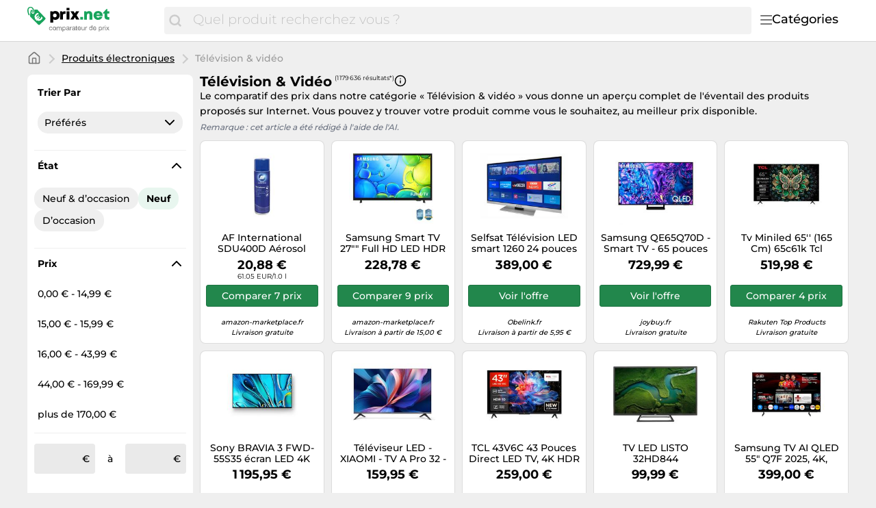

--- FILE ---
content_type: text/html;charset=utf-8
request_url: https://www.prix.net/categories/television-video-1560.html
body_size: 35827
content:

    <!DOCTYPE html>
    <html lang="fr">
    <head>
        <meta name="facebook-domain-verification" content="h3chkbhxjoqxlssbbx5hpumv8onssj" />
        <meta http-equiv="Content-Type" content="text/html; charset=UTF-8">
        <meta name="viewport" content="width=device-width, initial-scale=1.0, maximum-scale=1.0, user-scalable=no">
        <title>Télévision &amp; vidéo - Comparez les prix et économisez sur prix.net</title>
        <meta name="description" content="Comparez 1 179 636 prix ✅ dans la catégorie Télévision &amp; vidéo ⌛ Votre shopping en ligne, à petit prix.">
        <meta name="robots" content="index,follow">
        <link rel="canonical" href="https://www.prix.net/categories/television-video-1560.html">
        <meta property="og:url" content="https://www.prix.net/categories/television-video-1560.html">
        <meta property="og:type" content="website">
        <meta property="og:title" content="Télévision &amp; vidéo - Comparez les prix et économisez sur prix.net">
        <meta property="og:description" content="Comparez 1 179 636 prix ✅ dans la catégorie Télévision &amp; vidéo ⌛ Votre shopping en ligne, à petit prix.">
        <meta property="og:image" content="https://www.prix.net/assets/img/prix_net/logo-retina-02731df6e708b1e021bfc6dce6cc9898.png">
    <meta name="abTests" data-ab-tests="{}"/>
        <link rel="preload" href="/assets/fonts/montserrat/v26/montserrat_latin_normal_300.woff2" as="font" type="font/woff2" crossorigin>
        <link rel="preload" href="/assets/fonts/montserrat/v26/montserrat_latin_normal_400.woff2" as="font" type="font/woff2" crossorigin>
        <link rel="preload" href="/assets/fonts/montserrat/v26/montserrat_latin_normal_500.woff2" as="font" type="font/woff2" crossorigin>
        <link rel="preload" href="/assets/fonts/montserrat/v26/montserrat_latin_normal_700.woff2" as="font" type="font/woff2" crossorigin>
    <style>
        @font-face {
            font-family:Montserrat;
            font-style: normal;
            font-weight: 300;
            src: url(/assets/fonts/montserrat/v26/montserrat_latin_normal_300.woff2) format('woff2');
            unicode-range: U+0000-00FF, U+0131, U+0152-0153, U+02BB-02BC, U+02C6, U+02DA, U+02DC, U+2000-206F, U+2074, U+20AC, U+2122, U+2191, U+2193, U+2212, U+2215, U+FEFF, U+FFFD
        }

        @font-face {
            font-family:Montserrat;
            font-style: normal;
            font-weight: 400;
            src: url(/assets/fonts/montserrat/v26/montserrat_latin_normal_400.woff2) format('woff2');
            unicode-range: U+0000-00FF, U+0131, U+0152-0153, U+02BB-02BC, U+02C6, U+02DA, U+02DC, U+2000-206F, U+2074, U+20AC, U+2122, U+2191, U+2193, U+2212, U+2215, U+FEFF, U+FFFD
        }

        @font-face {
            font-family:Montserrat;
            font-style: normal;
            font-weight: 500;
            src: url(/assets/fonts/montserrat/v26/montserrat_latin_normal_500.woff2) format('woff2');
            unicode-range: U+0000-00FF, U+0131, U+0152-0153, U+02BB-02BC, U+02C6, U+02DA, U+02DC, U+2000-206F, U+2074, U+20AC, U+2122, U+2191, U+2193, U+2212, U+2215, U+FEFF, U+FFFD
        }

        @font-face {
            font-family:Montserrat;
            font-style: normal;
            font-weight: 700;
            src: url(/assets/fonts/montserrat/v26/montserrat_latin_normal_700.woff2) format('woff2');
            unicode-range: U+0000-00FF, U+0131, U+0152-0153, U+02BB-02BC, U+02C6, U+02DA, U+02DC, U+2000-206F, U+2074, U+20AC, U+2122, U+2191, U+2193, U+2212, U+2215, U+FEFF, U+FFFD
        }

    </style>
        <link rel="search" href="/opensearch.xml" type="application/opensearchdescription+xml"
              title="Prix.net - Comparer les prix et économiser !">
    <link rel="icon" href="/assets/img/prix_net/favicon-1a357076e575f9d7127336af0ae8005b.ico" type="image/x-icon">
        <link rel="manifest" href="/manifest.json">
    <link rel="stylesheet" href="/assets/styles/themes/auspreiser-like/generic-ac943f9008abf38d9fca4f5f7afd7c39.css">
        <link rel="preload" href="/assets/styles/themes/auspreiser-like/generic.comp-45c5cd03b09d00b8ba4710e23e52ef8a.css" as="style" onload="this.onload=null;this.rel='stylesheet'">
        <noscript>
            <link rel="stylesheet" href="/assets/styles/themes/auspreiser-like/generic.comp-45c5cd03b09d00b8ba4710e23e52ef8a.css">
        </noscript>
        <noscript>
            <style>
                .lazy-load {
                    display: none !important;
                }

                .collapse {
                    display: block !important;
                }

                .toggle-icon-collapsible {
                    display: none !important;
                }
            </style>
        </noscript>
        
    </head>
    <body>
        <div id="wrapper">
    <div class="header with-search">
        <div class="header-content container">
            <a href="/" class="logo">
    <svg class="category-menu-toggle-logo" aria-label="Comparateur de prix" xmlns="http://www.w3.org/2000/svg" viewBox="0 0 184 45">
        <g class="logo__label">
            <path d="M1.63801 4.87383C1.63801 2.89277 2.91032 1.27019 4.91022 1.27019C6.54823 1.45132 8.00339 2.89277 8.00339 4.6927C8.00339 5.05118 7.82054 5.95303 7.82054 6.67376C7.63769 7.57561 7.45865 7.93409 7.45865 7.93409V8.11521C7.45865 8.65482 7.6415 8.83594 8.18623 9.01707C8.73097 9.19819 9.09666 8.83594 9.2757 8.29634C9.2757 8.29634 9.45855 7.57561 9.45855 6.85488C9.45855 6.13416 9.64139 5.41343 9.64139 4.6927C9.64139 2.17204 7.45865 0.00986353 4.91403 0.00986353C1.81705 -0.171262 0 2.16827 0 4.87383C0 9.19819 1.81705 12.2585 1.81705 12.2585C1.99989 12.6169 2.54463 12.7981 3.08936 12.6169C3.45125 12.4358 3.63409 11.8962 3.27221 11.3566C3.27221 11.3566 1.63801 8.65482 1.63801 4.87383Z"/>
            <path d="M26.551 16.2202L15.0963 4.33006C15.0963 4.14894 14.5516 4.14894 13.6412 4.14894C12.5517 4.14894 11.6413 4.14894 10.369 4.14894C10.369 4.33006 10.369 4.50741 10.369 4.50741C10.369 5.40927 10.1861 6.12999 10.1861 7.02807C10.369 7.2092 10.369 7.92992 10.369 8.2884C10.369 9.54873 9.2795 10.4506 8.18623 10.4506C7.09676 10.4506 6.18633 9.37138 6.18633 8.10728C6.18633 7.38655 6.54822 6.66582 7.2758 6.30735C7.45865 5.58662 7.45865 4.86589 7.45865 4.68477C7.45865 4.50364 7.45865 4.50364 7.45865 4.50364C7.09676 4.50364 6.91392 4.68477 6.54822 4.68477C5.09306 4.86589 5.09306 4.86589 4.73117 6.30735C4.36929 8.828 3.82075 14.0542 4.36929 14.7749L16.1896 26.4839C16.9172 27.2047 18.0067 27.2047 18.7342 26.4839L26.551 18.7446C27.2786 18.0239 27.2786 16.9409 26.551 16.2202ZM20.9589 19.122C19.9532 20.1144 18.8714 20.6955 17.7133 20.8577C16.6048 21.0162 15.5039 20.7823 14.4107 20.1634L13.6564 20.9068L12.8374 19.688L13.2183 19.3106C13.0622 19.1786 12.9098 19.0389 12.7612 18.8918C12.6546 18.7861 12.5517 18.6842 12.4565 18.5786L11.8775 19.1521L11.0585 17.9333L11.5841 17.4164C10.9099 16.3107 10.6432 15.19 10.788 14.0504C10.9328 12.8618 11.5118 11.7713 12.5212 10.7751C13.3326 9.97136 14.3078 9.34874 15.443 8.90347L17.2562 10.6959L17.0467 10.8996C15.8392 11.0355 14.944 11.3902 14.3688 11.9562C13.4088 12.9071 13.2069 14.0052 13.7669 15.2579L16.5782 12.4807L17.401 13.6957L14.5668 16.4956C14.6659 16.6088 14.7687 16.7145 14.8716 16.8202C15.0202 16.9673 15.1725 17.1032 15.3287 17.2315L17.9952 14.5976L18.818 15.8126L16.6239 17.9824C17.82 18.4201 18.8676 18.1937 19.7742 17.2956C20.3456 16.7296 20.6999 15.8504 20.8332 14.6504L21.0427 14.4467L22.8597 16.2428C22.414 17.3522 21.7779 18.3144 20.9589 19.122Z"/>
       </g>
        <g class="logo__text">
            <path d="M41.602 6.20765C40.107 6.20765 38.796 6.71365 37.784 7.58765L37.255 6.59865H34.334V23.5036H38.566V18.6276C39.44 19.1566 40.475 19.4556 41.602 19.4556C45.397 19.4556 48.111 16.6956 48.111 12.8086C48.111 8.94465 45.397 6.20765 41.602 6.20765ZM41.027 15.6606C39.417 15.6606 38.244 14.4416 38.244 12.8086C38.244 11.1986 39.417 9.97965 41.027 9.97965C42.614 9.97965 43.81 11.1986 43.81 12.8086C43.81 14.4416 42.614 15.6606 41.027 15.6606Z"/>
            <path d="M55.8527 6.55264C54.3807 6.55264 53.3227 6.96665 52.4487 7.97865L51.7817 6.59865H48.9067V19.0186H53.1847V12.7166C53.1847 11.1296 53.8287 10.4626 55.3237 10.4626H57.0027V6.55264H55.8527Z"/>
            <path d="M58.6328 5.05765H62.8648V1.42365H58.6328V5.05765ZM58.6098 19.0186H62.8878V6.59865H58.6098V19.0186Z"/>
            <path d="M77.7167 19.0186L73.5767 12.4636L77.4407 6.59865H72.7717L70.9087 9.72665L69.1147 6.59865H64.3767L68.1947 12.5786L64.0777 19.0186H68.8157L70.8857 15.3616L72.9327 19.0186H77.7167Z"/>
        </g>
        <g class="logo__label">
            <path d="M79 19.0496H83.163V15.0936H79V19.0496Z"/>
            <path d="M92.2751 6.28465C90.6651 6.28465 89.2851 6.88265 88.3651 7.91765L87.7901 6.62965H84.7771V19.0496H89.0551V12.4256C89.0551 10.8386 89.8141 9.91865 91.1481 9.91865C92.2291 9.91865 92.7811 10.6316 92.7811 12.0806V19.0496H97.0591V11.4826C97.0591 8.33165 95.1501 6.28465 92.2751 6.28465Z"/>
            <path d="M112.389 12.7246C112.389 9.09065 109.629 6.23865 105.627 6.23865C101.717 6.23865 98.8884 9.04465 98.8884 12.8396C98.8884 16.6346 101.74 19.4636 105.627 19.4636C108.732 19.4636 111.262 17.6926 112.136 14.8636H107.858C107.467 15.5996 106.616 16.0366 105.627 16.0366C104.27 16.0366 103.373 15.3006 103.097 13.8746H112.32C112.366 13.4836 112.389 13.1156 112.389 12.7246ZM105.627 9.59665C106.915 9.59665 107.812 10.2636 108.18 11.5056H103.166C103.511 10.2636 104.385 9.59665 105.627 9.59665Z" fill="#18A45C"/>
            <path d="M120.895 15.3236C119.998 15.3236 119.446 14.7716 119.446 13.8976V9.94165H122.459V6.62965H119.354V3.01865H118.457L112.891 8.92965V9.94165H115.168V14.6106C115.168 17.3706 116.847 19.0496 119.584 19.0496H122.528V15.3236H120.895Z"/>
        </g>
        <g class="logo__title">
            <path d="M35.8,30.7c-0.2-0.2-0.5-0.3-0.9-0.3c-0.3,0-0.6,0.1-0.8,0.2c-0.2,0.1-0.4,0.3-0.5,0.5s-0.2,0.4-0.3,0.6
                c-0.1,0.2-0.1,0.5-0.1,0.8c0,0.2,0,0.5,0.1,0.7c0.1,0.2,0.1,0.4,0.3,0.6c0.1,0.2,0.3,0.3,0.5,0.4s0.4,0.2,0.7,0.2
                c0.4,0,0.7-0.1,1-0.3s0.4-0.5,0.4-0.9h0.9c-0.1,0.6-0.3,1.1-0.7,1.5C36,34.9,35.5,35,34.9,35c-0.4,0-0.7-0.1-1-0.2
                s-0.6-0.3-0.8-0.5c-0.2-0.2-0.4-0.5-0.5-0.8c-0.1-0.3-0.2-0.7-0.2-1.1s0.1-0.7,0.1-1.1c0.1-0.3,0.3-0.6,0.5-0.9
                c0.2-0.2,0.5-0.4,0.8-0.6s0.7-0.2,1.1-0.2c0.3,0,0.6,0,0.8,0.1c0.3,0.1,0.5,0.2,0.7,0.3c0.2,0.1,0.4,0.3,0.5,0.6
                c0.1,0.2,0.2,0.5,0.2,0.8h-0.9C36.2,31.1,36,30.8,35.8,30.7z"/>
            <path d="M38,31.3c0.1-0.3,0.3-0.6,0.5-0.9s0.5-0.4,0.8-0.6s0.7-0.2,1.1-0.2c0.4,0,0.8,0.1,1.1,0.2s0.6,0.3,0.8,0.6
                c0.2,0.2,0.4,0.5,0.5,0.9c0.1,0.3,0.2,0.7,0.2,1.1s-0.1,0.7-0.2,1.1c-0.1,0.3-0.3,0.6-0.5,0.9c-0.2,0.2-0.5,0.4-0.8,0.6
                S40.7,35,40.3,35c-0.4,0-0.8-0.1-1.1-0.2s-0.6-0.3-0.8-0.6s-0.4-0.5-0.5-0.9c-0.1-0.3-0.2-0.7-0.2-1.1S37.9,31.6,38,31.3z
                 M38.8,33.2c0.1,0.2,0.2,0.4,0.3,0.6s0.3,0.3,0.5,0.4c0.2,0.1,0.4,0.1,0.6,0.1c0.2,0,0.4,0,0.6-0.1c0.2-0.1,0.4-0.2,0.5-0.4
                c0.1-0.2,0.3-0.4,0.3-0.6s0.1-0.5,0.1-0.8s0-0.6-0.1-0.8s-0.2-0.4-0.3-0.6c-0.1-0.2-0.3-0.3-0.5-0.4c-0.2-0.1-0.4-0.1-0.6-0.1
                c-0.2,0-0.4,0-0.6,0.1c-0.2,0.1-0.4,0.2-0.5,0.4c-0.1,0.2-0.3,0.4-0.3,0.6c-0.1,0.2-0.1,0.5-0.1,0.8S38.8,32.9,38.8,33.2z"/>
            <path d="M44.6,29.8v0.8h0c0.4-0.6,0.9-0.9,1.7-0.9c0.3,0,0.6,0.1,0.9,0.2c0.3,0.1,0.4,0.4,0.5,0.7
                c0.2-0.3,0.4-0.5,0.7-0.6s0.6-0.2,0.9-0.2c0.3,0,0.5,0,0.7,0.1s0.4,0.1,0.5,0.3c0.1,0.1,0.3,0.3,0.4,0.5c0.1,0.2,0.1,0.4,0.1,0.7
                v3.8h-0.9v-3.4c0-0.2,0-0.3,0-0.5c0-0.1-0.1-0.3-0.1-0.4c-0.1-0.1-0.2-0.2-0.3-0.2c-0.1-0.1-0.3-0.1-0.5-0.1c-0.4,0-0.8,0.1-1,0.4
                c-0.2,0.2-0.4,0.6-0.4,1v3.2H47v-3.4c0-0.2,0-0.3,0-0.5c0-0.1-0.1-0.3-0.2-0.4c-0.1-0.1-0.2-0.2-0.3-0.2c-0.1-0.1-0.3-0.1-0.5-0.1
                c-0.2,0-0.5,0-0.6,0.2c-0.2,0.1-0.3,0.2-0.4,0.4c-0.1,0.1-0.2,0.3-0.2,0.4c0,0.1-0.1,0.3-0.1,0.4v3.2h-0.9v-5.2H44.6z"/>
            <path d="M53.2,29.8v0.7h0c0.1-0.3,0.4-0.5,0.7-0.6c0.3-0.1,0.6-0.2,1-0.2c0.4,0,0.7,0.1,1,0.2c0.3,0.1,0.5,0.3,0.7,0.6
                c0.2,0.2,0.3,0.5,0.4,0.9c0.1,0.3,0.1,0.7,0.1,1c0,0.4,0,0.7-0.1,1c-0.1,0.3-0.2,0.6-0.4,0.9s-0.4,0.4-0.7,0.6
                c-0.3,0.1-0.6,0.2-1,0.2c-0.1,0-0.3,0-0.4,0c-0.2,0-0.3-0.1-0.5-0.1c-0.2-0.1-0.3-0.1-0.4-0.2s-0.3-0.2-0.3-0.4h0v2.7h-0.9v-7.1
                H53.2z M56.3,31.6c-0.1-0.2-0.2-0.4-0.3-0.6c-0.1-0.2-0.3-0.3-0.5-0.4c-0.2-0.1-0.4-0.2-0.7-0.2c-0.3,0-0.5,0.1-0.7,0.2
                c-0.2,0.1-0.4,0.3-0.5,0.4c-0.1,0.2-0.2,0.4-0.3,0.6c-0.1,0.2-0.1,0.5-0.1,0.7c0,0.3,0,0.5,0.1,0.7c0.1,0.2,0.2,0.4,0.3,0.6
                c0.1,0.2,0.3,0.3,0.5,0.4c0.2,0.1,0.5,0.2,0.8,0.2c0.3,0,0.5-0.1,0.7-0.2s0.4-0.3,0.5-0.5s0.2-0.4,0.3-0.6c0.1-0.2,0.1-0.5,0.1-0.7
                C56.4,32.1,56.4,31.8,56.3,31.6z"/>
            <path d="M62.9,34.9C62.7,35,62.5,35,62.3,35c-0.2,0-0.4-0.1-0.5-0.2s-0.2-0.3-0.2-0.6c-0.2,0.3-0.5,0.5-0.8,0.6
                c-0.3,0.1-0.6,0.2-1,0.2c-0.2,0-0.5,0-0.7-0.1c-0.2-0.1-0.4-0.1-0.5-0.2s-0.3-0.3-0.4-0.4c-0.1-0.2-0.1-0.4-0.1-0.7
                c0-0.3,0.1-0.5,0.1-0.7c0.1-0.2,0.2-0.3,0.4-0.5c0.2-0.1,0.4-0.2,0.6-0.3c0.2-0.1,0.4-0.1,0.6-0.2c0.2,0,0.5-0.1,0.7-0.1
                c0.2,0,0.4-0.1,0.6-0.1s0.3-0.1,0.4-0.2c0.1-0.1,0.1-0.2,0.1-0.4c0-0.2,0-0.3-0.1-0.5c-0.1-0.1-0.2-0.2-0.3-0.3
                c-0.1-0.1-0.2-0.1-0.4-0.1c-0.1,0-0.3,0-0.4,0c-0.4,0-0.7,0.1-0.9,0.2c-0.2,0.1-0.4,0.4-0.4,0.8h-0.9c0-0.3,0.1-0.6,0.2-0.8
                c0.1-0.2,0.3-0.4,0.5-0.5c0.2-0.1,0.4-0.2,0.7-0.3c0.3-0.1,0.5-0.1,0.8-0.1c0.2,0,0.5,0,0.7,0s0.4,0.1,0.6,0.2
                c0.2,0.1,0.3,0.2,0.5,0.4s0.2,0.4,0.2,0.7v2.7c0,0.2,0,0.3,0,0.4c0,0.1,0.1,0.1,0.2,0.1c0.1,0,0.2,0,0.3-0.1V34.9z M61.5,32.2
                c-0.1,0.1-0.2,0.1-0.4,0.2c-0.2,0-0.4,0.1-0.5,0.1s-0.4,0-0.6,0.1s-0.4,0.1-0.5,0.1c-0.2,0.1-0.3,0.2-0.4,0.3
                c-0.1,0.1-0.1,0.3-0.1,0.5c0,0.1,0,0.3,0.1,0.4c0.1,0.1,0.1,0.2,0.2,0.2c0.1,0.1,0.2,0.1,0.3,0.1c0.1,0,0.2,0,0.4,0
                c0.3,0,0.5,0,0.7-0.1c0.2-0.1,0.4-0.2,0.5-0.3c0.1-0.1,0.2-0.2,0.3-0.4s0.1-0.3,0.1-0.4V32.2z"/>
            <path d="M64.4,29.8v1.1h0c0.2-0.4,0.5-0.7,0.8-0.9c0.3-0.2,0.7-0.3,1.1-0.3v0.9c-0.3,0-0.6,0-0.9,0.1s-0.4,0.2-0.6,0.4
		        s-0.3,0.4-0.3,0.7c-0.1,0.3-0.1,0.6-0.1,0.9v2.3h-0.9v-5.2H64.4z"/>
            <path d="M71.6,34.9C71.4,35,71.2,35,71,35c-0.2,0-0.4-0.1-0.5-0.2s-0.2-0.3-0.2-0.6c-0.2,0.3-0.5,0.5-0.8,0.6
                c-0.3,0.1-0.6,0.2-1,0.2c-0.2,0-0.5,0-0.7-0.1c-0.2-0.1-0.4-0.1-0.5-0.2s-0.3-0.3-0.4-0.4c-0.1-0.2-0.1-0.4-0.1-0.7
                c0-0.3,0.1-0.5,0.2-0.7s0.2-0.3,0.4-0.5c0.2-0.1,0.4-0.2,0.6-0.3c0.2-0.1,0.4-0.1,0.6-0.2c0.2,0,0.5-0.1,0.7-0.1
                c0.2,0,0.4-0.1,0.6-0.1s0.3-0.1,0.4-0.2c0.1-0.1,0.1-0.2,0.1-0.4c0-0.2,0-0.3-0.1-0.5c-0.1-0.1-0.2-0.2-0.3-0.3
                c-0.1-0.1-0.2-0.1-0.4-0.1c-0.1,0-0.3,0-0.4,0c-0.4,0-0.7,0.1-0.9,0.2s-0.4,0.4-0.4,0.8h-0.9c0-0.3,0.1-0.6,0.2-0.8
                s0.3-0.4,0.5-0.5c0.2-0.1,0.4-0.2,0.7-0.3c0.3-0.1,0.5-0.1,0.8-0.1c0.2,0,0.5,0,0.7,0c0.2,0,0.4,0.1,0.6,0.2
                c0.2,0.1,0.3,0.2,0.5,0.4s0.2,0.4,0.2,0.7v2.7c0,0.2,0,0.3,0,0.4c0,0.1,0.1,0.1,0.2,0.1c0.1,0,0.2,0,0.3-0.1V34.9z M70.2,32.2
                c-0.1,0.1-0.2,0.1-0.4,0.2c-0.2,0-0.4,0.1-0.5,0.1c-0.2,0-0.4,0-0.6,0.1s-0.4,0.1-0.5,0.1c-0.2,0.1-0.3,0.2-0.4,0.3
                c-0.1,0.1-0.1,0.3-0.1,0.5c0,0.1,0,0.3,0.1,0.4s0.1,0.2,0.2,0.2c0.1,0.1,0.2,0.1,0.3,0.1c0.1,0,0.2,0,0.4,0c0.3,0,0.5,0,0.7-0.1
                c0.2-0.1,0.4-0.2,0.5-0.3s0.2-0.2,0.3-0.4c0.1-0.1,0.1-0.3,0.1-0.4V32.2z"/>
            <path d="M74.6,29.8v0.8h-1v3.2c0,0.1,0,0.2,0,0.2c0,0.1,0,0.1,0.1,0.1c0,0,0.1,0.1,0.2,0.1c0.1,0,0.2,0,0.3,0h0.4v0.8
		        h-0.7c-0.2,0-0.4,0-0.6,0c-0.2,0-0.3-0.1-0.4-0.2s-0.2-0.2-0.2-0.3s-0.1-0.3-0.1-0.6v-3.3h-0.9v-0.8h0.9v-1.5h0.8v1.5H74.6z"/>
            <path d="M79.2,34.6c-0.4,0.3-0.9,0.4-1.5,0.4c-0.4,0-0.8-0.1-1.1-0.2c-0.3-0.1-0.6-0.3-0.8-0.6
                c-0.2-0.2-0.4-0.5-0.5-0.9c-0.1-0.3-0.2-0.7-0.2-1.1c0-0.4,0.1-0.8,0.2-1.1c0.1-0.3,0.3-0.6,0.5-0.9c0.2-0.2,0.5-0.4,0.8-0.6
                c0.3-0.1,0.6-0.2,1-0.2c0.5,0,0.8,0.1,1.1,0.3c0.3,0.2,0.5,0.4,0.7,0.7c0.2,0.3,0.3,0.6,0.4,1s0.1,0.7,0.1,1h-3.9
                c0,0.2,0,0.4,0.1,0.6c0.1,0.2,0.2,0.4,0.3,0.5c0.1,0.2,0.3,0.3,0.5,0.4c0.2,0.1,0.5,0.1,0.7,0.1c0.4,0,0.7-0.1,0.9-0.2
                c0.2-0.2,0.4-0.4,0.5-0.8h0.8C79.8,33.9,79.6,34.3,79.2,34.6z M79,31.3c-0.1-0.2-0.2-0.3-0.3-0.5c-0.1-0.1-0.3-0.2-0.5-0.3
                c-0.2-0.1-0.4-0.1-0.6-0.1c-0.2,0-0.4,0-0.6,0.1c-0.2,0.1-0.3,0.2-0.5,0.3c-0.1,0.1-0.2,0.3-0.3,0.5c-0.1,0.2-0.1,0.4-0.1,0.6h3
                C79.1,31.6,79,31.5,79,31.3z"/>
            <path d="M84.4,34.9v-0.8h0c-0.2,0.3-0.4,0.6-0.7,0.7C83.4,35,83,35,82.7,35c-0.3,0-0.6,0-0.9-0.1
                c-0.2-0.1-0.4-0.2-0.5-0.4c-0.1-0.2-0.2-0.4-0.3-0.6c-0.1-0.2-0.1-0.5-0.1-0.8v-3.4h0.9v3.5c0,0.3,0.1,0.6,0.3,0.8s0.4,0.3,0.8,0.3
                c0.3,0,0.5,0,0.7-0.1c0.2-0.1,0.3-0.2,0.5-0.3c0.1-0.1,0.2-0.3,0.3-0.5c0.1-0.2,0.1-0.4,0.1-0.6v-2.9h0.9v5.2H84.4z"/>
            <path d="M87.2,29.8v1.1h0c0.2-0.4,0.5-0.7,0.8-0.9s0.7-0.3,1.1-0.3v0.9c-0.3,0-0.6,0-0.9,0.1c-0.2,0.1-0.4,0.2-0.6,0.4
		        s-0.3,0.4-0.3,0.7c-0.1,0.3-0.1,0.6-0.1,0.9v2.3h-0.8v-5.2H87.2z"/>
            <path d="M96.3,34.9v-0.7h0c-0.1,0.3-0.4,0.5-0.7,0.6S95,35,94.7,35c-0.4,0-0.7-0.1-1-0.2c-0.3-0.1-0.5-0.3-0.7-0.6
                c-0.2-0.2-0.3-0.5-0.4-0.9c-0.1-0.3-0.2-0.7-0.2-1c0-0.4,0-0.7,0.1-1c0.1-0.3,0.2-0.6,0.4-0.9c0.2-0.2,0.4-0.4,0.7-0.6
                s0.6-0.2,1-0.2c0.1,0,0.3,0,0.4,0s0.3,0.1,0.5,0.1s0.3,0.1,0.4,0.2s0.3,0.2,0.3,0.4h0v-2.7h0.8v7.1H96.3z M93.3,33.1
                c0.1,0.2,0.2,0.4,0.3,0.6c0.1,0.2,0.3,0.3,0.5,0.4s0.4,0.2,0.7,0.2c0.3,0,0.5-0.1,0.7-0.2s0.4-0.3,0.5-0.4c0.1-0.2,0.2-0.4,0.3-0.6
                s0.1-0.5,0.1-0.7c0-0.3,0-0.5-0.1-0.7c-0.1-0.2-0.2-0.4-0.3-0.6c-0.1-0.2-0.3-0.3-0.5-0.4c-0.2-0.1-0.5-0.2-0.8-0.2
                c-0.3,0-0.5,0.1-0.7,0.2c-0.2,0.1-0.4,0.3-0.5,0.5s-0.2,0.4-0.3,0.6c-0.1,0.2-0.1,0.5-0.1,0.7C93.2,32.6,93.2,32.9,93.3,33.1z"/>
            <path d="M102.1,34.6c-0.4,0.3-0.9,0.4-1.5,0.4c-0.4,0-0.8-0.1-1.1-0.2c-0.3-0.1-0.6-0.3-0.8-0.6
                c-0.2-0.2-0.4-0.5-0.5-0.9c-0.1-0.3-0.2-0.7-0.2-1.1c0-0.4,0.1-0.8,0.2-1.1c0.1-0.3,0.3-0.6,0.5-0.9c0.2-0.2,0.5-0.4,0.8-0.6
                c0.3-0.1,0.6-0.2,1-0.2c0.5,0,0.8,0.1,1.1,0.3c0.3,0.2,0.5,0.4,0.7,0.7c0.2,0.3,0.3,0.6,0.4,1s0.1,0.7,0.1,1h-3.9
                c0,0.2,0,0.4,0.1,0.6c0.1,0.2,0.2,0.4,0.3,0.5c0.1,0.2,0.3,0.3,0.5,0.4c0.2,0.1,0.5,0.1,0.7,0.1c0.4,0,0.7-0.1,0.9-0.2
                c0.2-0.2,0.4-0.4,0.5-0.8h0.8C102.8,33.9,102.5,34.3,102.1,34.6z M101.9,31.3c-0.1-0.2-0.2-0.3-0.3-0.5c-0.1-0.1-0.3-0.2-0.5-0.3
                c-0.2-0.1-0.4-0.1-0.6-0.1c-0.2,0-0.4,0-0.6,0.1c-0.2,0.1-0.3,0.2-0.5,0.3c-0.1,0.1-0.2,0.3-0.3,0.5c-0.1,0.2-0.1,0.4-0.1,0.6h3
                C102.1,31.6,102,31.5,101.9,31.3z"/>
            <path d="M107.5,29.8v0.7h0c0.1-0.3,0.4-0.5,0.7-0.6s0.6-0.2,1-0.2c0.4,0,0.7,0.1,1,0.2c0.3,0.1,0.5,0.3,0.7,0.6
                c0.2,0.2,0.3,0.5,0.4,0.9c0.1,0.3,0.2,0.7,0.2,1c0,0.4,0,0.7-0.1,1c-0.1,0.3-0.2,0.6-0.4,0.9c-0.2,0.2-0.4,0.4-0.7,0.6
                c-0.3,0.1-0.6,0.2-1,0.2c-0.1,0-0.3,0-0.4,0c-0.2,0-0.3-0.1-0.5-0.1c-0.2-0.1-0.3-0.1-0.4-0.2s-0.3-0.2-0.3-0.4h0v2.7h-0.9v-7.1
                H107.5z M110.6,31.6c-0.1-0.2-0.2-0.4-0.3-0.6c-0.1-0.2-0.3-0.3-0.5-0.4s-0.4-0.2-0.7-0.2c-0.3,0-0.5,0.1-0.7,0.2
                c-0.2,0.1-0.4,0.3-0.5,0.4c-0.1,0.2-0.2,0.4-0.3,0.6s-0.1,0.5-0.1,0.7c0,0.3,0,0.5,0.1,0.7c0.1,0.2,0.2,0.4,0.3,0.6
                c0.1,0.2,0.3,0.3,0.5,0.4s0.5,0.2,0.8,0.2s0.5-0.1,0.7-0.2c0.2-0.1,0.4-0.3,0.5-0.5s0.2-0.4,0.3-0.6c0.1-0.2,0.1-0.5,0.1-0.7
                C110.7,32.1,110.6,31.8,110.6,31.6z"/>
            <path d="M113.3,29.8v1.1h0c0.2-0.4,0.5-0.7,0.8-0.9s0.7-0.3,1.1-0.3v0.9c-0.3,0-0.6,0-0.9,0.1
		        c-0.2,0.1-0.4,0.2-0.6,0.4s-0.3,0.4-0.3,0.7c-0.1,0.3-0.1,0.6-0.1,0.9v2.3h-0.8v-5.2H113.3z"/>
            <path d="M115.9,28.8v-1h0.8v1H115.9z M116.8,29.8v5.2h-0.8v-5.2H116.8z"/>
            <path d="M117.7,29.8h1.1l1.2,1.8l1.3-1.8h1l-1.8,2.4l2,2.8h-1.1l-1.4-2.1l-1.4,2.1h-1l1.9-2.7L117.7,29.8z"/>
        </g>
    </svg>
            </a>
            <nav class="header__category-menu">
    <div class="search-form-wrapper">
        <form action="/prix" method="GET" class="search-form">
            <input
                class="form-control search-input"
                placeholder="Quel produit recherchez vous ?"
                name="q"
                autocomplete="off"
                value=""
                aria-label="Quel produit recherchez vous ?"
            />
            <button
                type="submit"
                class="search-button"
                aria-label="Chercher"
            >
                <span class="icon icon-search"></span>
                <span class="search-button-text">Chercher</span>
            </button>
        </form>
        <div class="typeahead"></div>
    </div>
    <input type="checkbox" id="toggle">
    <label class="category-menu-toggle" for="toggle">
        <div class="category-menu-toggle-icon"></div>
        <div class="category-menu-toggle-label">Catégories</div>
    </label>
    <div class="drop-menu-container">
        <div class="drop-menu-title">Catégories</div>
        <ul class="drop-menu" id="menu">
                <li>
    <input id="sub-menu-toggle-7 032" type="checkbox" class="toggle-check toggle" name="toggle" />
    <input id="sub-menu-toggle-7 032" type="radio" class="toggle-radio toggle" name="toggle" checked />
    <label for="sub-menu-toggle-7 032">Animalerie</label>
                    <ul class="sub-menu">
                            <li>
                                <a href="/categories/abris-pour-animaux-sauvages-30972.html">
                                    Abris pour animaux sauvages
                                    <span class="chevron-right"></span>
                                </a>
                            </li>
                            <li>
                                <a href="/categories/aquariophilie-15399.html">
                                    Aquariophilie
                                    <span class="chevron-right"></span>
                                </a>
                            </li>
                            <li>
                                <a href="/categories/colliers-gps-32701.html">
                                    Colliers GPS
                                    <span class="chevron-right"></span>
                                </a>
                            </li>
                            <li>
                                <a href="/categories/materiel-orthopedique-pour-animaux-32634.html">
                                    Matériel orthopédique pour animaux
                                    <span class="chevron-right"></span>
                                </a>
                            </li>
                            <li>
                                <a href="/categories/nourriture-pour-chien-11153.html">
                                    Nourriture pour chien
                                    <span class="chevron-right"></span>
                                </a>
                            </li>
                            <li>
                                <a href="/categories/pharmacie-veterinaire-32819.html">
                                    Pharmacie vétérinaire
                                    <span class="chevron-right"></span>
                                </a>
                            </li>
                            <li>
                                <a href="/categories/produits-pour-animaux-sauvages-30969.html">
                                    Produits pour animaux sauvages
                                    <span class="chevron-right"></span>
                                </a>
                            </li>
                            <li>
                                <a href="/categories/produits-pour-chat-29707.html">
                                    Produits pour chat
                                    <span class="chevron-right"></span>
                                </a>
                            </li>
                            <li>
                                <a href="/categories/produits-pour-chien-29706.html">
                                    Produits pour chien
                                    <span class="chevron-right"></span>
                                </a>
                            </li>
                            <li>
                                <a href="/categories/produits-pour-oiseaux-29708.html">
                                    Produits pour oiseaux
                                    <span class="chevron-right"></span>
                                </a>
                            </li>
                            <li>
                                <a href="/categories/produits-pour-petits-animaux-29704.html">
                                    Produits pour petits animaux
                                    <span class="chevron-right"></span>
                                </a>
                            </li>
                            <li>
                                <a href="/categories/produits-veterinaires-11039.html">
                                    Produits vétérinaires
                                    <span class="chevron-right"></span>
                                </a>
                            </li>
                            <li>
                                <a href="/categories/terrariophilie-29715.html">
                                    Terrariophilie
                                    <span class="chevron-right"></span>
                                </a>
                            </li>
                            <li>
                                <a href="/categories/equipement-du-cheval-11038.html">
                                    Équipement du cheval
                                    <span class="chevron-right"></span>
                                </a>
                            </li>
                    </ul>
                </li>
                <li>
    <input id="sub-menu-toggle-2 400" type="checkbox" class="toggle-check toggle" name="toggle" />
    <input id="sub-menu-toggle-2 400" type="radio" class="toggle-radio toggle" name="toggle"  />
    <label for="sub-menu-toggle-2 400">Auto & Moto</label>
                    <ul class="sub-menu">
                            <li>
                                <a href="/categories/accessoires-auto-22516.html">
                                    Accessoires auto
                                    <span class="chevron-right"></span>
                                </a>
                            </li>
                            <li>
                                <a href="/categories/attelage-portage-22517.html">
                                    Attelage & portage
                                    <span class="chevron-right"></span>
                                </a>
                            </li>
                            <li>
                                <a href="/categories/autoradios-2560.html">
                                    Autoradios
                                    <span class="chevron-right"></span>
                                </a>
                            </li>
                            <li>
                                <a href="/categories/casques-moto-9392.html">
                                    Casques moto
                                    <span class="chevron-right"></span>
                                </a>
                            </li>
                            <li>
                                <a href="/categories/entretien-auto-12033.html">
                                    Entretien auto
                                    <span class="chevron-right"></span>
                                </a>
                            </li>
                            <li>
                                <a href="/categories/gps-3170.html">
                                    GPS
                                    <span class="chevron-right"></span>
                                </a>
                            </li>
                            <li>
                                <a href="/categories/hifi-embarquee-gps-4233.html">
                                    Hifi embarquée & GPS
                                    <span class="chevron-right"></span>
                                </a>
                            </li>
                            <li>
                                <a href="/categories/huiles-additifs-30353.html">
                                    Huiles & additifs
                                    <span class="chevron-right"></span>
                                </a>
                            </li>
                            <li>
                                <a href="/categories/mobilite-electrique-32442.html">
                                    Mobilité électrique
                                    <span class="chevron-right"></span>
                                </a>
                            </li>
                            <li>
                                <a href="/categories/pieces-auto-13732.html">
                                    Pièces auto
                                    <span class="chevron-right"></span>
                                </a>
                            </li>
                            <li>
                                <a href="/categories/pneus-7732.html">
                                    Pneus
                                    <span class="chevron-right"></span>
                                </a>
                            </li>
                            <li>
                                <a href="/categories/pneus-4x4-7737.html">
                                    Pneus 4x4
                                    <span class="chevron-right"></span>
                                </a>
                            </li>
                            <li>
                                <a href="/categories/pneus-hiver-7734.html">
                                    Pneus hiver
                                    <span class="chevron-right"></span>
                                </a>
                            </li>
                            <li>
                                <a href="/categories/pneus-ete-7733.html">
                                    Pneus été
                                    <span class="chevron-right"></span>
                                </a>
                            </li>
                            <li>
                                <a href="/categories/roues-pneumatiques-30356.html">
                                    Roues & pneumatiques
                                    <span class="chevron-right"></span>
                                </a>
                            </li>
                            <li>
                                <a href="/categories/tuning-auto-14772.html">
                                    Tuning auto
                                    <span class="chevron-right"></span>
                                </a>
                            </li>
                            <li>
                                <a href="/categories/vetements-moto-14957.html">
                                    Vêtements moto
                                    <span class="chevron-right"></span>
                                </a>
                            </li>
                            <li>
                                <a href="/categories/equipement-de-garage-automobile-30331.html">
                                    Équipement de garage automobile
                                    <span class="chevron-right"></span>
                                </a>
                            </li>
                            <li>
                                <a href="/categories/equipement-moto-14352.html">
                                    Équipement moto
                                    <span class="chevron-right"></span>
                                </a>
                            </li>
                    </ul>
                </li>
                <li>
    <input id="sub-menu-toggle-3 932" type="checkbox" class="toggle-check toggle" name="toggle" />
    <input id="sub-menu-toggle-3 932" type="radio" class="toggle-radio toggle" name="toggle"  />
    <label for="sub-menu-toggle-3 932">Beauté & Santé</label>
                    <ul class="sub-menu">
                            <li>
                                <a href="/categories/alimentation-bebe-9352.html">
                                    Alimentation bébé
                                    <span class="chevron-right"></span>
                                </a>
                            </li>
                            <li>
                                <a href="/categories/amour-contraception-18367.html">
                                    Amour & contraception
                                    <span class="chevron-right"></span>
                                </a>
                            </li>
                            <li>
                                <a href="/categories/appareils-de-coiffure-4413.html">
                                    Appareils de coiffure
                                    <span class="chevron-right"></span>
                                </a>
                            </li>
                            <li>
                                <a href="/categories/brosses-a-dents-electriques-3233.html">
                                    Brosses à dents électriques
                                    <span class="chevron-right"></span>
                                </a>
                            </li>
                            <li>
                                <a href="/categories/cosmetiques-30776.html">
                                    Cosmétiques
                                    <span class="chevron-right"></span>
                                </a>
                            </li>
                            <li>
                                <a href="/categories/cosmetiques-parfums-15620.html">
                                    Cosmétiques & Parfums
                                    <span class="chevron-right"></span>
                                </a>
                            </li>
                            <li>
                                <a href="/categories/dispositifs-medicaux-complements-alimentaires-30350.html">
                                    Dispositifs médicaux & Compléments alimentaires
                                    <span class="chevron-right"></span>
                                </a>
                            </li>
                            <li>
                                <a href="/categories/eaux-de-toilette-parfums-14696.html">
                                    Eaux de toilette & parfums
                                    <span class="chevron-right"></span>
                                </a>
                            </li>
                            <li>
                                <a href="/categories/lisseurs-21096.html">
                                    Lisseurs
                                    <span class="chevron-right"></span>
                                </a>
                            </li>
                            <li>
                                <a href="/categories/lunetterie-26878.html">
                                    Lunetterie
                                    <span class="chevron-right"></span>
                                </a>
                            </li>
                            <li>
                                <a href="/categories/maison-saine-30302.html">
                                    Maison saine
                                    <span class="chevron-right"></span>
                                </a>
                            </li>
                            <li>
                                <a href="/categories/materiel-medical-14476.html">
                                    Matériel médical
                                    <span class="chevron-right"></span>
                                </a>
                            </li>
                            <li>
                                <a href="/categories/parfums-d-interieur-26247.html">
                                    Parfums d'intérieur
                                    <span class="chevron-right"></span>
                                </a>
                            </li>
                            <li>
                                <a href="/categories/parfums-femme-3972.html">
                                    Parfums femme
                                    <span class="chevron-right"></span>
                                </a>
                            </li>
                            <li>
                                <a href="/categories/parfums-homme-8694.html">
                                    Parfums homme
                                    <span class="chevron-right"></span>
                                </a>
                            </li>
                            <li>
                                <a href="/categories/produits-d-hygiene-corporelle-18875.html">
                                    Produits d'hygiène corporelle
                                    <span class="chevron-right"></span>
                                </a>
                            </li>
                            <li>
                                <a href="/categories/produits-de-desinfection-hygiene-medicale-18870.html">
                                    Produits de désinfection & hygiène médicale
                                    <span class="chevron-right"></span>
                                </a>
                            </li>
                            <li>
                                <a href="/categories/rasoirs-epilateurs-3226.html">
                                    Rasoirs & épilateurs
                                    <span class="chevron-right"></span>
                                </a>
                            </li>
                            <li>
                                <a href="/categories/repas-bebe-14733.html">
                                    Repas bébé
                                    <span class="chevron-right"></span>
                                </a>
                            </li>
                            <li>
                                <a href="/categories/soins-bebe-30333.html">
                                    Soins bébé
                                    <span class="chevron-right"></span>
                                </a>
                            </li>
                            <li>
                                <a href="/categories/tondeuses-cheveux-barbe-3232.html">
                                    Tondeuses cheveux & barbe
                                    <span class="chevron-right"></span>
                                </a>
                            </li>
                            <li>
                                <a href="/categories/electrostimulation-appareils-therapeutiques-16955.html">
                                    Électrostimulation & appareils thérapeutiques
                                    <span class="chevron-right"></span>
                                </a>
                            </li>
                    </ul>
                </li>
                <li>
    <input id="sub-menu-toggle-3 326" type="checkbox" class="toggle-check toggle" name="toggle" />
    <input id="sub-menu-toggle-3 326" type="radio" class="toggle-radio toggle" name="toggle"  />
    <label for="sub-menu-toggle-3 326">Jeux vidéo & Jouets</label>
                    <ul class="sub-menu">
                            <li>
                                <a href="/categories/accessoires-de-gaming-3012.html">
                                    Accessoires de gaming
                                    <span class="chevron-right"></span>
                                </a>
                            </li>
                            <li>
                                <a href="/categories/consoles-de-jeux-3189.html">
                                    Consoles de jeux
                                    <span class="chevron-right"></span>
                                </a>
                            </li>
                            <li>
                                <a href="/categories/drones-28012.html">
                                    Drones
                                    <span class="chevron-right"></span>
                                </a>
                            </li>
                            <li>
                                <a href="/categories/jeux-ps4-25476.html">
                                    Jeux PS4
                                    <span class="chevron-right"></span>
                                </a>
                            </li>
                            <li>
                                <a href="/categories/jeux-console-pc-30536.html">
                                    Jeux console & PC
                                    <span class="chevron-right"></span>
                                </a>
                            </li>
                            <li>
                                <a href="/categories/jeux-de-societe-7174.html">
                                    Jeux de société
                                    <span class="chevron-right"></span>
                                </a>
                            </li>
                            <li>
                                <a href="/categories/jouets-7173.html">
                                    Jouets
                                    <span class="chevron-right"></span>
                                </a>
                            </li>
                            <li>
                                <a href="/categories/lego-9552.html">
                                    LEGO
                                    <span class="chevron-right"></span>
                                </a>
                            </li>
                            <li>
                                <a href="/categories/modelisme-30351.html">
                                    Modélisme
                                    <span class="chevron-right"></span>
                                </a>
                            </li>
                            <li>
                                <a href="/categories/ordinateurs-pour-enfant-15065.html">
                                    Ordinateurs pour enfant
                                    <span class="chevron-right"></span>
                                </a>
                            </li>
                            <li>
                                <a href="/categories/playmobil-9553.html">
                                    Playmobil
                                    <span class="chevron-right"></span>
                                </a>
                            </li>
                            <li>
                                <a href="/categories/poupees-7193.html">
                                    Poupées
                                    <span class="chevron-right"></span>
                                </a>
                            </li>
                            <li>
                                <a href="/categories/trottinettes-18315.html">
                                    Trottinettes
                                    <span class="chevron-right"></span>
                                </a>
                            </li>
                            <li>
                                <a href="/categories/vehicules-pour-enfant-30457.html">
                                    Véhicules pour enfant
                                    <span class="chevron-right"></span>
                                </a>
                            </li>
                    </ul>
                </li>
                <li>
    <input id="sub-menu-toggle-3 686" type="checkbox" class="toggle-check toggle" name="toggle" />
    <input id="sub-menu-toggle-3 686" type="radio" class="toggle-radio toggle" name="toggle"  />
    <label for="sub-menu-toggle-3 686">Maison & Jardin</label>
                    <ul class="sub-menu">
                            <li>
                                <a href="/categories/ameublement-21762.html">
                                    Ameublement
                                    <span class="chevron-right"></span>
                                </a>
                            </li>
                            <li>
                                <a href="/categories/articles-de-cuisine-d-entretien-menager-18442.html">
                                    Articles de cuisine & d'entretien ménager
                                    <span class="chevron-right"></span>
                                </a>
                            </li>
                            <li>
                                <a href="/categories/aspirateurs-souffleurs-11273.html">
                                    Aspirateurs souffleurs
                                    <span class="chevron-right"></span>
                                </a>
                            </li>
                            <li>
                                <a href="/categories/barbecues-planchas-3514.html">
                                    Barbecues & planchas
                                    <span class="chevron-right"></span>
                                </a>
                            </li>
                            <li>
                                <a href="/categories/bricolage-6812.html">
                                    Bricolage
                                    <span class="chevron-right"></span>
                                </a>
                            </li>
                            <li>
                                <a href="/categories/cameras-de-surveillance-12875.html">
                                    Caméras de surveillance
                                    <span class="chevron-right"></span>
                                </a>
                            </li>
                            <li>
                                <a href="/categories/chaudieres-18406.html">
                                    Chaudières
                                    <span class="chevron-right"></span>
                                </a>
                            </li>
                            <li>
                                <a href="/categories/climatisation-12977.html">
                                    Climatisation
                                    <span class="chevron-right"></span>
                                </a>
                            </li>
                            <li>
                                <a href="/categories/decoration-d-interieur-21763.html">
                                    Décoration d'intérieur
                                    <span class="chevron-right"></span>
                                </a>
                            </li>
                            <li>
                                <a href="/categories/fournitures-de-bureau-18435.html">
                                    Fournitures de bureau
                                    <span class="chevron-right"></span>
                                </a>
                            </li>
                            <li>
                                <a href="/categories/jardin-9612.html">
                                    Jardin
                                    <span class="chevron-right"></span>
                                </a>
                            </li>
                            <li>
                                <a href="/categories/lampes-design-23555.html">
                                    Lampes design
                                    <span class="chevron-right"></span>
                                </a>
                            </li>
                            <li>
                                <a href="/categories/materiel-d-arts-plastiques-23214.html">
                                    Matériel d'arts plastiques
                                    <span class="chevron-right"></span>
                                </a>
                            </li>
                            <li>
                                <a href="/categories/nettoyeurs-haute-pression-9652.html">
                                    Nettoyeurs haute pression
                                    <span class="chevron-right"></span>
                                </a>
                            </li>
                            <li>
                                <a href="/categories/outillage-electrique-12952.html">
                                    Outillage électrique
                                    <span class="chevron-right"></span>
                                </a>
                            </li>
                            <li>
                                <a href="/categories/perceuses-visseuses-sans-fil-3687.html">
                                    Perceuses & visseuses sans fil
                                    <span class="chevron-right"></span>
                                </a>
                            </li>
                            <li>
                                <a href="/categories/perceuses-visseuses-electriques-15397.html">
                                    Perceuses & visseuses électriques
                                    <span class="chevron-right"></span>
                                </a>
                            </li>
                            <li>
                                <a href="/categories/ponceuses-3706.html">
                                    Ponceuses
                                    <span class="chevron-right"></span>
                                </a>
                            </li>
                            <li>
                                <a href="/categories/poeles-et-cheminees-11294.html">
                                    Poêles et cheminées
                                    <span class="chevron-right"></span>
                                </a>
                            </li>
                            <li>
                                <a href="/categories/robots-de-piscine-18287.html">
                                    Robots de piscine
                                    <span class="chevron-right"></span>
                                </a>
                            </li>
                            <li>
                                <a href="/categories/scies-circulaires-21721.html">
                                    Scies circulaires
                                    <span class="chevron-right"></span>
                                </a>
                            </li>
                            <li>
                                <a href="/categories/taille-haies-11274.html">
                                    Taille-haies
                                    <span class="chevron-right"></span>
                                </a>
                            </li>
                            <li>
                                <a href="/categories/techniques-de-mesure-23595.html">
                                    Techniques de mesure
                                    <span class="chevron-right"></span>
                                </a>
                            </li>
                            <li>
                                <a href="/categories/textiles-de-maison-12412.html">
                                    Textiles de maison
                                    <span class="chevron-right"></span>
                                </a>
                            </li>
                            <li>
                                <a href="/categories/tondeuses-7773.html">
                                    Tondeuses
                                    <span class="chevron-right"></span>
                                </a>
                            </li>
                            <li>
                                <a href="/categories/tronconneuses-19144.html">
                                    Tronçonneuses
                                    <span class="chevron-right"></span>
                                </a>
                            </li>
                            <li>
                                <a href="/categories/tuyaux-d-arrosage-22076.html">
                                    Tuyaux d'arrosage
                                    <span class="chevron-right"></span>
                                </a>
                            </li>
                            <li>
                                <a href="/categories/eclairage-19177.html">
                                    Éclairage
                                    <span class="chevron-right"></span>
                                </a>
                            </li>
                            <li>
                                <a href="/categories/eviers-11572.html">
                                    Éviers
                                    <span class="chevron-right"></span>
                                </a>
                            </li>
                    </ul>
                </li>
                <li>
    <input id="sub-menu-toggle-9 908" type="checkbox" class="toggle-check toggle" name="toggle" />
    <input id="sub-menu-toggle-9 908" type="radio" class="toggle-radio toggle" name="toggle"  />
    <label for="sub-menu-toggle-9 908">Mode & Accessoires</label>
                    <ul class="sub-menu">
                            <li>
                                <a href="/categories/accessoires-de-mode-22240.html">
                                    Accessoires de mode
                                    <span class="chevron-right"></span>
                                </a>
                            </li>
                            <li>
                                <a href="/categories/arts-textiles-10772.html">
                                    Arts textiles
                                    <span class="chevron-right"></span>
                                </a>
                            </li>
                            <li>
                                <a href="/categories/bagages-9113.html">
                                    Bagages
                                    <span class="chevron-right"></span>
                                </a>
                            </li>
                            <li>
                                <a href="/categories/baskets-18817.html">
                                    Baskets
                                    <span class="chevron-right"></span>
                                </a>
                            </li>
                            <li>
                                <a href="/categories/bijoux-14856.html">
                                    Bijoux
                                    <span class="chevron-right"></span>
                                </a>
                            </li>
                            <li>
                                <a href="/categories/bottes-femme-22698.html">
                                    Bottes femme
                                    <span class="chevron-right"></span>
                                </a>
                            </li>
                            <li>
                                <a href="/categories/chaussures-11592.html">
                                    Chaussures
                                    <span class="chevron-right"></span>
                                </a>
                            </li>
                            <li>
                                <a href="/categories/chaussures-basses-homme-26147.html">
                                    Chaussures basses homme
                                    <span class="chevron-right"></span>
                                </a>
                            </li>
                            <li>
                                <a href="/categories/chaussures-running-22875.html">
                                    Chaussures running
                                    <span class="chevron-right"></span>
                                </a>
                            </li>
                            <li>
                                <a href="/categories/collants-chaussettes-16596.html">
                                    Collants & chaussettes
                                    <span class="chevron-right"></span>
                                </a>
                            </li>
                            <li>
                                <a href="/categories/horloges-montres-9593.html">
                                    Horloges & montres
                                    <span class="chevron-right"></span>
                                </a>
                            </li>
                            <li>
                                <a href="/categories/lunettes-de-soleil-9112.html">
                                    Lunettes de soleil
                                    <span class="chevron-right"></span>
                                </a>
                            </li>
                            <li>
                                <a href="/categories/maroquinerie-bagagerie-15612.html">
                                    Maroquinerie & bagagerie
                                    <span class="chevron-right"></span>
                                </a>
                            </li>
                            <li>
                                <a href="/categories/mode-enfant-30345.html">
                                    Mode enfant
                                    <span class="chevron-right"></span>
                                </a>
                            </li>
                            <li>
                                <a href="/categories/mode-femme-9874.html">
                                    Mode femme
                                    <span class="chevron-right"></span>
                                </a>
                            </li>
                            <li>
                                <a href="/categories/mode-homme-9881.html">
                                    Mode homme
                                    <span class="chevron-right"></span>
                                </a>
                            </li>
                            <li>
                                <a href="/categories/montres-5292.html">
                                    Montres
                                    <span class="chevron-right"></span>
                                </a>
                            </li>
                            <li>
                                <a href="/categories/sacs-a-main-11512.html">
                                    Sacs à main
                                    <span class="chevron-right"></span>
                                </a>
                            </li>
                    </ul>
                </li>
                <li>
    <input id="sub-menu-toggle-30 311" type="checkbox" class="toggle-check toggle" name="toggle" />
    <input id="sub-menu-toggle-30 311" type="radio" class="toggle-radio toggle" name="toggle"  />
    <label for="sub-menu-toggle-30 311">Produits électroniques</label>
                    <ul class="sub-menu">
                            <li>
                                <a href="/categories/accessoires-smartphones-2220.html">
                                    Accessoires smartphones
                                    <span class="chevron-right"></span>
                                </a>
                            </li>
                            <li>
                                <a href="/categories/appareils-photo-hybrides-21895.html">
                                    Appareils photo hybrides
                                    <span class="chevron-right"></span>
                                </a>
                            </li>
                            <li>
                                <a href="/categories/appareils-photo-numeriques-1362.html">
                                    Appareils photo numériques
                                    <span class="chevron-right"></span>
                                </a>
                            </li>
                            <li>
                                <a href="/categories/appareils-photo-numeriques-compacts-12312.html">
                                    Appareils photo numériques compacts
                                    <span class="chevron-right"></span>
                                </a>
                            </li>
                            <li>
                                <a href="/categories/aspirateurs-2925.html">
                                    Aspirateurs
                                    <span class="chevron-right"></span>
                                </a>
                            </li>
                            <li>
                                <a href="/categories/brosses-a-dents-electriques-3233.html">
                                    Brosses à dents électriques
                                    <span class="chevron-right"></span>
                                </a>
                            </li>
                            <li>
                                <a href="/categories/cafetieres-expresso-3487.html">
                                    Cafetières expresso
                                    <span class="chevron-right"></span>
                                </a>
                            </li>
                            <li>
                                <a href="/categories/cafetieres-a-capsules-21616.html">
                                    Cafetières à capsules
                                    <span class="chevron-right"></span>
                                </a>
                            </li>
                            <li>
                                <a href="/categories/cameras-embarquees-25744.html">
                                    Caméras embarquées
                                    <span class="chevron-right"></span>
                                </a>
                            </li>
                            <li>
                                <a href="/categories/camescopes-numeriques-16372.html">
                                    Caméscopes numériques
                                    <span class="chevron-right"></span>
                                </a>
                            </li>
                            <li>
                                <a href="/categories/cartes-graphiques-16073.html">
                                    Cartes graphiques
                                    <span class="chevron-right"></span>
                                </a>
                            </li>
                            <li>
                                <a href="/categories/casques-audio-2520.html">
                                    Casques audio
                                    <span class="chevron-right"></span>
                                </a>
                            </li>
                            <li>
                                <a href="/categories/enceintes-2021.html">
                                    Enceintes
                                    <span class="chevron-right"></span>
                                </a>
                            </li>
                            <li>
                                <a href="/categories/fours-a-micro-ondes-3508.html">
                                    Fours à micro-ondes
                                    <span class="chevron-right"></span>
                                </a>
                            </li>
                            <li>
                                <a href="/categories/gaming-jeux-electroniques-30341.html">
                                    Gaming & Jeux électroniques
                                    <span class="chevron-right"></span>
                                </a>
                            </li>
                            <li>
                                <a href="/categories/hifi-son-1760.html">
                                    Hifi & son
                                    <span class="chevron-right"></span>
                                </a>
                            </li>
                            <li>
                                <a href="/categories/hottes-aspirantes-2928.html">
                                    Hottes aspirantes
                                    <span class="chevron-right"></span>
                                </a>
                            </li>
                            <li>
                                <a href="/categories/imprimantes-scanners-3526.html">
                                    Imprimantes & Scanners
                                    <span class="chevron-right"></span>
                                </a>
                            </li>
                            <li>
                                <a href="/categories/informatique-1342.html">
                                    Informatique
                                    <span class="chevron-right"></span>
                                </a>
                            </li>
                            <li>
                                <a href="/categories/lave-linge-1941.html">
                                    Lave-linge
                                    <span class="chevron-right"></span>
                                </a>
                            </li>
                            <li>
                                <a href="/categories/machines-a-coudre-5332.html">
                                    Machines à coudre
                                    <span class="chevron-right"></span>
                                </a>
                            </li>
                            <li>
                                <a href="/categories/montres-connectees-25496.html">
                                    Montres connectées
                                    <span class="chevron-right"></span>
                                </a>
                            </li>
                            <li>
                                <a href="/categories/medias-30349.html">
                                    Médias
                                    <span class="chevron-right"></span>
                                </a>
                            </li>
                            <li>
                                <a href="/categories/objectifs-photo-4332.html">
                                    Objectifs photo
                                    <span class="chevron-right"></span>
                                </a>
                            </li>
                            <li>
                                <a href="/categories/ordinateurs-portables-3751.html">
                                    Ordinateurs portables
                                    <span class="chevron-right"></span>
                                </a>
                            </li>
                            <li>
                                <a href="/categories/photo-1000.html">
                                    Photo
                                    <span class="chevron-right"></span>
                                </a>
                            </li>
                            <li>
                                <a href="/categories/plaques-de-cuisson-3446.html">
                                    Plaques de cuisson
                                    <span class="chevron-right"></span>
                                </a>
                            </li>
                            <li>
                                <a href="/categories/reflex-numeriques-12313.html">
                                    Reflex numériques
                                    <span class="chevron-right"></span>
                                </a>
                            </li>
                            <li>
                                <a href="/categories/robots-de-cuisine-3512.html">
                                    Robots de cuisine
                                    <span class="chevron-right"></span>
                                </a>
                            </li>
                            <li>
                                <a href="/categories/refrigerateurs-2800.html">
                                    Réfrigérateurs
                                    <span class="chevron-right"></span>
                                </a>
                            </li>
                            <li>
                                <a href="/categories/smartphones-19116.html">
                                    Smartphones
                                    <span class="chevron-right"></span>
                                </a>
                            </li>
                            <li>
                                <a href="/categories/seche-linge-2461.html">
                                    Sèche-linge
                                    <span class="chevron-right"></span>
                                </a>
                            </li>
                            <li>
                                <a href="/categories/tablettes-tactiles-3747.html">
                                    Tablettes tactiles
                                    <span class="chevron-right"></span>
                                </a>
                            </li>
                            <li>
                                <a href="/categories/tondeuses-cheveux-barbe-3232.html">
                                    Tondeuses cheveux & barbe
                                    <span class="chevron-right"></span>
                                </a>
                            </li>
                            <li>
                                <a href="/categories/telephonie-1002.html">
                                    Téléphonie
                                    <span class="chevron-right"></span>
                                </a>
                            </li>
                            <li>
                                <a href="/categories/televiseurs-4012.html">
                                    Téléviseurs
                                    <span class="chevron-right"></span>
                                </a>
                            </li>
                            <li>
                                <a href="/categories/television-video-1560.html">
                                    Télévision & vidéo
                                    <span class="chevron-right"></span>
                                </a>
                            </li>
                            <li>
                                <a href="/categories/electromenager-30344.html">
                                    Électroménager
                                    <span class="chevron-right"></span>
                                </a>
                            </li>
                    </ul>
                </li>
                <li>
    <input id="sub-menu-toggle-4 033" type="checkbox" class="toggle-check toggle" name="toggle" />
    <input id="sub-menu-toggle-4 033" type="radio" class="toggle-radio toggle" name="toggle"  />
    <label for="sub-menu-toggle-4 033">Puériculture</label>
                    <ul class="sub-menu">
                            <li>
                                <a href="/categories/chaises-hautes-10355.html">
                                    Chaises hautes
                                    <span class="chevron-right"></span>
                                </a>
                            </li>
                            <li>
                                <a href="/categories/jouets-7173.html">
                                    Jouets
                                    <span class="chevron-right"></span>
                                </a>
                            </li>
                            <li>
                                <a href="/categories/lits-bebe-22990.html">
                                    Lits bébé
                                    <span class="chevron-right"></span>
                                </a>
                            </li>
                            <li>
                                <a href="/categories/meubles-a-langer-12673.html">
                                    Meubles à langer
                                    <span class="chevron-right"></span>
                                </a>
                            </li>
                            <li>
                                <a href="/categories/mode-enfant-9887.html">
                                    Mode enfant
                                    <span class="chevron-right"></span>
                                </a>
                            </li>
                            <li>
                                <a href="/categories/poussettes-6012.html">
                                    Poussettes
                                    <span class="chevron-right"></span>
                                </a>
                            </li>
                            <li>
                                <a href="/categories/rentree-scolaire-16333.html">
                                    Rentrée scolaire
                                    <span class="chevron-right"></span>
                                </a>
                            </li>
                            <li>
                                <a href="/categories/repas-bebe-14733.html">
                                    Repas bébé
                                    <span class="chevron-right"></span>
                                </a>
                            </li>
                            <li>
                                <a href="/categories/sieges-auto-rehausseurs-5852.html">
                                    Sièges auto & rehausseurs
                                    <span class="chevron-right"></span>
                                </a>
                            </li>
                            <li>
                                <a href="/categories/soins-bebe-30333.html">
                                    Soins bébé
                                    <span class="chevron-right"></span>
                                </a>
                            </li>
                            <li>
                                <a href="/categories/securite-enfant-14833.html">
                                    Sécurité enfant
                                    <span class="chevron-right"></span>
                                </a>
                            </li>
                            <li>
                                <a href="/categories/transats-et-balancelles-bebe-10353.html">
                                    Transats et balancelles bébé
                                    <span class="chevron-right"></span>
                                </a>
                            </li>
                            <li>
                                <a href="/categories/equipement-bebe-14734.html">
                                    Équipement bébé
                                    <span class="chevron-right"></span>
                                </a>
                            </li>
                            <li>
                                <a href="/categories/equipement-sorties-bebe-14732.html">
                                    Équipement sorties bébé
                                    <span class="chevron-right"></span>
                                </a>
                            </li>
                    </ul>
                </li>
                <li>
    <input id="sub-menu-toggle-3 626" type="checkbox" class="toggle-check toggle" name="toggle" />
    <input id="sub-menu-toggle-3 626" type="radio" class="toggle-radio toggle" name="toggle"  />
    <label for="sub-menu-toggle-3 626">Sport & Outdoor</label>
                    <ul class="sub-menu">
                            <li>
                                <a href="/categories/appareils-de-fitness-21156.html">
                                    Appareils de fitness
                                    <span class="chevron-right"></span>
                                </a>
                            </li>
                            <li>
                                <a href="/categories/articles-de-sport-3650.html">
                                    Articles de sport
                                    <span class="chevron-right"></span>
                                </a>
                            </li>
                            <li>
                                <a href="/categories/camping-9613.html">
                                    Camping
                                    <span class="chevron-right"></span>
                                </a>
                            </li>
                            <li>
                                <a href="/categories/caravaning-32522.html">
                                    Caravaning
                                    <span class="chevron-right"></span>
                                </a>
                            </li>
                            <li>
                                <a href="/categories/chaussures-de-sport-18855.html">
                                    Chaussures de sport
                                    <span class="chevron-right"></span>
                                </a>
                            </li>
                            <li>
                                <a href="/categories/chaussures-running-22875.html">
                                    Chaussures running
                                    <span class="chevron-right"></span>
                                </a>
                            </li>
                            <li>
                                <a href="/categories/cyclisme-9512.html">
                                    Cyclisme
                                    <span class="chevron-right"></span>
                                </a>
                            </li>
                            <li>
                                <a href="/categories/gps-wearables-30325.html">
                                    GPS & Wearables
                                    <span class="chevron-right"></span>
                                </a>
                            </li>
                            <li>
                                <a href="/categories/maillots-de-foot-15073.html">
                                    Maillots de foot
                                    <span class="chevron-right"></span>
                                </a>
                            </li>
                            <li>
                                <a href="/categories/mode-sport-outdoor-3655.html">
                                    Mode sport & outdoor
                                    <span class="chevron-right"></span>
                                </a>
                            </li>
                            <li>
                                <a href="/categories/nutrition-sportive-14272.html">
                                    Nutrition sportive
                                    <span class="chevron-right"></span>
                                </a>
                            </li>
                            <li>
                                <a href="/categories/raquettes-de-tennis-6754.html">
                                    Raquettes de tennis
                                    <span class="chevron-right"></span>
                                </a>
                            </li>
                            <li>
                                <a href="/categories/sacs-a-dos-9153.html">
                                    Sacs à dos
                                    <span class="chevron-right"></span>
                                </a>
                            </li>
                            <li>
                                <a href="/categories/tentes-9174.html">
                                    Tentes
                                    <span class="chevron-right"></span>
                                </a>
                            </li>
                            <li>
                                <a href="/categories/trampolines-13572.html">
                                    Trampolines
                                    <span class="chevron-right"></span>
                                </a>
                            </li>
                            <li>
                                <a href="/categories/trottinettes-electriques-31947.html">
                                    Trottinettes électriques
                                    <span class="chevron-right"></span>
                                </a>
                            </li>
                            <li>
                                <a href="/categories/velos-4072.html">
                                    Vélos
                                    <span class="chevron-right"></span>
                                </a>
                            </li>
                            <li>
                                <a href="/categories/velos-biking-3667.html">
                                    Vélos biking
                                    <span class="chevron-right"></span>
                                </a>
                            </li>
                            <li>
                                <a href="/categories/vetements-de-sport-15853.html">
                                    Vêtements de sport
                                    <span class="chevron-right"></span>
                                </a>
                            </li>
                            <li>
                                <a href="/categories/equipement-outdoor-30354.html">
                                    Équipement outdoor
                                    <span class="chevron-right"></span>
                                </a>
                            </li>
                    </ul>
                </li>
                <li>
    <input id="sub-menu-toggle-12 913" type="checkbox" class="toggle-check toggle" name="toggle" />
    <input id="sub-menu-toggle-12 913" type="radio" class="toggle-radio toggle" name="toggle"  />
    <label for="sub-menu-toggle-12 913">Épicerie</label>
                    <ul class="sub-menu">
                            <li>
                                <a href="/categories/autour-du-cafe-10712.html">
                                    Autour du café
                                    <span class="chevron-right"></span>
                                </a>
                            </li>
                            <li>
                                <a href="/categories/autour-du-the-25835.html">
                                    Autour du thé
                                    <span class="chevron-right"></span>
                                </a>
                            </li>
                            <li>
                                <a href="/categories/autour-du-vin-27029.html">
                                    Autour du vin
                                    <span class="chevron-right"></span>
                                </a>
                            </li>
                            <li>
                                <a href="/categories/boissons-25256.html">
                                    Boissons
                                    <span class="chevron-right"></span>
                                </a>
                            </li>
                            <li>
                                <a href="/categories/boissons-alcoolisees-9992.html">
                                    Boissons alcoolisées
                                    <span class="chevron-right"></span>
                                </a>
                            </li>
                            <li>
                                <a href="/categories/cafe-expresso-9293.html">
                                    Café & expresso
                                    <span class="chevron-right"></span>
                                </a>
                            </li>
                            <li>
                                <a href="/categories/dosettes-capsules-de-cafe-26915.html">
                                    Dosettes & Capsules de café
                                    <span class="chevron-right"></span>
                                </a>
                            </li>
                            <li>
                                <a href="/categories/produits-alimentaires-18449.html">
                                    Produits alimentaires
                                    <span class="chevron-right"></span>
                                </a>
                            </li>
                            <li>
                                <a href="/categories/sucreries-snacks-30306.html">
                                    Sucreries & Snacks
                                    <span class="chevron-right"></span>
                                </a>
                            </li>
                            <li>
                                <a href="/categories/thes-tisanes-13592.html">
                                    Thés & Tisanes
                                    <span class="chevron-right"></span>
                                </a>
                            </li>
                    </ul>
                </li>
        </ul>
    </div>
            </nav>
        </div>
        <div class="header__category-menu-divider"></div>
    </div>
        <div class="main-container ">
        <div class="container">
    <ul class="breadcrumb">
        <li class="home">
        <span
            class="breadcrumb__encoded-link "
            
            data-link="Lw=="
            
        >
                <span class="icon icon-home"></span>
</span>        </li>
    <li class="item ">
            <a
                href="/categories/produits-electroniques-30311.html"
                title="Produits électroniques">Produits électroniques
            </a>
    </li>
    <li class="item current">
            <span class="breadcrumb-name">
                Télévision & vidéo
            </span>
    </li>
    </ul>
        </div>

    <div class="container results">
    <aside class="sidebar grid-cell" id="sidebar">
        <div class="sidebar-content">
            <div class="sidebar-content-top">
                <input type="checkbox" id="show-price" class="sidebar-filter"/>
                <input type="checkbox" id="show-manufacturers"
                       class="sidebar-filter"
                       onchange="document.querySelectorAll('.filter-manufacturers .sidebar-box-toggle').forEach(el => el.checked = true)"
                />

    <div class="sidebar__panel sorting-dropdown sorting-dropdown--pd" id="RELEVANCE-sorting-dropdown">
        <div class="sorting-dropdown__title sidebar__panel-title">
            Trier par
        </div>
        <div class="sorting-dropdown__wrapper">
            <input type="checkbox" id="RELEVANCE-sorting-toggle" class="sorting-dropdown__toggle">
            <label for="RELEVANCE-sorting-toggle" class="sorting-dropdown__label">
                <span class="sorting-dropdown__selected">Préférés</span>
                <span class="sorting-dropdown__arrow"></span>
            </label>
            <div class="sorting-dropdown__content">
        <span
            class="encoded-link sorting-dropdown__item"
            
            data-link="P2NhdGVnb3J5X2lkPTE1NjAmY29uZGl0aW9uPTEmc29ydD1wcmljZV9hc2M="
                    data-value="sorting: PRICE_ASC"
            
        >
                            Prix croissant
</span>
        <span
            class="encoded-link sorting-dropdown__item"
            
            data-link="P2NhdGVnb3J5X2lkPTE1NjAmY29uZGl0aW9uPTEmc29ydD10b3RhbF9wcmljZQ=="
                    data-value="sorting: TOTAL_PRICE"
            
        >
                            Prix total
</span>
        <span
            class="encoded-link sorting-dropdown__item"
            
            data-link="P2NhdGVnb3J5X2lkPTE1NjAmY29uZGl0aW9uPTEmc29ydD1wcmljZV9kZXNj"
                    data-value="sorting: PRICE_DESC"
            
        >
                            Prix décroissant
</span>
            </div>
        </div>
    </div>
<div class="sidebar__panel filter-offer-condition"> <input type="checkbox" class="sidebar-box-toggle" id="collapse-filter-offer-condition" checked > <label class="sidebar__panel-heading" for="collapse-filter-offer-condition"> <span class="sidebar__panel-title" title="État">État</span> <span class="sidebar__panel-heading__arrow"></span> </label> <div class="sidebar__panel-body-wrapper "> <div class="offer-condition__body"> <span class="encoded-link offer-condition__item " data-link="P2NhdGVnb3J5X2lkPTE1NjAmY29uZGl0aW9uPTA=" data-value="condition: ALL" > Neuf & d’occasion </span> <span class="encoded-link offer-condition__item active" data-link="P2NhdGVnb3J5X2lkPTE1NjAmY29uZGl0aW9uPTE=" data-value="condition: NEW" > Neuf </span> <span class="encoded-link offer-condition__item " data-link="P2NhdGVnb3J5X2lkPTE1NjAmY29uZGl0aW9uPTI=" data-value="condition: USED_AND_REFURBISHED" > D’occasion </span> </div> </div> </div><div class="sidebar__panel filter-price-range"> <input type="checkbox" class="sidebar-box-toggle" id="collapse-filter-price-range" checked > <label class="sidebar__panel-heading" for="collapse-filter-price-range"> <span class="sidebar__panel-title" title="Prix">Prix</span> <span class="sidebar__panel-heading__arrow"></span> </label> <div class="sidebar__panel-body-wrapper "> <div class="filter price-range"> <div class="price-range-groups"> <span class="filter-item__encoded-link sidebar__filter-item" data-link="P2NhdGVnb3J5X2lkPTE1NjAmY29uZGl0aW9uPTEmcHJpY2VfZnJvbT0wLjAmcHJpY2VfdG89MTQuOTk=" data-value="price-range-groups" > <span class="filter-item-text filter-item-link">0,00 € - 14,99 €</span> </span> <span class="filter-item__encoded-link sidebar__filter-item" data-link="P2NhdGVnb3J5X2lkPTE1NjAmY29uZGl0aW9uPTEmcHJpY2VfZnJvbT0xNS4wJnByaWNlX3RvPTE1Ljk5" data-value="price-range-groups" > <span class="filter-item-text filter-item-link">15,00 € - 15,99 €</span> </span> <span class="filter-item__encoded-link sidebar__filter-item" data-link="P2NhdGVnb3J5X2lkPTE1NjAmY29uZGl0aW9uPTEmcHJpY2VfZnJvbT0xNi4wJnByaWNlX3RvPTQzLjk5" data-value="price-range-groups" > <span class="filter-item-text filter-item-link">16,00 € - 43,99 €</span> </span> <span class="filter-item__encoded-link sidebar__filter-item" data-link="P2NhdGVnb3J5X2lkPTE1NjAmY29uZGl0aW9uPTEmcHJpY2VfZnJvbT00NC4wJnByaWNlX3RvPTE2OS45OQ==" data-value="price-range-groups" > <span class="filter-item-text filter-item-link">44,00 € - 169,99 €</span> </span> <span class="filter-item__encoded-link sidebar__filter-item" data-link="P2NhdGVnb3J5X2lkPTE1NjAmY29uZGl0aW9uPTEmcHJpY2VfZnJvbT0xNzAuMCZwcmljZV90bz0tMS4w" data-value="price-range-groups" > <span class="filter-item-text filter-item-link">plus de 170,00 €</span> </span> </div> <form method="GET"> <input type="hidden" name="category_id" value="1560"> <input type="hidden" name="condition" value="1"> <div class="price-range__inputs"> <div class="input-group currency-right"> <input id="price-range-input-de" type="text" name="price_from" class="price-range-input" data-validation-text="Inserisci una cifra senza decimali, per es. 15" value="" autocomplete="off" pattern="\d+" aria-label="de" > <span class="icon-currency-eur"></span> </div> <span class="price-range__separator">à</span> <div class="input-group currency-right"> <input id="price-range-input-à" type="text" name="price_to" class="price-range-input" data-validation-text="Inserisci una cifra senza decimali, per es. 15" value="" autocomplete="off" pattern="\d+" aria-label="à" > <span class="icon-currency-eur"></span> </div> </div> <div class="price-range-slider__wrapper"> <div class="price-range-slider"></div> </div> <button type="submit" class="price-range__action-button">Appliquer</button> </form> </div> </div> </div><div class="sidebar__panel filter-categories"> <input type="checkbox" class="sidebar-box-toggle" id="collapse-filter-categories" > <label class="sidebar__panel-heading" for="collapse-filter-categories"> <span class="sidebar__panel-title" title="Catégories">Catégories</span> <span class="sidebar__panel-heading__arrow"></span> </label> <div class="sidebar__panel-body-wrapper "> <span class="filter-item__encoded-link sidebar__filter-item" data-link="L2NhdGVnb3JpZXMvbWV1Ymxlcy10di04NjQwLmh0bWw/Y2F0ZWdvcnlfaWQ9MTU2MCZjb25kaXRpb249MQ==" data-value="category" > <span class="filter-item-text filter-item-link">Meubles TV</span> </span> <span class="filter-item__encoded-link sidebar__filter-item" data-link="L2NhdGVnb3JpZXMvY2FzcXVlcy1hdWRpby0yNTIwLmh0bWw/Y2F0ZWdvcnlfaWQ9MTU2MCZjb25kaXRpb249MQ==" data-value="category" > <span class="filter-item-text filter-item-link">Casques audio</span> </span> <span class="filter-item__encoded-link sidebar__filter-item" data-link="L2NhdGVnb3JpZXMvYXV0cmVzLWFjY2Vzc29pcmVzLXR2LTIyNDAuaHRtbD9jYXRlZ29yeV9pZD0xNTYwJmNvbmRpdGlvbj0x" data-value="category" > <span class="filter-item-text filter-item-link">Autres accessoires TV</span> </span> <span class="filter-item__encoded-link sidebar__filter-item" data-link="L2NhdGVnb3JpZXMvc3VwcG9ydHMtdHYtMTQ3NDIuaHRtbD9jYXRlZ29yeV9pZD0xNTYwJmNvbmRpdGlvbj0x" data-value="category" > <span class="filter-item-text filter-item-link">Supports TV</span> </span> <span class="filter-item__encoded-link sidebar__filter-item" data-link="L2NhdGVnb3JpZXMvdmlkZW9wcm9qZWN0ZXVycy0yNjYwLmh0bWw/Y2F0ZWdvcnlfaWQ9MTU2MCZjb25kaXRpb249MQ==" data-value="category" > <span class="filter-item-text filter-item-link">Vidéoprojecteurs</span> </span> <span class="filter-item__encoded-link sidebar__filter-item" data-link="L2NhdGVnb3JpZXMvdGVsZXZpc2V1cnMtNDAxMi5odG1sP2NhdGVnb3J5X2lkPTE1NjAmY29uZGl0aW9uPTE=" data-value="category" > <span class="filter-item-text filter-item-link">Téléviseurs</span> </span> <span class="filter-item__encoded-link sidebar__filter-item" data-link="L2NhdGVnb3JpZXMvZWNyYW5zLWRlLXByb2plY3Rpb24tNTAzMi5odG1sP2NhdGVnb3J5X2lkPTE1NjAmY29uZGl0aW9uPTE=" data-value="category" > <span class="filter-item-text filter-item-link">Écrans de projection</span> </span> <span class="filter-item__encoded-link sidebar__filter-item" data-link="L2NhdGVnb3JpZXMvYWNjZXNzb2lyZXMtcG91ci12aWRlb3Byb2plY3RldXJzLTUwMzMuaHRtbD9jYXRlZ29yeV9pZD0xNTYwJmNvbmRpdGlvbj0x" data-value="category" > <span class="filter-item-text filter-item-link">Accessoires pour vidéoprojecteurs</span> </span> <span class="filter-item__encoded-link sidebar__filter-item" data-link="L2NhdGVnb3JpZXMvYW50ZW5uZXMtdG50LTEyNzkyLmh0bWw/Y2F0ZWdvcnlfaWQ9MTU2MCZjb25kaXRpb249MQ==" data-value="category" > <span class="filter-item-text filter-item-link">Antennes TNT</span> </span> <span class="filter-item__encoded-link sidebar__filter-item" data-link="L2NhdGVnb3JpZXMvc3VwcG9ydHMtcHJvamVjdGV1cnMtNTAzNi5odG1sP2NhdGVnb3J5X2lkPTE1NjAmY29uZGl0aW9uPTE=" data-value="category" > <span class="filter-item-text filter-item-link">Supports projecteurs</span> </span> <span class="filter-item__encoded-link sidebar__filter-item" data-link="L2NhdGVnb3JpZXMvcGFzc2VyZWxsZXMtbXVsdGltZWRpYS01MTkyLmh0bWw/Y2F0ZWdvcnlfaWQ9MTU2MCZjb25kaXRpb249MQ==" data-value="category" > <span class="filter-item-text filter-item-link">Passerelles multimédia</span> </span> <span class="filter-item__encoded-link sidebar__filter-item" data-link="L2NhdGVnb3JpZXMvZGVjb2RldXJzLW51bWVyaXF1ZXMtMzg5Mi5odG1sP2NhdGVnb3J5X2lkPTE1NjAmY29uZGl0aW9uPTE=" data-value="category" > <span class="filter-item-text filter-item-link">Décodeurs numériques</span> </span> <span class="filter-item__encoded-link sidebar__filter-item" data-link="L2NhdGVnb3JpZXMvbGVjdGV1cnMtZHZkLTE1NjEuaHRtbD9jYXRlZ29yeV9pZD0xNTYwJmNvbmRpdGlvbj0x" data-value="category" > <span class="filter-item-text filter-item-link">Lecteurs DVD</span> </span> <span class="filter-item__encoded-link sidebar__filter-item" data-link="L2NhdGVnb3JpZXMvbGVjdGV1cnMtYmx1LXJheS0xMTE3Mi5odG1sP2NhdGVnb3J5X2lkPTE1NjAmY29uZGl0aW9uPTE=" data-value="category" > <span class="filter-item-text filter-item-link">Lecteurs Blu-ray</span> </span> </div> </div><div class="sidebar__panel filter-manufacturers"> <input type="checkbox" class="sidebar-box-toggle" id="collapse-filter-manufacturers" > <label class="sidebar__panel-heading" for="collapse-filter-manufacturers"> <span class="sidebar__panel-title" title="Marques">Marques</span> <span class="sidebar__panel-heading__arrow"></span> </label> <div class="sidebar__panel-body-wrapper "> <span class="filter-item__encoded-link sidebar__filter-item value-1013" data-link="P2NhdGVnb3J5X2lkPTE1NjAmY29uZGl0aW9uPTEmbV9pZD0xMDEz" data-value="manufacturers" > <span class="filter-item-text filter-item__check-box "> Sony </span> </span><span class="filter-item__encoded-link sidebar__filter-item value-1049" data-link="P2NhdGVnb3J5X2lkPTE1NjAmY29uZGl0aW9uPTEmbV9pZD0xMDQ5" data-value="manufacturers" > <span class="filter-item-text filter-item__check-box "> Samsung </span> </span><span class="filter-item__encoded-link sidebar__filter-item value-3140" data-link="P2NhdGVnb3J5X2lkPTE1NjAmY29uZGl0aW9uPTEmbV9pZD0zMTQw" data-value="manufacturers" > <span class="filter-item-text filter-item__check-box "> LG Electronics </span> </span><span class="filter-item__encoded-link sidebar__filter-item value-1072" data-link="P2NhdGVnb3J5X2lkPTE1NjAmY29uZGl0aW9uPTEmbV9pZD0xMDcy" data-value="manufacturers" > <span class="filter-item-text filter-item__check-box "> Philips </span> </span><span class="filter-item__encoded-link sidebar__filter-item value-1019" data-link="P2NhdGVnb3J5X2lkPTE1NjAmY29uZGl0aW9uPTEmbV9pZD0xMDE5" data-value="manufacturers" > <span class="filter-item-text filter-item__check-box "> Panasonic </span> </span><span class="filter-item__encoded-link sidebar__filter-item value-92048" data-link="P2NhdGVnb3J5X2lkPTE1NjAmY29uZGl0aW9uPTEmbV9pZD05MjA0OA==" data-value="manufacturers" > <span class="filter-item-text filter-item__check-box "> Kimex </span> </span><span class="filter-item__encoded-link sidebar__filter-item value-19780" data-link="P2NhdGVnb3J5X2lkPTE1NjAmY29uZGl0aW9uPTEmbV9pZD0xOTc4MA==" data-value="manufacturers" > <span class="filter-item-text filter-item__check-box "> Hisense </span> </span><span class="filter-item__encoded-link sidebar__filter-item value-128641" data-link="P2NhdGVnb3J5X2lkPTE1NjAmY29uZGl0aW9uPTEmbV9pZD0xMjg2NDE=" data-value="manufacturers" > <span class="filter-item-text filter-item__check-box "> Xiaomi </span> </span><span class="filter-item__encoded-link sidebar__filter-item value-75986" data-link="P2NhdGVnb3J5X2lkPTE1NjAmY29uZGl0aW9uPTEmbV9pZD03NTk4Ng==" data-value="manufacturers" > <span class="filter-item-text filter-item__check-box "> TCL Electronics </span> </span><span class="filter-item__encoded-link sidebar__filter-item value-1006" data-link="P2NhdGVnb3J5X2lkPTE1NjAmY29uZGl0aW9uPTEmbV9pZD0xMDA2" data-value="manufacturers" > <span class="filter-item-text filter-item__check-box "> Sharp </span> </span><span class="filter-item__encoded-link sidebar__filter-item value-1003" data-link="P2NhdGVnb3J5X2lkPTE1NjAmY29uZGl0aW9uPTEmbV9pZD0xMDAz" data-value="manufacturers" > <span class="filter-item-text filter-item__check-box "> Toshiba </span> </span><span class="filter-item__encoded-link sidebar__filter-item value-56281" data-link="P2NhdGVnb3J5X2lkPTE1NjAmY29uZGl0aW9uPTEmbV9pZD01NjI4MQ==" data-value="manufacturers" > <span class="filter-item-text filter-item__check-box "> Selfsat </span> </span><span class="filter-item__encoded-link sidebar__filter-item value-74576" data-link="P2NhdGVnb3J5X2lkPTE1NjAmY29uZGl0aW9uPTEmbV9pZD03NDU3Ng==" data-value="manufacturers" > <span class="filter-item-text filter-item__check-box "> AF International </span> </span><span class="filter-item__encoded-link sidebar__filter-item value-165331" data-link="P2NhdGVnb3J5X2lkPTE1NjAmY29uZGl0aW9uPTEmbV9pZD0xNjUzMzE=" data-value="manufacturers" > <span class="filter-item-text filter-item__check-box "> CREATE </span> </span><span class="filter-item__encoded-link sidebar__filter-item value-67280" data-link="P2NhdGVnb3J5X2lkPTE1NjAmY29uZGl0aW9uPTEmbV9pZD02NzI4MA==" data-value="manufacturers" > <span class="filter-item-text filter-item__check-box "> Listo </span> </span> </div> </div>

<div class="sidebar__panel filter-shops"> <input type="checkbox" class="sidebar-box-toggle" id="collapse-filter-shops" > <label class="sidebar__panel-heading" for="collapse-filter-shops"> <span class="sidebar__panel-title" title="Shops">Shops</span> <span class="sidebar__panel-heading__arrow"></span> </label> <div class="sidebar__panel-body-wrapper "> <span class="filter-item__encoded-link sidebar__filter-item value-183922" data-link="P2NhdGVnb3J5X2lkPTE1NjAmY29uZGl0aW9uPTEmc19pZD0xODM5MjI=" data-value="shops" > <span class="filter-item-text filter-item__check-box "> visunext.fr </span> </span><span class="filter-item__encoded-link sidebar__filter-item value-25536" data-link="P2NhdGVnb3J5X2lkPTE1NjAmY29uZGl0aW9uPTEmc19pZD0yNTUzNg==" data-value="shops" > <span class="filter-item-text filter-item__check-box "> Fnac.com </span> </span><span class="filter-item__encoded-link sidebar__filter-item value-333794" data-link="P2NhdGVnb3J5X2lkPTE1NjAmY29uZGl0aW9uPTEmc19pZD0zMzM3OTQ=" data-value="shops" > <span class="filter-item-text filter-item__check-box "> shein.com (FR) </span> </span><span class="filter-item__encoded-link sidebar__filter-item value-324323" data-link="P2NhdGVnb3J5X2lkPTE1NjAmY29uZGl0aW9uPTEmc19pZD0zMjQzMjM=" data-value="shops" > <span class="filter-item-text filter-item__check-box "> syswork.store/fr </span> </span><span class="filter-item__encoded-link sidebar__filter-item value-336221" data-link="P2NhdGVnb3J5X2lkPTE1NjAmY29uZGl0aW9uPTEmc19pZD0zMzYyMjE=" data-value="shops" > <span class="filter-item-text filter-item__check-box "> joybuy.fr </span> </span><span class="filter-item__encoded-link sidebar__filter-item value-320814" data-link="P2NhdGVnb3J5X2lkPTE1NjAmY29uZGl0aW9uPTEmc19pZD0zMjA4MTQ=" data-value="shops" > <span class="filter-item-text filter-item__check-box "> aosom.fr </span> </span><span class="filter-item__encoded-link sidebar__filter-item value-25495" data-link="P2NhdGVnb3J5X2lkPTE1NjAmY29uZGl0aW9uPTEmc19pZD0yNTQ5NQ==" data-value="shops" > <span class="filter-item-text filter-item__check-box "> Digixo.com </span> </span><span class="filter-item__encoded-link sidebar__filter-item value-330533" data-link="P2NhdGVnb3J5X2lkPTE1NjAmY29uZGl0aW9uPTEmc19pZD0zMzA1MzM=" data-value="shops" > <span class="filter-item-text filter-item__check-box "> getic.fr </span> </span><span class="filter-item__encoded-link sidebar__filter-item value-330885" data-link="P2NhdGVnb3J5X2lkPTE1NjAmY29uZGl0aW9uPTEmc19pZD0zMzA4ODU=" data-value="shops" > <span class="filter-item-text filter-item__check-box "> shop-sks.com (FR) </span> </span><span class="filter-item__encoded-link sidebar__filter-item value-331351" data-link="P2NhdGVnb3J5X2lkPTE1NjAmY29uZGl0aW9uPTEmc19pZD0zMzEzNTE=" data-value="shops" > <span class="filter-item-text filter-item__check-box "> anker.com (FR) </span> </span><span class="filter-item__encoded-link sidebar__filter-item value-292465" data-link="P2NhdGVnb3J5X2lkPTE1NjAmY29uZGl0aW9uPTEmc19pZD0yOTI0NjU=" data-value="shops" > <span class="filter-item-text filter-item__check-box "> fc-moto.de (FR) </span> </span><span class="filter-item__encoded-link sidebar__filter-item value-335432" data-link="P2NhdGVnb3J5X2lkPTE1NjAmY29uZGl0aW9uPTEmc19pZD0zMzU0MzI=" data-value="shops" > <span class="filter-item-text filter-item__check-box "> scalenordic.com (FR) </span> </span><span class="filter-item__encoded-link sidebar__filter-item value-318760" data-link="P2NhdGVnb3J5X2lkPTE1NjAmY29uZGl0aW9uPTEmc19pZD0zMTg3NjA=" data-value="shops" > <span class="filter-item-text filter-item__check-box "> expondo.fr (FR) </span> </span><span class="filter-item__encoded-link sidebar__filter-item value-28048" data-link="P2NhdGVnb3J5X2lkPTE1NjAmY29uZGl0aW9uPTEmc19pZD0yODA0OA==" data-value="shops" > <span class="filter-item-text filter-item__check-box "> fr.trotec.com/shop/ </span> </span><span class="filter-item__encoded-link sidebar__filter-item value-324484" data-link="P2NhdGVnb3J5X2lkPTE1NjAmY29uZGl0aW9uPTEmc19pZD0zMjQ0ODQ=" data-value="shops" > <span class="filter-item-text filter-item__check-box "> 2gosoftware.eu (FR) </span> </span> </div> </div>            </div>
        </div>
        <a class="sidebar-close-panel"
           href="#"
           aria-label="Close"
           onclick="document.querySelectorAll('.sidebar-filter').forEach(el => el.checked = false);">
            Fermer
        </a>
    </aside>
    <section class="content grid-cell">
    <div class="toolbar">
            <h1 id="results-title">Télévision &amp; vidéo</h1>
            <span class="small">(1 179 636 résultats*)</span>
        <a class="ranking-link" href="/ranking.html" title="Plus d'information concernant ces résultats"></a>
    </div>
    <div class="filter-bar">
                <label for="show-price"
                       class="filter-button  filter-left filter-button--bordered"
                       onclick="window.location='#sidebar'">
                    Prix
                    <span class="icon icon-down"></span>
                </label>
                <label for="show-manufacturers"
                       class="filter-button  filter-left filter-button--bordered"
                       onclick="window.location='#sidebar'">
                    Marques
                    <span class="icon icon-down"></span>
                </label>

        <a id="filter-button" class="filter-button  filter-button--bordered" href="#sidebar">
            <span class="icon icon-filter"></span>
            Filtre
        </a>
    </div>
            <div class="editorial-text editorial-text--teaser">
                <p>Le comparatif des prix dans notre catégorie « Télévision &amp; vidéo » vous donne un aperçu complet de l'éventail des produits proposés sur Internet. Vous pouvez y trouver votre produit comme vous le souhaitez, au meilleur prix disponible.&nbsp;</p>
            </div>
                <p class = "ai-note-text">Remarque : cet article a été rédigé à l'aide de l'AI.</p>
    <div class="responsive-grid">
            <div class="responsive-grid__cell">
<span class="encoded-link tile-content offer-cluster" data-link="L3Byb2R1aXRzL2FmLWludGVybmF0aW9uYWwtc2R1NDAwZC1hZXJvc29sLTQwMG1sLTUwMjgzNTY1MDAyNjAtNTAwLmh0bWw/Y29uZGl0aW9uPTE=" > <div class="tile-img-container"> <img src="https://cdn.prix.net/offer/fr/af-gaz-depoussierant-sprayduster-sdu400d-200t1800666a6c9f381e5cd7c8c665cf145f8c6c66b2582.jpg" alt="AF International SDU400D Aérosol 400ml" title="" class="tile-content__img"/> </div> <div class="offer-badges"> </div> <a href="/produits/af-international-sdu400d-aerosol-400ml-5028356500260-500.html" title="AF International SDU400D Aérosol 400ml" data-link="L3Byb2R1aXRzL2FmLWludGVybmF0aW9uYWwtc2R1NDAwZC1hZXJvc29sLTQwMG1sLTUwMjgzNTY1MDAyNjAtNTAwLmh0bWw/Y29uZGl0aW9uPTE=" class="tile-text encoded-link" > AF International SDU400D Aérosol 400ml </a> <div class="price"> 20,88 € <div class="price__base"> 61.05 EUR/1.0 l </div> </div> <div class="tile-content__action-button cluster"> Comparer 7 prix </div> <div class="shipment"> <div class="shop-name"> amazon-marketplace.fr </div> <div class="shipping-cost free"> Livraison gratuite </div> </div> </span>            </div>
            <div class="responsive-grid__cell">
<span class="encoded-link tile-content offer-cluster" data-link="L3Byb2R1aXRzL3NhbXN1bmctc21hcnQtdHYtMjctZnVsbC1oZC1sZWQtaGRyLXVlMjdmNjAwMGZ1eHp0LW5lcm8tdGVsZXZpc29yZS02OC02LWNtLTg4MDYwOTcyMzM3MTgtNjU0Lmh0bWw/Y29uZGl0aW9uPTE=" > <div class="tile-img-container"> <img src="https://cdn.prix.net/offer/fr/samsung-ue27f6000fuxzt-tv-68-6-cm-27-full-hd-smart-tv-wifi-noir-200t1808c588c0defd7c34ad368d6a3566c99fc343e2c1f.jpg" alt="Samsung Smart TV 27&quot;&quot; Full HD LED HDR UE27F6000FUXZT Nero - Televisore 68,6 cm" title="" class="tile-content__img"/> </div> <div class="offer-badges"> </div> <a href="/produits/samsung-smart-tv-27-full-hd-led-hdr-ue27f6000fuxzt-nero-televisore-68-6-cm-8806097233718-654.html" title="Samsung Smart TV 27"" Full HD LED HDR UE27F6000FUXZT Nero - Televisore 68,6 cm" data-link="L3Byb2R1aXRzL3NhbXN1bmctc21hcnQtdHYtMjctZnVsbC1oZC1sZWQtaGRyLXVlMjdmNjAwMGZ1eHp0LW5lcm8tdGVsZXZpc29yZS02OC02LWNtLTg4MDYwOTcyMzM3MTgtNjU0Lmh0bWw/Y29uZGl0aW9uPTE=" class="tile-text encoded-link" > Samsung Smart TV 27"" Full HD LED HDR UE27F6000FUXZT Nero - Televisore 68,6 cm </a> <div class="price"> 228,78 € <div class="price__base"> </div> </div> <div class="tile-content__action-button cluster"> Comparer 9 prix </div> <div class="shipment"> <div class="shop-name"> amazon-marketplace.fr </div> <div class="shipping-cost "> Livraison à partir de 15,00 € </div> </div> </span>            </div>
            <div class="responsive-grid__cell">
<span class="encoded-link tile-content offer-item" data-link="[base64]" data-offer-id="8199d2f6a68b7c5cd2e8ce98c60f3a2a" data-track-conversion="" data-offer-gtm-layer="[base64]" data-new-tab="true" > <div class="tile-img-container"> <img src="https://cdn.prix.net/offer/fr/selfsat-television-led-smart-1260-24-pouces-200t1808199d2f6a68b7c5cd2e8ce98c60f3a2a12bb25eb.jpg" alt="Selfsat Télévision LED smart 1260 24 pouces" title="" class="tile-content__img"/> </div> <div class="offer-badges"> </div> <div title="Selfsat Télévision LED smart 1260 24 pouces" class="tile-text">Selfsat Télévision LED smart 1260 24 pouces</div> <div class="price"> 389,00 € <div class="price__base"> </div> </div> <div class="tile-content__action-button"> Voir l&#39;offre </div> <div class="shipment"> <div class="shop-name"> Obelink.fr </div> <div class="shipping-cost "> Livraison à partir de 5,95 € </div> </div> </span>            </div>
            <div class="responsive-grid__cell">
<span class="encoded-link tile-content offer-item" data-link="[base64]/cmVmZXJyYWw9JTJGY2F0ZWdvcmllcyUyRnRlbGV2aXNpb24tdmlkZW8tMTU2MC5odG1s" data-offer-id="793387cc78ec185ad375d6ded48b6dd4" data-track-conversion="" data-offer-gtm-layer="[base64]" data-new-tab="true" > <div class="tile-img-container"> <img src="https://cdn.prix.net/offer/fr/samsung-qe65q70d-smart-tv-65-pouces-4k-qled-hdr10-modele-international-200t180793387cc78ec185ad375d6ded48b6dd4d0272f82.jpg" alt="Samsung QE65Q70D - Smart TV - 65 pouces 4K QLED HDR10+ - Modèle international" title="" class="tile-content__img"/> </div> <div class="offer-badges"> </div> <div title="Samsung QE65Q70D - Smart TV - 65 pouces 4K QLED HDR10+ - Modèle international" class="tile-text">Samsung QE65Q70D - Smart TV - 65 pouces 4K QLED HDR10+ - Modèle international</div> <div class="price"> 729,99 € <div class="price__base"> </div> </div> <div class="tile-content__action-button"> Voir l&#39;offre </div> <div class="shipment"> <div class="shop-name"> joybuy.fr </div> <div class="shipping-cost free"> Livraison gratuite </div> </div> </span>            </div>
            <div class="responsive-grid__cell">
<span class="encoded-link tile-content offer-cluster" data-link="L3Byb2R1aXRzL3R2LW1pbmlsZWQtNjUtMTY1LWNtLTY1YzYxay10Y2wtNTkwMTI5MjUyNjg1Ni04ODguaHRtbD9jb25kaXRpb249MQ==" > <div class="tile-img-container"> <picture class="image lazy-load"> <img src="/assets/img/loading-be14ab5361bc0850d14becdf75721ec9.svg" data-src="https://cdn.prix.net/offer/fr/tcl-65c61k-65c6k-televiseur-qd-mini-led-4k-de-164-cm-200t1806ae1f059fa9d61a5ca0afa903fa3db1a1ac427df.jpg" alt="Tv Miniled 65'' (165 Cm) 65c61k Tcl" title="" class="tile-content__img"> </picture> <noscript class="image"> <img src="https://cdn.prix.net/offer/fr/tcl-65c61k-65c6k-televiseur-qd-mini-led-4k-de-164-cm-200t1806ae1f059fa9d61a5ca0afa903fa3db1a1ac427df.jpg" alt="Tv Miniled 65'' (165 Cm) 65c61k Tcl" title="" class="tile-content__img"> </noscript> </div> <div class="offer-badges"> </div> <a href="/produits/tv-miniled-65-165-cm-65c61k-tcl-5901292526856-888.html" title="Tv Miniled 65'' (165 Cm) 65c61k Tcl" data-link="L3Byb2R1aXRzL3R2LW1pbmlsZWQtNjUtMTY1LWNtLTY1YzYxay10Y2wtNTkwMTI5MjUyNjg1Ni04ODguaHRtbD9jb25kaXRpb249MQ==" class="tile-text encoded-link" > Tv Miniled 65'' (165 Cm) 65c61k Tcl </a> <div class="price"> 519,98 € <div class="price__base"> </div> </div> <div class="tile-content__action-button cluster"> Comparer 4 prix </div> <div class="shipment"> <div class="shop-name"> Rakuten Top Products </div> <div class="shipping-cost free"> Livraison gratuite </div> </div> </span>            </div>
            <div class="responsive-grid__cell">
<span class="encoded-link tile-content offer-cluster" data-link="L3Byb2R1aXRzL3NvbnktYnJhdmlhLTMtZndkLTU1czM1LWVjcmFuLWxlZC00ay1oZHItZGUtNTUtcG91Y2VzLWV0LWdvb2dsZS10di1pbmNsdWFudC0zLWFuLTUwMTM0OTM1MDU1NTEtNDAwLmh0bWw/Y29uZGl0aW9uPTE=" > <div class="tile-img-container"> <picture class="image lazy-load"> <img src="/assets/img/loading-be14ab5361bc0850d14becdf75721ec9.svg" data-src="https://cdn.prix.net/offer/fr/sony-bravia-3-fwd-55s35-ecran-led-4k-hdr-de-55-pouces-et-google-tv-incluant-3-ans-dassistance-prime-200t180aa710aad9c08ee395804494b35cea876e381390e.jpg" alt="Sony BRAVIA 3 FWD-55S35 écran LED 4K HDR de 55 pouces et Google TV, incluant 3 ans d'assistance Prime" title="" class="tile-content__img"> </picture> <noscript class="image"> <img src="https://cdn.prix.net/offer/fr/sony-bravia-3-fwd-55s35-ecran-led-4k-hdr-de-55-pouces-et-google-tv-incluant-3-ans-dassistance-prime-200t180aa710aad9c08ee395804494b35cea876e381390e.jpg" alt="Sony BRAVIA 3 FWD-55S35 écran LED 4K HDR de 55 pouces et Google TV, incluant 3 ans d'assistance Prime" title="" class="tile-content__img"> </noscript> </div> <div class="offer-badges"> </div> <a href="/produits/sony-bravia-3-fwd-55s35-ecran-led-4k-hdr-de-55-pouces-et-google-tv-incluant-3-an-5013493505551-400.html" title="Sony BRAVIA 3 FWD-55S35 écran LED 4K HDR de 55 pouces et Google TV, incluant 3 ans d'assistance Prime" data-link="L3Byb2R1aXRzL3NvbnktYnJhdmlhLTMtZndkLTU1czM1LWVjcmFuLWxlZC00ay1oZHItZGUtNTUtcG91Y2VzLWV0LWdvb2dsZS10di1pbmNsdWFudC0zLWFuLTUwMTM0OTM1MDU1NTEtNDAwLmh0bWw/Y29uZGl0aW9uPTE=" class="tile-text encoded-link" > Sony BRAVIA 3 FWD-55S35 écran LED 4K HDR de 55 pouces et Google TV, incluant 3 ans d'assistance Prime </a> <div class="price"> 1 195,95 € <div class="price__base"> </div> </div> <div class="tile-content__action-button cluster"> Comparer 5 prix </div> <div class="shipment"> <div class="shop-name"> visunext.fr </div> <div class="shipping-cost "> Livraison à partir de 89,99 € </div> </div> </span>            </div>
            <div class="responsive-grid__cell">
<span class="encoded-link tile-content offer-cluster" data-link="L3Byb2R1aXRzL3RlbGV2aXNldXItbGVkLXhpYW9taS10di1hLXByby0zMi1xbGVkLTcyMHAtc21hcnQtdHYtNjk0MTk0ODcwNTUyNC05NDUuaHRtbD9jb25kaXRpb249MQ==" > <div class="tile-img-container"> <picture class="image lazy-load"> <img src="/assets/img/loading-be14ab5361bc0850d14becdf75721ec9.svg" data-src="https://cdn.prix.net/offer/fr/xiaomi-qled-32-a-pro-2026-ultrahd-4k-dolby-audio-google-tv-200t180103b296af3d0959187444053aa06a4774445294b.jpg" alt="Téléviseur LED - XIAOMI - TV A Pro 32 - QLED - 720p - Smart TV" title="" class="tile-content__img"> </picture> <noscript class="image"> <img src="https://cdn.prix.net/offer/fr/xiaomi-qled-32-a-pro-2026-ultrahd-4k-dolby-audio-google-tv-200t180103b296af3d0959187444053aa06a4774445294b.jpg" alt="Téléviseur LED - XIAOMI - TV A Pro 32 - QLED - 720p - Smart TV" title="" class="tile-content__img"> </noscript> </div> <div class="offer-badges"> </div> <a href="/produits/televiseur-led-xiaomi-tv-a-pro-32-qled-720p-smart-tv-6941948705524-945.html" title="Téléviseur LED - XIAOMI - TV A Pro 32 - QLED - 720p - Smart TV" data-link="L3Byb2R1aXRzL3RlbGV2aXNldXItbGVkLXhpYW9taS10di1hLXByby0zMi1xbGVkLTcyMHAtc21hcnQtdHYtNjk0MTk0ODcwNTUyNC05NDUuaHRtbD9jb25kaXRpb249MQ==" class="tile-text encoded-link" > Téléviseur LED - XIAOMI - TV A Pro 32 - QLED - 720p - Smart TV </a> <div class="price"> 159,95 € <div class="price__base"> </div> </div> <div class="tile-content__action-button cluster"> Comparer 13 prix </div> <div class="shipment"> <div class="shop-name"> amazon-marketplace.fr </div> <div class="shipping-cost "> Livraison à partir de 4,50 € </div> </div> </span>            </div>
            <div class="responsive-grid__cell">
<span class="encoded-link tile-content offer-cluster" data-link="L3Byb2R1aXRzL3RjbC00M3Y2Yy00My1wb3VjZXMtZGlyZWN0LWxlZC10di00ay1oZHItdHYtc21hcnQtdHYtcG93ZXJlZC1ieS1nb29nbGUtZG9sYnktYXVkLTU5MDEyOTI1MjYwMDktNDkyLmh0bWw/Y29uZGl0aW9uPTE=" > <div class="tile-img-container"> <picture class="image lazy-load"> <img src="/assets/img/loading-be14ab5361bc0850d14becdf75721ec9.svg" data-src="https://cdn.prix.net/offer/fr/tcl-43v6c-tv-43-4k-uhd-smart-led-tv-4k-hdr-google-tv-avec-design-sans-bords-dolby-audio-motion-clari-200t18026547cdcb6d8deba380d30a68ff1ecb632bd3a8a.jpg" alt="TCL 43V6C 43 Pouces Direct LED TV, 4K HDR TV, Smart TV Powered by Google (Dolby Audio, Motion Clarity, Compatible avec Google Assistant & Alexa, 2025 New Model)" title="" class="tile-content__img"> </picture> <noscript class="image"> <img src="https://cdn.prix.net/offer/fr/tcl-43v6c-tv-43-4k-uhd-smart-led-tv-4k-hdr-google-tv-avec-design-sans-bords-dolby-audio-motion-clari-200t18026547cdcb6d8deba380d30a68ff1ecb632bd3a8a.jpg" alt="TCL 43V6C 43 Pouces Direct LED TV, 4K HDR TV, Smart TV Powered by Google (Dolby Audio, Motion Clarity, Compatible avec Google Assistant & Alexa, 2025 New Model)" title="" class="tile-content__img"> </noscript> </div> <div class="offer-badges"> </div> <a href="/produits/tcl-43v6c-43-pouces-direct-led-tv-4k-hdr-tv-smart-tv-powered-by-google-dolby-aud-5901292526009-492.html" title="TCL 43V6C 43 Pouces Direct LED TV, 4K HDR TV, Smart TV Powered by Google (Dolby Audio, Motion Clarity, Compatible avec Google Assistant & Alexa, 2025 New Model)" data-link="L3Byb2R1aXRzL3RjbC00M3Y2Yy00My1wb3VjZXMtZGlyZWN0LWxlZC10di00ay1oZHItdHYtc21hcnQtdHYtcG93ZXJlZC1ieS1nb29nbGUtZG9sYnktYXVkLTU5MDEyOTI1MjYwMDktNDkyLmh0bWw/Y29uZGl0aW9uPTE=" class="tile-text encoded-link" > TCL 43V6C 43 Pouces Direct LED TV, 4K HDR TV, Smart TV Powered by Google (Dolby Audio, Motion Clarity, Compatible avec Google Assistant & Alexa, 2025 New Model) </a> <div class="price"> 259,00 € <div class="price__base"> </div> </div> <div class="tile-content__action-button cluster"> Comparer 9 prix </div> <div class="shipment"> <div class="shop-name"> amazon-marketplace.fr </div> <div class="shipping-cost free"> Livraison gratuite </div> </div> </span>            </div>
            <div class="responsive-grid__cell">
<span class="encoded-link tile-content offer-cluster" data-link="L3Byb2R1aXRzL3R2LWxlZC1saXN0by0zMmhkODQ0LTM0OTc2NzQxNzcyNzAtOTY5Lmh0bWw/Y29uZGl0aW9uPTE=" > <div class="tile-img-container"> <picture class="image lazy-load"> <img src="/assets/img/loading-be14ab5361bc0850d14becdf75721ec9.svg" data-src="https://cdn.prix.net/offer/fr/tv-led-listo-32hd844-32-pouces-81cm-200t180c89eec81c0ec9a36e9c3abfb372b577a8cd0223c.jpg" alt="TV LED LISTO 32HD844" title="" class="tile-content__img"> </picture> <noscript class="image"> <img src="https://cdn.prix.net/offer/fr/tv-led-listo-32hd844-32-pouces-81cm-200t180c89eec81c0ec9a36e9c3abfb372b577a8cd0223c.jpg" alt="TV LED LISTO 32HD844" title="" class="tile-content__img"> </noscript> </div> <div class="offer-badges"> </div> <a href="/produits/tv-led-listo-32hd844-3497674177270-969.html" title="TV LED LISTO 32HD844" data-link="L3Byb2R1aXRzL3R2LWxlZC1saXN0by0zMmhkODQ0LTM0OTc2NzQxNzcyNzAtOTY5Lmh0bWw/Y29uZGl0aW9uPTE=" class="tile-text encoded-link" > TV LED LISTO 32HD844 </a> <div class="price"> 99,99 € <div class="price__base"> </div> </div> <div class="tile-content__action-button cluster"> Comparer 3 prix </div> <div class="shipment"> <div class="shop-name"> Rakuten Top Products </div> <div class="shipping-cost free"> Livraison gratuite </div> </div> </span>            </div>
            <div class="responsive-grid__cell">
<span class="encoded-link tile-content offer-cluster" data-link="L3Byb2R1aXRzL3NhbXN1bmctdHYtYWktcWxlZC01NS1xN2YtMjAyNS00ay1xdWFudHVtLWRvdHMtODgwNjA5NzEyMjU3OS05MjQuaHRtbD9jb25kaXRpb249MQ==" > <div class="tile-img-container"> <picture class="image lazy-load"> <img src="/assets/img/loading-be14ab5361bc0850d14becdf75721ec9.svg" data-src="https://cdn.prix.net/offer/fr/tv-qled-samsung-4k-55q7f-smart-tv-2025-200t180efe249a0e623034cffdc7035603081760c542272.jpg" alt="Samsung TV AI QLED 55&quot; Q7F 2025, 4K, Quantum Dots" title="" class="tile-content__img"> </picture> <noscript class="image"> <img src="https://cdn.prix.net/offer/fr/tv-qled-samsung-4k-55q7f-smart-tv-2025-200t180efe249a0e623034cffdc7035603081760c542272.jpg" alt="Samsung TV AI QLED 55&quot; Q7F 2025, 4K, Quantum Dots" title="" class="tile-content__img"> </noscript> </div> <div class="offer-badges"> </div> <a href="/produits/samsung-tv-ai-qled-55-q7f-2025-4k-quantum-dots-8806097122579-924.html" title="Samsung TV AI QLED 55" Q7F 2025, 4K, Quantum Dots" data-link="L3Byb2R1aXRzL3NhbXN1bmctdHYtYWktcWxlZC01NS1xN2YtMjAyNS00ay1xdWFudHVtLWRvdHMtODgwNjA5NzEyMjU3OS05MjQuaHRtbD9jb25kaXRpb249MQ==" class="tile-text encoded-link" > Samsung TV AI QLED 55" Q7F 2025, 4K, Quantum Dots </a> <div class="price"> 399,00 € <div class="price__base"> </div> </div> <div class="tile-content__action-button cluster"> Comparer 15 prix </div> <div class="shipment"> <div class="shop-name"> e.leclerc/hightech (FR) </div> <div class="shipping-cost "> Livraison à partir de 19,90 € </div> </div> </span>            </div>
            <div class="responsive-grid__cell">
<span class="encoded-link tile-content offer-cluster" data-link="L3Byb2R1aXRzL3RjbC00M3Q2OWMtdHYtcWxlZC01OTAxMjkyNTI4ODEyLTMwMC5odG1sP2NvbmRpdGlvbj0x" > <div class="tile-img-container"> <picture class="image lazy-load"> <img src="/assets/img/loading-be14ab5361bc0850d14becdf75721ec9.svg" data-src="https://cdn.prix.net/offer/fr/tv-qled-tcl-43t69c-43-109-cm-direct-led-tv-4k-hdr-tv-smart-google-tv-dolby-vision-atmos-game-master-200t18018e3c6ee0c265466b8ceb31cd39575ffafde3919.jpg" alt="TCL 43T69C - TV QLED" title="" class="tile-content__img"> </picture> <noscript class="image"> <img src="https://cdn.prix.net/offer/fr/tv-qled-tcl-43t69c-43-109-cm-direct-led-tv-4k-hdr-tv-smart-google-tv-dolby-vision-atmos-game-master-200t18018e3c6ee0c265466b8ceb31cd39575ffafde3919.jpg" alt="TCL 43T69C - TV QLED" title="" class="tile-content__img"> </noscript> </div> <div class="offer-badges"> </div> <a href="/produits/tcl-43t69c-tv-qled-5901292528812-300.html" title="TCL 43T69C - TV QLED" data-link="L3Byb2R1aXRzL3RjbC00M3Q2OWMtdHYtcWxlZC01OTAxMjkyNTI4ODEyLTMwMC5odG1sP2NvbmRpdGlvbj0x" class="tile-text encoded-link" > TCL 43T69C - TV QLED </a> <div class="price"> 229,00 € <div class="price__base"> </div> </div> <div class="tile-content__action-button cluster"> Comparer 12 prix </div> <div class="shipment"> <div class="shop-name"> Easylounge.com </div> <div class="shipping-cost "> Livraison à partir de 14,90 € </div> </div> </span>            </div>
            <div class="responsive-grid__cell">
<span class="encoded-link tile-content offer-cluster" data-link="L3Byb2R1aXRzL3R2LXFsZWQtc2Ftc3VuZy10cTU1cTdmNS0yMDI1LTg4MDYwOTcxMjQzNzUtODMzLmh0bWw/Y29uZGl0aW9uPTE=" > <div class="tile-img-container"> <picture class="image lazy-load"> <img src="/assets/img/loading-be14ab5361bc0850d14becdf75721ec9.svg" data-src="https://cdn.prix.net/offer/fr/samsung-tv-ai-qled-55-q7f5-2025-4k-quantum-dots-200t180f17189e28c41e0ae8ace62f9592a231f623c25eb.jpg" alt="TV QLED SAMSUNG TQ55Q7F5 2025" title="" class="tile-content__img"> </picture> <noscript class="image"> <img src="https://cdn.prix.net/offer/fr/samsung-tv-ai-qled-55-q7f5-2025-4k-quantum-dots-200t180f17189e28c41e0ae8ace62f9592a231f623c25eb.jpg" alt="TV QLED SAMSUNG TQ55Q7F5 2025" title="" class="tile-content__img"> </noscript> </div> <div class="offer-badges"> </div> <a href="/produits/tv-qled-samsung-tq55q7f5-2025-8806097124375-833.html" title="TV QLED SAMSUNG TQ55Q7F5 2025" data-link="L3Byb2R1aXRzL3R2LXFsZWQtc2Ftc3VuZy10cTU1cTdmNS0yMDI1LTg4MDYwOTcxMjQzNzUtODMzLmh0bWw/Y29uZGl0aW9uPTE=" class="tile-text encoded-link" > TV QLED SAMSUNG TQ55Q7F5 2025 </a> <div class="price"> 479,00 € <div class="price__base"> </div> </div> <div class="tile-content__action-button cluster"> Comparer 10 prix </div> <div class="shipment"> <div class="shop-name"> Rakuten Top Products </div> <div class="shipping-cost free"> Livraison gratuite </div> </div> </span>            </div>
            <div class="responsive-grid__cell">
<span class="encoded-link tile-content offer-cluster" data-link="L3Byb2R1aXRzL3R2LXFsZWQtdG9zaGliYS01NXF2MzQ2M2RnLTRrLTQwMjQ4NjIxMzM3MzMtMjY4Lmh0bWw/Y29uZGl0aW9uPTE=" > <div class="tile-img-container"> <picture class="image lazy-load"> <img src="/assets/img/loading-be14ab5361bc0850d14becdf75721ec9.svg" data-src="https://cdn.prix.net/offer/fr/tv-qled-toshiba-55qv3463dg-200t1801d04ed54f18398b59feaee4e2eebcb886add1fda.jpg" alt="TV QLED Toshiba 55QV3463DG 4K" title="" class="tile-content__img"> </picture> <noscript class="image"> <img src="https://cdn.prix.net/offer/fr/tv-qled-toshiba-55qv3463dg-200t1801d04ed54f18398b59feaee4e2eebcb886add1fda.jpg" alt="TV QLED Toshiba 55QV3463DG 4K" title="" class="tile-content__img"> </noscript> </div> <div class="offer-badges"> </div> <a href="/produits/tv-qled-toshiba-55qv3463dg-4k-4024862133733-268.html" title="TV QLED Toshiba 55QV3463DG 4K" data-link="L3Byb2R1aXRzL3R2LXFsZWQtdG9zaGliYS01NXF2MzQ2M2RnLTRrLTQwMjQ4NjIxMzM3MzMtMjY4Lmh0bWw/Y29uZGl0aW9uPTE=" class="tile-text encoded-link" > TV QLED Toshiba 55QV3463DG 4K </a> <div class="price"> 522,56 € <div class="price__base"> </div> </div> <div class="tile-content__action-button cluster"> Comparer 2 prix </div> <div class="shipment"> <div class="shop-name"> e.leclerc/hightech (FR) </div> <div class="shipping-cost "> Livraison à partir de 19,90 € </div> </div> </span>            </div>
            <div class="responsive-grid__cell">
<span class="encoded-link tile-content offer-cluster" data-link="L3Byb2R1aXRzL3NhbXN1bmctdHYtYWktb2xlZC02NS1zOTVmLTIwMjUtNGstODgwNjA5NzA3Nzk4NS0zNDguaHRtbD9jb25kaXRpb249MQ==" > <div class="tile-img-container"> <picture class="image lazy-load"> <img src="/assets/img/loading-be14ab5361bc0850d14becdf75721ec9.svg" data-src="https://cdn.prix.net/offer/fr/samsung-tq65s95f-2025-tv-oled-165cm-200t180f10440dd5fd1539ccea16ba18e89810d7aab2180.jpg" alt="Samsung TV AI OLED 65&quot; S95F 2025, 4K" title="" class="tile-content__img"> </picture> <noscript class="image"> <img src="https://cdn.prix.net/offer/fr/samsung-tq65s95f-2025-tv-oled-165cm-200t180f10440dd5fd1539ccea16ba18e89810d7aab2180.jpg" alt="Samsung TV AI OLED 65&quot; S95F 2025, 4K" title="" class="tile-content__img"> </noscript> </div> <div class="offer-badges"> </div> <a href="/produits/samsung-tv-ai-oled-65-s95f-2025-4k-8806097077985-348.html" title="Samsung TV AI OLED 65" S95F 2025, 4K" data-link="L3Byb2R1aXRzL3NhbXN1bmctdHYtYWktb2xlZC02NS1zOTVmLTIwMjUtNGstODgwNjA5NzA3Nzk4NS0zNDguaHRtbD9jb25kaXRpb249MQ==" class="tile-text encoded-link" > Samsung TV AI OLED 65" S95F 2025, 4K </a> <div class="price"> 1 610,10 € <div class="price__base"> </div> </div> <div class="tile-content__action-button cluster"> Comparer 17 prix </div> <div class="shipment"> <div class="shop-name"> Easylounge.com </div> <div class="shipping-cost free"> Livraison gratuite </div> </div> </span>            </div>
            <div class="responsive-grid__cell">
<span class="encoded-link tile-content offer-cluster" data-link="L3Byb2R1aXRzL3BhbmFzb25pYy01NXc4NWJlei10di0xMzktNy1jbS01NS00ay11bHRyYS1oZC1zbWFydC10di13aWZpLW5vaXItNTAyNTIzMjk4MzAyNS0xNDIuaHRtbD9jb25kaXRpb249MQ==" > <div class="tile-img-container"> <picture class="image lazy-load"> <img src="/assets/img/loading-be14ab5361bc0850d14becdf75721ec9.svg" data-src="https://cdn.prix.net/offer/fr/panasonic-premium-tv-55w85bez-serie-w85b-55-pouces-4k-ultra-hd-qled-smart-tv-2025-120hz-fire-tv-dolb-200t1807084fba5c0dfe6eece77c533df970cbf395a3987.jpg" alt="Panasonic -55W85BEZ TV 139,7 cm (55&quot;) 4K Ultra HD Smart TV Wifi Noir" title="" class="tile-content__img"> </picture> <noscript class="image"> <img src="https://cdn.prix.net/offer/fr/panasonic-premium-tv-55w85bez-serie-w85b-55-pouces-4k-ultra-hd-qled-smart-tv-2025-120hz-fire-tv-dolb-200t1807084fba5c0dfe6eece77c533df970cbf395a3987.jpg" alt="Panasonic -55W85BEZ TV 139,7 cm (55&quot;) 4K Ultra HD Smart TV Wifi Noir" title="" class="tile-content__img"> </noscript> </div> <div class="offer-badges"> </div> <a href="/produits/panasonic-55w85bez-tv-139-7-cm-55-4k-ultra-hd-smart-tv-wifi-noir-5025232983025-142.html" title="Panasonic -55W85BEZ TV 139,7 cm (55") 4K Ultra HD Smart TV Wifi Noir" data-link="L3Byb2R1aXRzL3BhbmFzb25pYy01NXc4NWJlei10di0xMzktNy1jbS01NS00ay11bHRyYS1oZC1zbWFydC10di13aWZpLW5vaXItNTAyNTIzMjk4MzAyNS0xNDIuaHRtbD9jb25kaXRpb249MQ==" class="tile-text encoded-link" > Panasonic -55W85BEZ TV 139,7 cm (55") 4K Ultra HD Smart TV Wifi Noir </a> <div class="price"> 499,99 € <div class="price__base"> </div> </div> <div class="tile-content__action-button cluster"> Comparer 3 prix </div> <div class="shipment"> <div class="shop-name"> joybuy.fr </div> <div class="shipping-cost free"> Livraison gratuite </div> </div> </span>            </div>
            <div class="responsive-grid__cell">
<span class="encoded-link tile-content offer-cluster" data-link="L3Byb2R1aXRzL3NhbXN1bmctbGVkLXR1NDN1NzAyNWZrLTQzLTRrLXVsdHJhLWhkLXNtYXJ0LXR2LXRpemVuLWhkcjEwLTg4MDYwOTcyODY5MjktMzY5Lmh0bWw/Y29uZGl0aW9uPTE=" > <div class="tile-img-container"> <picture class="image lazy-load"> <img src="/assets/img/loading-be14ab5361bc0850d14becdf75721ec9.svg" data-src="https://cdn.prix.net/offer/fr/samsung-televiseur-4k-uhd-43-pouces-tu43u7025f-200t1803da9bfc79c60ddffdf09cbe0ffc239509b982768.jpg" alt="Samsung LED TU43U7025FK 43&quot; 4K Ultra HD Smart TV Tizen HDR10" title="" class="tile-content__img"> </picture> <noscript class="image"> <img src="https://cdn.prix.net/offer/fr/samsung-televiseur-4k-uhd-43-pouces-tu43u7025f-200t1803da9bfc79c60ddffdf09cbe0ffc239509b982768.jpg" alt="Samsung LED TU43U7025FK 43&quot; 4K Ultra HD Smart TV Tizen HDR10" title="" class="tile-content__img"> </noscript> </div> <div class="offer-badges"> </div> <a href="/produits/samsung-led-tu43u7025fk-43-4k-ultra-hd-smart-tv-tizen-hdr10-8806097286929-369.html" title="Samsung LED TU43U7025FK 43" 4K Ultra HD Smart TV Tizen HDR10" data-link="L3Byb2R1aXRzL3NhbXN1bmctbGVkLXR1NDN1NzAyNWZrLTQzLTRrLXVsdHJhLWhkLXNtYXJ0LXR2LXRpemVuLWhkcjEwLTg4MDYwOTcyODY5MjktMzY5Lmh0bWw/Y29uZGl0aW9uPTE=" class="tile-text encoded-link" > Samsung LED TU43U7025FK 43" 4K Ultra HD Smart TV Tizen HDR10 </a> <div class="price"> 279,99 € <div class="price__base"> </div> </div> <div class="tile-content__action-button cluster"> Comparer 4 prix </div> <div class="shipment"> <div class="shop-name"> joybuy.fr </div> <div class="shipping-cost free"> Livraison gratuite </div> </div> </span>            </div>
            <div class="responsive-grid__cell">
<span class="encoded-link tile-content offer-cluster" data-link="L3Byb2R1aXRzL3NoYXJwLTUwaHA1MjY1ZS1zZXJpZS00ay11aGQtcWxlZC1nb29nbGUtdHYtNTkwNTY4MzI3Mjg2NS0xNTEuaHRtbD9jb25kaXRpb249MQ==" > <div class="tile-img-container"> <picture class="image lazy-load"> <img src="/assets/img/loading-be14ab5361bc0850d14becdf75721ec9.svg" data-src="https://cdn.prix.net/offer/fr/sharp-50hp5265e-4k-ultra-hd-qled-google-tv-127-cm-200t1801702a55f7c376979a1c3fe6631167c85920b259d.jpg" alt="SHARP 50HP5265E - Série 4K UHD QLED Google TV" title="" class="tile-content__img"> </picture> <noscript class="image"> <img src="https://cdn.prix.net/offer/fr/sharp-50hp5265e-4k-ultra-hd-qled-google-tv-127-cm-200t1801702a55f7c376979a1c3fe6631167c85920b259d.jpg" alt="SHARP 50HP5265E - Série 4K UHD QLED Google TV" title="" class="tile-content__img"> </noscript> </div> <div class="offer-badges"> </div> <a href="/produits/sharp-50hp5265e-serie-4k-uhd-qled-google-tv-5905683272865-151.html" title="SHARP 50HP5265E - Série 4K UHD QLED Google TV" data-link="L3Byb2R1aXRzL3NoYXJwLTUwaHA1MjY1ZS1zZXJpZS00ay11aGQtcWxlZC1nb29nbGUtdHYtNTkwNTY4MzI3Mjg2NS0xNTEuaHRtbD9jb25kaXRpb249MQ==" class="tile-text encoded-link" > SHARP 50HP5265E - Série 4K UHD QLED Google TV </a> <div class="price"> 329,99 € <div class="price__base"> </div> </div> <div class="tile-content__action-button cluster"> Comparer 2 prix </div> <div class="shipment"> <div class="shop-name"> joybuy.fr </div> <div class="shipping-cost free"> Livraison gratuite </div> </div> </span>            </div>
            <div class="responsive-grid__cell">
<span class="encoded-link tile-content offer-cluster" data-link="L3Byb2R1aXRzL3NhbXN1bmctdHYtYWktbmVvLXFsZWQtNTUtcW43MGYtMjAyNS00ay1taW5pLWxlZC04ODA2MDk1OTczNjA5LTc3OC5odG1sP2NvbmRpdGlvbj0x" > <div class="tile-img-container"> <picture class="image lazy-load"> <img src="/assets/img/loading-be14ab5361bc0850d14becdf75721ec9.svg" data-src="https://cdn.prix.net/offer/fr/samsung-tq55qn70f-tv-qled-200t180aa5a2c40782ade70eeca18ac067021fa61f61fa2.jpg" alt="Samsung TV AI Neo QLED 55&quot; QN70F 2025, 4K Mini LED" title="" class="tile-content__img"> </picture> <noscript class="image"> <img src="https://cdn.prix.net/offer/fr/samsung-tq55qn70f-tv-qled-200t180aa5a2c40782ade70eeca18ac067021fa61f61fa2.jpg" alt="Samsung TV AI Neo QLED 55&quot; QN70F 2025, 4K Mini LED" title="" class="tile-content__img"> </noscript> </div> <div class="offer-badges"> </div> <a href="/produits/samsung-tv-ai-neo-qled-55-qn70f-2025-4k-mini-led-8806095973609-778.html" title="Samsung TV AI Neo QLED 55" QN70F 2025, 4K Mini LED" data-link="L3Byb2R1aXRzL3NhbXN1bmctdHYtYWktbmVvLXFsZWQtNTUtcW43MGYtMjAyNS00ay1taW5pLWxlZC04ODA2MDk1OTczNjA5LTc3OC5odG1sP2NvbmRpdGlvbj0x" class="tile-text encoded-link" > Samsung TV AI Neo QLED 55" QN70F 2025, 4K Mini LED </a> <div class="price"> 539,10 € <div class="price__base"> </div> </div> <div class="tile-content__action-button cluster"> Comparer 22 prix </div> <div class="shipment"> <div class="shop-name"> Son-Video.com </div> <div class="shipping-cost free"> Livraison gratuite </div> </div> </span>            </div>
            <div class="responsive-grid__cell">
<span class="encoded-link tile-content offer-item" data-link="[base64]" data-offer-id="08e987a8ebb2c9df358f736d5fd0fca3" data-track-conversion="" data-offer-gtm-layer="[base64]" data-new-tab="true" > <div class="tile-img-container"> <picture class="image lazy-load"> <img src="/assets/img/loading-be14ab5361bc0850d14becdf75721ec9.svg" data-src="https://cdn.prix.net/offer/fr/sony-bravia-3-fwd-50s35-ecran-led-4k-hdr-de-50-pouces-et-google-tv-incluant-3-ans-dassistance-prime-200t18008e987a8ebb2c9df358f736d5fd0fca3e3e339a5.jpg" alt="Sony BRAVIA 3 FWD-50S35 écran LED 4K HDR de 50 pouces et Google TV, incluant 3 ans d'assistance Prime" title="" class="tile-content__img"> </picture> <noscript class="image"> <img src="https://cdn.prix.net/offer/fr/sony-bravia-3-fwd-50s35-ecran-led-4k-hdr-de-50-pouces-et-google-tv-incluant-3-ans-dassistance-prime-200t18008e987a8ebb2c9df358f736d5fd0fca3e3e339a5.jpg" alt="Sony BRAVIA 3 FWD-50S35 écran LED 4K HDR de 50 pouces et Google TV, incluant 3 ans d'assistance Prime" title="" class="tile-content__img"> </noscript> </div> <div class="offer-badges"> </div> <div title="Sony BRAVIA 3 FWD-50S35 écran LED 4K HDR de 50 pouces et Google TV, incluant 3 ans d&#39;assistance Prime" class="tile-text">Sony BRAVIA 3 FWD-50S35 écran LED 4K HDR de 50 pouces et Google TV, incluant 3 ans d&#39;assistance Prime</div> <div class="price"> 1 169,00 € <div class="price__base"> </div> </div> <div class="tile-content__action-button"> Voir l&#39;offre </div> <div class="shipment"> <div class="shop-name"> visunext.fr </div> <div class="shipping-cost "> Livraison à partir de 89,99 € </div> </div> </span>            </div>
            <div class="responsive-grid__cell">
<span class="encoded-link tile-content offer-cluster" data-link="L3Byb2R1aXRzL3R2LXFsZWQtc2Ftc3VuZy1xODBkLXFlNTVxODBkYXQtNTUtMTM5LTctY20tNGstdWx0cmEtaGQtc21hcnQtdHYtd2lmaS1hcmdlbnQtODgwNjA5NTQzOTk0NS0zMy5odG1sP2NvbmRpdGlvbj0x" > <div class="tile-img-container"> <picture class="image lazy-load"> <img src="/assets/img/loading-be14ab5361bc0850d14becdf75721ec9.svg" data-src="https://cdn.prix.net/offer/fr/samsung-qe55q80d-smart-tv-140-cm-4k-qled-2024-200t180c0e833496eaf91150392eb863d9bc739f0892433.jpg" alt="TV QLED Samsung Q80D QE55Q80DAT 55&quot; (139,7 cm) 4k Ultra HD Smart TV Wifi Argent" title="" class="tile-content__img"> </picture> <noscript class="image"> <img src="https://cdn.prix.net/offer/fr/samsung-qe55q80d-smart-tv-140-cm-4k-qled-2024-200t180c0e833496eaf91150392eb863d9bc739f0892433.jpg" alt="TV QLED Samsung Q80D QE55Q80DAT 55&quot; (139,7 cm) 4k Ultra HD Smart TV Wifi Argent" title="" class="tile-content__img"> </noscript> </div> <div class="offer-badges"> </div> <a href="/produits/tv-qled-samsung-q80d-qe55q80dat-55-139-7-cm-4k-ultra-hd-smart-tv-wifi-argent-8806095439945-33.html" title="TV QLED Samsung Q80D QE55Q80DAT 55" (139,7 cm) 4k Ultra HD Smart TV Wifi Argent" data-link="L3Byb2R1aXRzL3R2LXFsZWQtc2Ftc3VuZy1xODBkLXFlNTVxODBkYXQtNTUtMTM5LTctY20tNGstdWx0cmEtaGQtc21hcnQtdHYtd2lmaS1hcmdlbnQtODgwNjA5NTQzOTk0NS0zMy5odG1sP2NvbmRpdGlvbj0x" class="tile-text encoded-link" > TV QLED Samsung Q80D QE55Q80DAT 55" (139,7 cm) 4k Ultra HD Smart TV Wifi Argent </a> <div class="price"> 669,99 € <div class="price__base"> </div> </div> <div class="tile-content__action-button cluster"> Comparer 2 prix </div> <div class="shipment"> <div class="shop-name"> joybuy.fr </div> <div class="shipping-cost free"> Livraison gratuite </div> </div> </span>            </div>
            <div class="responsive-grid__cell">
<span class="encoded-link tile-content offer-cluster" data-link="L3Byb2R1aXRzL2xnLW9sZWQtZXZvLWFpLW9sZWQ1NWM1NGxhLTEzOS03LWNtLTU1LTRrLXVsdHJhLWhkLXNtYXJ0LXR2LXdpZmktbm9pci04ODA2MDk2MzU2OTc1LTI1MC5odG1sP2NvbmRpdGlvbj0x" > <div class="tile-img-container"> <picture class="image lazy-load"> <img src="/assets/img/loading-be14ab5361bc0850d14becdf75721ec9.svg" data-src="https://cdn.prix.net/offer/fr/lg-oled55c5-2025-tv-oled-evo-4k-140cm-200t1800e12b52c79d7e0d73347b1efa766b2c6942e2175.jpg" alt="LG OLED evo AI OLED55C54LA 139,7 cm (55&quot;) 4K Ultra HD Smart TV Wifi Noir" title="" class="tile-content__img"> </picture> <noscript class="image"> <img src="https://cdn.prix.net/offer/fr/lg-oled55c5-2025-tv-oled-evo-4k-140cm-200t1800e12b52c79d7e0d73347b1efa766b2c6942e2175.jpg" alt="LG OLED evo AI OLED55C54LA 139,7 cm (55&quot;) 4K Ultra HD Smart TV Wifi Noir" title="" class="tile-content__img"> </noscript> </div> <div class="offer-badges"> </div> <a href="/produits/lg-oled-evo-ai-oled55c54la-139-7-cm-55-4k-ultra-hd-smart-tv-wifi-noir-8806096356975-250.html" title="LG OLED evo AI OLED55C54LA 139,7 cm (55") 4K Ultra HD Smart TV Wifi Noir" data-link="L3Byb2R1aXRzL2xnLW9sZWQtZXZvLWFpLW9sZWQ1NWM1NGxhLTEzOS03LWNtLTU1LTRrLXVsdHJhLWhkLXNtYXJ0LXR2LXdpZmktbm9pci04ODA2MDk2MzU2OTc1LTI1MC5odG1sP2NvbmRpdGlvbj0x" class="tile-text encoded-link" > LG OLED evo AI OLED55C54LA 139,7 cm (55") 4K Ultra HD Smart TV Wifi Noir </a> <div class="price"> 869,00 € <div class="price__base"> </div> </div> <div class="tile-content__action-button cluster"> Comparer 25 prix </div> <div class="shipment"> <div class="shop-name"> Rakuten Top Products </div> <div class="shipping-cost free"> Livraison gratuite </div> </div> </span>            </div>
            <div class="responsive-grid__cell">
<span class="encoded-link tile-content offer-cluster" data-link="L3Byb2R1aXRzL3BoaWxpcHMtNTVwdXM5MDAwLXRoZS1vbmUtdHYtcWxlZC04NzE4ODYzMDQ2MzMzLTY5MC5odG1sP2NvbmRpdGlvbj0x" > <div class="tile-img-container"> <picture class="image lazy-load"> <img src="/assets/img/loading-be14ab5361bc0850d14becdf75721ec9.svg" data-src="https://cdn.prix.net/offer/fr/philips-55pus9000-tv-qled-4k-200t180f7ccbc3adfa4c3b4f939c68e517378fcb2e62054.jpg" alt="Philips 55PUS9000 The One - TV QLED" title="" class="tile-content__img"> </picture> <noscript class="image"> <img src="https://cdn.prix.net/offer/fr/philips-55pus9000-tv-qled-4k-200t180f7ccbc3adfa4c3b4f939c68e517378fcb2e62054.jpg" alt="Philips 55PUS9000 The One - TV QLED" title="" class="tile-content__img"> </noscript> </div> <div class="offer-badges"> </div> <a href="/produits/philips-55pus9000-the-one-tv-qled-8718863046333-690.html" title="Philips 55PUS9000 The One - TV QLED" data-link="L3Byb2R1aXRzL3BoaWxpcHMtNTVwdXM5MDAwLXRoZS1vbmUtdHYtcWxlZC04NzE4ODYzMDQ2MzMzLTY5MC5odG1sP2NvbmRpdGlvbj0x" class="tile-text encoded-link" > Philips 55PUS9000 The One - TV QLED </a> <div class="price"> 515,55 € <div class="price__base"> </div> </div> <div class="tile-content__action-button cluster"> Comparer 15 prix </div> <div class="shipment"> <div class="shop-name"> Rakuten Top Products </div> <div class="shipping-cost free"> Livraison gratuite </div> </div> </span>            </div>
            <div class="responsive-grid__cell">
<span class="encoded-link tile-content offer-cluster" data-link="L3Byb2R1aXRzL3NhbXN1bmctcWU1NXFuODVkLXNtYXJ0LXR2LTU1LXBvdWNlcy00ay1uZW8tcWxlZC1tb2RlbGUtZXRyYW5nZXItMjAyNC04ODA2MDk1NTM4NjU1LTI3OS5odG1sP2NvbmRpdGlvbj0x" > <div class="tile-img-container"> <picture class="image lazy-load"> <img src="/assets/img/loading-be14ab5361bc0850d14becdf75721ec9.svg" data-src="https://cdn.prix.net/offer/fr/samsung-qe55qn85d-televiseur-55-neo-qled-4k-qn85d-tizen-os-smart-tv-2024-200t1807700189727327b121dd8d13bdf9992fa01572e6f.jpg" alt="Samsung QE55QN85D - Smart TV - 55 pouces 4K Neo QLED - Modèle étranger 2024" title="" class="tile-content__img"> </picture> <noscript class="image"> <img src="https://cdn.prix.net/offer/fr/samsung-qe55qn85d-televiseur-55-neo-qled-4k-qn85d-tizen-os-smart-tv-2024-200t1807700189727327b121dd8d13bdf9992fa01572e6f.jpg" alt="Samsung QE55QN85D - Smart TV - 55 pouces 4K Neo QLED - Modèle étranger 2024" title="" class="tile-content__img"> </noscript> </div> <div class="offer-badges"> </div> <a href="/produits/samsung-qe55qn85d-smart-tv-55-pouces-4k-neo-qled-modele-etranger-2024-8806095538655-279.html" title="Samsung QE55QN85D - Smart TV - 55 pouces 4K Neo QLED - Modèle étranger 2024" data-link="L3Byb2R1aXRzL3NhbXN1bmctcWU1NXFuODVkLXNtYXJ0LXR2LTU1LXBvdWNlcy00ay1uZW8tcWxlZC1tb2RlbGUtZXRyYW5nZXItMjAyNC04ODA2MDk1NTM4NjU1LTI3OS5odG1sP2NvbmRpdGlvbj0x" class="tile-text encoded-link" > Samsung QE55QN85D - Smart TV - 55 pouces 4K Neo QLED - Modèle étranger 2024 </a> <div class="price"> 699,99 € <div class="price__base"> </div> </div> <div class="tile-content__action-button cluster"> Comparer 2 prix </div> <div class="shipment"> <div class="shop-name"> joybuy.fr </div> <div class="shipping-cost free"> Livraison gratuite </div> </div> </span>            </div>
            <div class="responsive-grid__cell">
<span class="encoded-link tile-content offer-item" data-link="[base64]/cmVmZXJyYWw9JTJGY2F0ZWdvcmllcyUyRnRlbGV2aXNpb24tdmlkZW8tMTU2MC5odG1s" data-offer-id="d798e8d9feafd96c449db52dc2dd5521" data-track-conversion="" data-offer-gtm-layer="[base64]" data-new-tab="true" > <div class="tile-img-container"> <picture class="image lazy-load"> <img src="/assets/img/loading-be14ab5361bc0850d14becdf75721ec9.svg" data-src="https://cdn.prix.net/offer/fr/sony-bravia-3-fwd-85s35-ecran-led-4k-hdr-de-85-pouces-et-google-tv-incluant-3-ans-dassistance-prime-200t180d798e8d9feafd96c449db52dc2dd5521f3e839ba.jpg" alt="Sony BRAVIA 3 FWD-85S35 écran LED 4K HDR de 85 pouces et Google TV, incluant 3 ans d'assistance Prime" title="" class="tile-content__img"> </picture> <noscript class="image"> <img src="https://cdn.prix.net/offer/fr/sony-bravia-3-fwd-85s35-ecran-led-4k-hdr-de-85-pouces-et-google-tv-incluant-3-ans-dassistance-prime-200t180d798e8d9feafd96c449db52dc2dd5521f3e839ba.jpg" alt="Sony BRAVIA 3 FWD-85S35 écran LED 4K HDR de 85 pouces et Google TV, incluant 3 ans d'assistance Prime" title="" class="tile-content__img"> </noscript> </div> <div class="offer-badges"> </div> <div title="Sony BRAVIA 3 FWD-85S35 écran LED 4K HDR de 85 pouces et Google TV, incluant 3 ans d&#39;assistance Prime" class="tile-text">Sony BRAVIA 3 FWD-85S35 écran LED 4K HDR de 85 pouces et Google TV, incluant 3 ans d&#39;assistance Prime</div> <div class="price"> 3 930,00 € <div class="price__base"> </div> </div> <div class="tile-content__action-button"> Voir l&#39;offre </div> <div class="shipment"> <div class="shop-name"> visunext.fr </div> <div class="shipping-cost "> Livraison à partir de 89,99 € </div> </div> </span>            </div>
            <div class="responsive-grid__cell">
<span class="encoded-link tile-content offer-cluster" data-link="L3Byb2R1aXRzL3NhbXN1bmctdHE2NXE3Zi10di1xbGVkLTY1LTE2NS1jbS00ay11aGQtMzg0MHgyMTYwLWhkcjEwLXNtYXJ0LXR2LWdhbWluZy1odWItM3hoLTg4MDYwOTcxMjQxNTMtNTY2Lmh0bWw/Y29uZGl0aW9uPTE=" > <div class="tile-img-container"> <picture class="image lazy-load"> <img src="/assets/img/loading-be14ab5361bc0850d14becdf75721ec9.svg" data-src="https://cdn.prix.net/offer/fr/samsung-tq65q7f-tv-qled-4k-65-200t1801e5a73f8f497202a4ba05441295ca602bf081f58.jpg" alt="Samsung TQ65Q7F - TV QLED 65&quot;&quot; (165 cm) - 4K UHD 3840x2160 - HDR10+ - Smart TV - Gaming Hub - 3xHDMI - WiFi" title="" class="tile-content__img"> </picture> <noscript class="image"> <img src="https://cdn.prix.net/offer/fr/samsung-tq65q7f-tv-qled-4k-65-200t1801e5a73f8f497202a4ba05441295ca602bf081f58.jpg" alt="Samsung TQ65Q7F - TV QLED 65&quot;&quot; (165 cm) - 4K UHD 3840x2160 - HDR10+ - Smart TV - Gaming Hub - 3xHDMI - WiFi" title="" class="tile-content__img"> </noscript> </div> <div class="offer-badges"> </div> <a href="/produits/samsung-tq65q7f-tv-qled-65-165-cm-4k-uhd-3840x2160-hdr10-smart-tv-gaming-hub-3xh-8806097124153-566.html" title="Samsung TQ65Q7F - TV QLED 65"" (165 cm) - 4K UHD 3840x2160 - HDR10+ - Smart TV - Gaming Hub - 3xHDMI - WiFi" data-link="L3Byb2R1aXRzL3NhbXN1bmctdHE2NXE3Zi10di1xbGVkLTY1LTE2NS1jbS00ay11aGQtMzg0MHgyMTYwLWhkcjEwLXNtYXJ0LXR2LWdhbWluZy1odWItM3hoLTg4MDYwOTcxMjQxNTMtNTY2Lmh0bWw/Y29uZGl0aW9uPTE=" class="tile-text encoded-link" > Samsung TQ65Q7F - TV QLED 65"" (165 cm) - 4K UHD 3840x2160 - HDR10+ - Smart TV - Gaming Hub - 3xHDMI - WiFi </a> <div class="price"> 479,99 € <div class="price__base"> </div> </div> <div class="tile-content__action-button cluster"> Comparer 17 prix </div> <div class="shipment"> <div class="shop-name"> joybuy.fr </div> <div class="shipping-cost free"> Livraison gratuite </div> </div> </span>            </div>
            <div class="responsive-grid__cell">
<span class="encoded-link tile-content offer-cluster" data-link="L3Byb2R1aXRzL2xnLXR2LW9sZWQtMjAyNC1vbGVkNTViNC01NS0xMzktY20tb2xlZC1wcm9jZXNzZXVyLTgtYWktNGstZG9sYnktdmlzaW9uLWF0bW9zLWFsLTg4MDYwOTE5MzY0OTMtNDI4Lmh0bWw/Y29uZGl0aW9uPTE=" > <div class="tile-img-container"> <picture class="image lazy-load"> <img src="/assets/img/loading-be14ab5361bc0850d14becdf75721ec9.svg" data-src="https://cdn.prix.net/offer/fr/lg-oled55b46la-televiseur-smart-tv-oled-ai-b4-4k-ultra-hd-hdr-55-140-cm-200t180c465473fb0f720291a4fd3e030e6c67eba2c2dd7.jpg" alt="LG TV OLED 2024 | OLED55B4 | 55'' (139 cm) | OLED| Processeur α8 AI 4K |Dolby Vision & Atmos | Alexa" title="" class="tile-content__img"> </picture> <noscript class="image"> <img src="https://cdn.prix.net/offer/fr/lg-oled55b46la-televiseur-smart-tv-oled-ai-b4-4k-ultra-hd-hdr-55-140-cm-200t180c465473fb0f720291a4fd3e030e6c67eba2c2dd7.jpg" alt="LG TV OLED 2024 | OLED55B4 | 55'' (139 cm) | OLED| Processeur α8 AI 4K |Dolby Vision & Atmos | Alexa" title="" class="tile-content__img"> </noscript> </div> <div class="offer-badges"> </div> <a href="/produits/lg-tv-oled-2024-oled55b4-55-139-cm-oled-processeur-8-ai-4k-dolby-vision-atmos-al-8806091936493-428.html" title="LG TV OLED 2024 | OLED55B4 | 55'' (139 cm) | OLED| Processeur α8 AI 4K |Dolby Vision & Atmos | Alexa" data-link="L3Byb2R1aXRzL2xnLXR2LW9sZWQtMjAyNC1vbGVkNTViNC01NS0xMzktY20tb2xlZC1wcm9jZXNzZXVyLTgtYWktNGstZG9sYnktdmlzaW9uLWF0bW9zLWFsLTg4MDYwOTE5MzY0OTMtNDI4Lmh0bWw/Y29uZGl0aW9uPTE=" class="tile-text encoded-link" > LG TV OLED 2024 | OLED55B4 | 55'' (139 cm) | OLED| Processeur α8 AI 4K |Dolby Vision & Atmos | Alexa </a> <div class="price"> 789,99 € <div class="price__base"> </div> </div> <div class="tile-content__action-button cluster"> Comparer 2 prix </div> <div class="shipment"> <div class="shop-name"> joybuy.fr </div> <div class="shipping-cost free"> Livraison gratuite </div> </div> </span>            </div>
            <div class="responsive-grid__cell">
<span class="encoded-link tile-content offer-cluster" data-link="L3Byb2R1aXRzL3NhbXN1bmctdHYtYWktcWxlZC04NS1xN2YtMjAyNS00ay1xdWFudHVtLWRvdHMtODgwNjA5NzEyMjU5My00ODQuaHRtbD9jb25kaXRpb249MQ==" > <div class="tile-img-container"> <picture class="image lazy-load"> <img src="/assets/img/loading-be14ab5361bc0850d14becdf75721ec9.svg" data-src="https://cdn.prix.net/offer/fr/samsung-tv-ai-85-pouces-qled-q7fa-2025-4k-smart-tv-quantum-dots-processeur-q4-ai-gen1-wifi-airplay-h-200t18062b03bdb5cee451da0f505f83697cb8d59753a01.jpg" alt="Samsung TV AI QLED 85&quot; Q7F 2025, 4K, Quantum Dots" title="" class="tile-content__img"> </picture> <noscript class="image"> <img src="https://cdn.prix.net/offer/fr/samsung-tv-ai-85-pouces-qled-q7fa-2025-4k-smart-tv-quantum-dots-processeur-q4-ai-gen1-wifi-airplay-h-200t18062b03bdb5cee451da0f505f83697cb8d59753a01.jpg" alt="Samsung TV AI QLED 85&quot; Q7F 2025, 4K, Quantum Dots" title="" class="tile-content__img"> </noscript> </div> <div class="offer-badges"> </div> <a href="/produits/samsung-tv-ai-qled-85-q7f-2025-4k-quantum-dots-8806097122593-484.html" title="Samsung TV AI QLED 85" Q7F 2025, 4K, Quantum Dots" data-link="L3Byb2R1aXRzL3NhbXN1bmctdHYtYWktcWxlZC04NS1xN2YtMjAyNS00ay1xdWFudHVtLWRvdHMtODgwNjA5NzEyMjU5My00ODQuaHRtbD9jb25kaXRpb249MQ==" class="tile-text encoded-link" > Samsung TV AI QLED 85" Q7F 2025, 4K, Quantum Dots </a> <div class="price"> 949,00 € <div class="price__base"> </div> </div> <div class="tile-content__action-button cluster"> Comparer 25 prix </div> <div class="shipment"> <div class="shop-name"> amazon-marketplace.fr </div> <div class="shipping-cost free"> Livraison gratuite </div> </div> </span>            </div>
            <div class="responsive-grid__cell">
<span class="encoded-link tile-content offer-item" data-link="[base64]/cmVmZXJyYWw9JTJGY2F0ZWdvcmllcyUyRnRlbGV2aXNpb24tdmlkZW8tMTU2MC5odG1s" data-offer-id="a199f8d1d0ec35a8c87201c108787ea7" data-track-conversion="" data-offer-gtm-layer="[base64]" data-new-tab="true" > <div class="tile-img-container"> <picture class="image lazy-load"> <img src="/assets/img/loading-be14ab5361bc0850d14becdf75721ec9.svg" data-src="https://cdn.prix.net/offer/fr/lg-qned-televiseur-43-pouces-200t180a199f8d1d0ec35a8c87201c108787ea7d00b2062.jpg" alt="LG QNED Téléviseur 43 pouces" title="" class="tile-content__img"> </picture> <noscript class="image"> <img src="https://cdn.prix.net/offer/fr/lg-qned-televiseur-43-pouces-200t180a199f8d1d0ec35a8c87201c108787ea7d00b2062.jpg" alt="LG QNED Téléviseur 43 pouces" title="" class="tile-content__img"> </noscript> </div> <div class="offer-badges"> </div> <div title="LG QNED Téléviseur 43 pouces" class="tile-text">LG QNED Téléviseur 43 pouces</div> <div class="price"> 379,99 € <div class="price__base"> </div> </div> <div class="tile-content__action-button"> Voir l&#39;offre </div> <div class="shipment"> <div class="shop-name"> joybuy.fr </div> <div class="shipping-cost free"> Livraison gratuite </div> </div> </span>            </div>
            <div class="responsive-grid__cell">
<span class="encoded-link tile-content offer-cluster" data-link="L3Byb2R1aXRzL3R2LXFsZWQtdGNsLTQwdjVjLTQwLXNtYXJ0LWZ1bGwtaGQtZGVzaWduLW1pbmNlLWFuZHJvaWQtdHYtaGRyLTU5MDEyOTI1MjY3NDAtMTAzLmh0bWw/Y29uZGl0aW9uPTE=" > <div class="tile-img-container"> <picture class="image lazy-load"> <img src="/assets/img/loading-be14ab5361bc0850d14becdf75721ec9.svg" data-src="https://cdn.prix.net/offer/fr/tcl-40v5c-tv-qled-direct-led-smart-full-hd-40-avec-android-tv-hdr-compatible-avec-google-cast-google-200t18003a2b6c38b722957871401086a16c917679d392f.jpg" alt="TV QLED TCL 40V5C 40&quot;&quot; Smart Full HD - Design Mince, Android TV, HDR" title="" class="tile-content__img"> </picture> <noscript class="image"> <img src="https://cdn.prix.net/offer/fr/tcl-40v5c-tv-qled-direct-led-smart-full-hd-40-avec-android-tv-hdr-compatible-avec-google-cast-google-200t18003a2b6c38b722957871401086a16c917679d392f.jpg" alt="TV QLED TCL 40V5C 40&quot;&quot; Smart Full HD - Design Mince, Android TV, HDR" title="" class="tile-content__img"> </noscript> </div> <div class="offer-badges"> </div> <a href="/produits/tv-qled-tcl-40v5c-40-smart-full-hd-design-mince-android-tv-hdr-5901292526740-103.html" title="TV QLED TCL 40V5C 40"" Smart Full HD - Design Mince, Android TV, HDR" data-link="L3Byb2R1aXRzL3R2LXFsZWQtdGNsLTQwdjVjLTQwLXNtYXJ0LWZ1bGwtaGQtZGVzaWduLW1pbmNlLWFuZHJvaWQtdHYtaGRyLTU5MDEyOTI1MjY3NDAtMTAzLmh0bWw/Y29uZGl0aW9uPTE=" class="tile-text encoded-link" > TV QLED TCL 40V5C 40"" Smart Full HD - Design Mince, Android TV, HDR </a> <div class="price"> 209,00 € <div class="price__base"> </div> </div> <div class="tile-content__action-button cluster"> Comparer 6 prix </div> <div class="shipment"> <div class="shop-name"> amazon-marketplace.fr </div> <div class="shipping-cost free"> Livraison gratuite </div> </div> </span>            </div>
            <div class="responsive-grid__cell">
<span class="encoded-link tile-content offer-cluster" data-link="L3Byb2R1aXRzL3R2LW1pbmktbGVkLXNhbXN1bmctbmVvcWxlZC10cTc1cW43N2YtMjAyNS03NS1wb3VjZXMtMTg5Y20tODgwNjA5NzA3MDM5OS0zODguaHRtbD9jb25kaXRpb249MQ==" > <div class="tile-img-container"> <picture class="image lazy-load"> <img src="/assets/img/loading-be14ab5361bc0850d14becdf75721ec9.svg" data-src="https://cdn.prix.net/offer/fr/samsung-tv-ai-neo-qled-75-qn77f-2025-4k-mini-led-200t1805d7323612e204a534e62ae7588c2f9da73652583.jpg" alt="TV Mini Led SAMSUNG NeoQLED TQ75QN77F 2025-75 pouces 189cm" title="" class="tile-content__img"> </picture> <noscript class="image"> <img src="https://cdn.prix.net/offer/fr/samsung-tv-ai-neo-qled-75-qn77f-2025-4k-mini-led-200t1805d7323612e204a534e62ae7588c2f9da73652583.jpg" alt="TV Mini Led SAMSUNG NeoQLED TQ75QN77F 2025-75 pouces 189cm" title="" class="tile-content__img"> </noscript> </div> <div class="offer-badges"> </div> <a href="/produits/tv-mini-led-samsung-neoqled-tq75qn77f-2025-75-pouces-189cm-8806097070399-388.html" title="TV Mini Led SAMSUNG NeoQLED TQ75QN77F 2025-75 pouces 189cm" data-link="L3Byb2R1aXRzL3R2LW1pbmktbGVkLXNhbXN1bmctbmVvcWxlZC10cTc1cW43N2YtMjAyNS03NS1wb3VjZXMtMTg5Y20tODgwNjA5NzA3MDM5OS0zODguaHRtbD9jb25kaXRpb249MQ==" class="tile-text encoded-link" > TV Mini Led SAMSUNG NeoQLED TQ75QN77F 2025-75 pouces 189cm </a> <div class="price"> 959,00 € <div class="price__base"> </div> </div> <div class="tile-content__action-button cluster"> Comparer 2 prix </div> <div class="shipment"> <div class="shop-name"> Rakuten Top Products </div> <div class="shipping-cost free"> Livraison gratuite </div> </div> </span>            </div>
            <div class="responsive-grid__cell">
<span class="encoded-link tile-content offer-cluster" data-link="L3Byb2R1aXRzL3hpYW9taS10di1hLTMyLTgxLTMtY20tMzItaGQtc21hcnQtdHYtd2lmaS1ub2lyLTY5NDE5NDg3MDAwOTMtMjcuaHRtbD9jb25kaXRpb249MQ==" > <div class="tile-img-container"> <picture class="image lazy-load"> <img src="/assets/img/loading-be14ab5361bc0850d14becdf75721ec9.svg" data-src="https://cdn.prix.net/offer/fr/xiaomi-tv-a-32-81-3-cm-32-hd-smart-tv-wifi-noir-200t180e85a5e0dc1d5c1485f534fa1106affd83f9d25e2.jpg" alt="Xiaomi TV A 32&quot; 81,3 cm (32&quot;) HD Smart TV Wifi Noir" title="" class="tile-content__img"> </picture> <noscript class="image"> <img src="https://cdn.prix.net/offer/fr/xiaomi-tv-a-32-81-3-cm-32-hd-smart-tv-wifi-noir-200t180e85a5e0dc1d5c1485f534fa1106affd83f9d25e2.jpg" alt="Xiaomi TV A 32&quot; 81,3 cm (32&quot;) HD Smart TV Wifi Noir" title="" class="tile-content__img"> </noscript> </div> <div class="offer-badges"> </div> <a href="/produits/xiaomi-tv-a-32-81-3-cm-32-hd-smart-tv-wifi-noir-6941948700093-27.html" title="Xiaomi TV A 32" 81,3 cm (32") HD Smart TV Wifi Noir" data-link="L3Byb2R1aXRzL3hpYW9taS10di1hLTMyLTgxLTMtY20tMzItaGQtc21hcnQtdHYtd2lmaS1ub2lyLTY5NDE5NDg3MDAwOTMtMjcuaHRtbD9jb25kaXRpb249MQ==" class="tile-text encoded-link" > Xiaomi TV A 32" 81,3 cm (32") HD Smart TV Wifi Noir </a> <div class="price"> 139,90 € <div class="price__base"> </div> </div> <div class="tile-content__action-button cluster"> Comparer 20 prix </div> <div class="shipment"> <div class="shop-name"> Darty.com (Marketplace) </div> <div class="shipping-cost "> Livraison à partir de 16,99 € </div> </div> </span>            </div>
            <div class="responsive-grid__cell">
<span class="encoded-link tile-content offer-cluster" data-link="L3Byb2R1aXRzL3N1cHBvcnRzLXR2LXNwZWNpYWwta2ltZXgtc3VwcG9ydC1tdXJhbC1kLWFuZ2xlLXJlZ2xhYmxlLXBvdXItZWNyYW4tdHYtMzctNzUtMDEzLTM3MDA2ODU0MTAyNTEtNjI0Lmh0bWw/Y29uZGl0aW9uPTE=" > <div class="tile-img-container"> <picture class="image lazy-load"> <img src="/assets/img/loading-be14ab5361bc0850d14becdf75721ec9.svg" data-src="https://cdn.prix.net/offer/fr/support-mural-dangle-reglable-pour-ecran-tv-37-75-200t180e26d31d1691fa33d8c14e60a96db81782f9127cf.jpg" alt="SUPPORTS TV SPECIAL - KIMEX - Support mural d'angle réglable pour écran TV 37&quot;&quot;-75&quot;&quot; - 013-5264 - Noir" title="" class="tile-content__img"> </picture> <noscript class="image"> <img src="https://cdn.prix.net/offer/fr/support-mural-dangle-reglable-pour-ecran-tv-37-75-200t180e26d31d1691fa33d8c14e60a96db81782f9127cf.jpg" alt="SUPPORTS TV SPECIAL - KIMEX - Support mural d'angle réglable pour écran TV 37&quot;&quot;-75&quot;&quot; - 013-5264 - Noir" title="" class="tile-content__img"> </noscript> </div> <div class="offer-badges"> </div> <a href="/produits/supports-tv-special-kimex-support-mural-d-angle-reglable-pour-ecran-tv-37-75-013-3700685410251-624.html" title="SUPPORTS TV SPECIAL - KIMEX - Support mural d'angle réglable pour écran TV 37""-75"" - 013-5264 - Noir" data-link="L3Byb2R1aXRzL3N1cHBvcnRzLXR2LXNwZWNpYWwta2ltZXgtc3VwcG9ydC1tdXJhbC1kLWFuZ2xlLXJlZ2xhYmxlLXBvdXItZWNyYW4tdHYtMzctNzUtMDEzLTM3MDA2ODU0MTAyNTEtNjI0Lmh0bWw/Y29uZGl0aW9uPTE=" class="tile-text encoded-link" > SUPPORTS TV SPECIAL - KIMEX - Support mural d'angle réglable pour écran TV 37""-75"" - 013-5264 - Noir </a> <div class="price"> 87,26 € <div class="price__base"> </div> </div> <div class="tile-content__action-button cluster"> Comparer 7 prix </div> <div class="shipment"> <div class="shop-name"> Fnac.com (Marketplace) </div> <div class="shipping-cost free"> Livraison gratuite </div> </div> </span>            </div>
            <div class="responsive-grid__cell">
<span class="encoded-link tile-content offer-cluster" data-link="L3Byb2R1aXRzL3hpYW9taS10di1hLTY1LTIwMjUtNjUtaW5jaC1nb29nbGUtdHYtc21hcnQtdHYtbmV0ZmxpeC02OTQxOTQ4NzAyNDMxLTQ3OS5odG1sP2NvbmRpdGlvbj0x" > <div class="tile-img-container"> <picture class="image lazy-load"> <img src="/assets/img/loading-be14ab5361bc0850d14becdf75721ec9.svg" data-src="https://cdn.prix.net/offer/fr/tv-led-xiaomi-a-65-165-cm-4k-uhd-smart-tv-200t1807b178936a7d587350aaf3b8cffdb493f5d6723f1.jpg" alt="Xiaomi TV A 65 2025, 65 inch, Google TV, Smart TV, Netflix" title="" class="tile-content__img"> </picture> <noscript class="image"> <img src="https://cdn.prix.net/offer/fr/tv-led-xiaomi-a-65-165-cm-4k-uhd-smart-tv-200t1807b178936a7d587350aaf3b8cffdb493f5d6723f1.jpg" alt="Xiaomi TV A 65 2025, 65 inch, Google TV, Smart TV, Netflix" title="" class="tile-content__img"> </noscript> </div> <div class="offer-badges"> </div> <a href="/produits/xiaomi-tv-a-65-2025-65-inch-google-tv-smart-tv-netflix-6941948702431-479.html" title="Xiaomi TV A 65 2025, 65 inch, Google TV, Smart TV, Netflix" data-link="L3Byb2R1aXRzL3hpYW9taS10di1hLTY1LTIwMjUtNjUtaW5jaC1nb29nbGUtdHYtc21hcnQtdHYtbmV0ZmxpeC02OTQxOTQ4NzAyNDMxLTQ3OS5odG1sP2NvbmRpdGlvbj0x" class="tile-text encoded-link" > Xiaomi TV A 65 2025, 65 inch, Google TV, Smart TV, Netflix </a> <div class="price"> 499,00 € <div class="price__base"> </div> </div> <div class="tile-content__action-button cluster"> Comparer 3 prix </div> <div class="shipment"> <div class="shop-name"> Cdiscount.com (Marketplace) </div> <div class="shipping-cost free"> Livraison gratuite </div> </div> </span>            </div>
            <div class="responsive-grid__cell">
<span class="encoded-link tile-content offer-cluster" data-link="L3Byb2R1aXRzL3R2LXNhbXN1bmctYWktbmVvLXFsZWQtNjUtcW43MGYtMjAyNS00ay1taW5pLWxlZC1ibGFjay04ODA2MDk1OTczNjIzLTgxLmh0bWw/Y29uZGl0aW9uPTE=" > <div class="tile-img-container"> <picture class="image lazy-load"> <img src="/assets/img/loading-be14ab5361bc0850d14becdf75721ec9.svg" data-src="https://cdn.prix.net/offer/fr/samsung-tq65qn70f-2025-tv-mini-led-neo-qled-4k-163cm-200t1809074f6866584a19cf09ce07154dab59914fc26bb.jpg" alt="TV Samsung AI Neo QLED 65&quot; QN70F 2025, 4K, Mini LED Black" title="" class="tile-content__img"> </picture> <noscript class="image"> <img src="https://cdn.prix.net/offer/fr/samsung-tq65qn70f-2025-tv-mini-led-neo-qled-4k-163cm-200t1809074f6866584a19cf09ce07154dab59914fc26bb.jpg" alt="TV Samsung AI Neo QLED 65&quot; QN70F 2025, 4K, Mini LED Black" title="" class="tile-content__img"> </noscript> </div> <div class="offer-badges"> </div> <a href="/produits/tv-samsung-ai-neo-qled-65-qn70f-2025-4k-mini-led-black-8806095973623-81.html" title="TV Samsung AI Neo QLED 65" QN70F 2025, 4K, Mini LED Black" data-link="L3Byb2R1aXRzL3R2LXNhbXN1bmctYWktbmVvLXFsZWQtNjUtcW43MGYtMjAyNS00ay1taW5pLWxlZC1ibGFjay04ODA2MDk1OTczNjIzLTgxLmh0bWw/Y29uZGl0aW9uPTE=" class="tile-text encoded-link" > TV Samsung AI Neo QLED 65" QN70F 2025, 4K, Mini LED Black </a> <div class="price"> 745,00 € <div class="price__base"> </div> </div> <div class="tile-content__action-button cluster"> Comparer 17 prix </div> <div class="shipment"> <div class="shop-name"> Rakuten.com FR </div> <div class="shipping-cost free"> Livraison gratuite </div> </div> </span>            </div>
            <div class="responsive-grid__cell">
<span class="encoded-link tile-content offer-cluster" data-link="L3Byb2R1aXRzL3R2LWxlZC1waGlsaXBzLTMycGhzNjA1MC04MC1jbS0yMDI1LW5vaXItYy04NzE4ODYzMDQ4MTc3LTQwNC5odG1sP2NvbmRpdGlvbj0x" > <div class="tile-img-container"> <picture class="image lazy-load"> <img src="/assets/img/loading-be14ab5361bc0850d14becdf75721ec9.svg" data-src="https://cdn.prix.net/offer/fr/tv-32-38-led-hd-philips-32phs6050-12-200t1805a9f889f210a8e2e9ee4659b22e3457b66b020d1.jpg" alt="TV LED Philips 32PHS6050 80 cm 2025 Noir C" title="" class="tile-content__img"> </picture> <noscript class="image"> <img src="https://cdn.prix.net/offer/fr/tv-32-38-led-hd-philips-32phs6050-12-200t1805a9f889f210a8e2e9ee4659b22e3457b66b020d1.jpg" alt="TV LED Philips 32PHS6050 80 cm 2025 Noir C" title="" class="tile-content__img"> </noscript> </div> <div class="offer-badges"> </div> <a href="/produits/tv-led-philips-32phs6050-80-cm-2025-noir-c-8718863048177-404.html" title="TV LED Philips 32PHS6050 80 cm 2025 Noir C" data-link="L3Byb2R1aXRzL3R2LWxlZC1waGlsaXBzLTMycGhzNjA1MC04MC1jbS0yMDI1LW5vaXItYy04NzE4ODYzMDQ4MTc3LTQwNC5odG1sP2NvbmRpdGlvbj0x" class="tile-text encoded-link" > TV LED Philips 32PHS6050 80 cm 2025 Noir C </a> <div class="price"> 155,98 € <div class="price__base"> </div> </div> <div class="tile-content__action-button cluster"> Comparer 11 prix </div> <div class="shipment"> <div class="shop-name"> Cdiscount.com (Marketplace) </div> <div class="shipping-cost free"> Livraison gratuite </div> </div> </span>            </div>
            <div class="responsive-grid__cell">
<span class="encoded-link tile-content offer-cluster" data-link="L3Byb2R1aXRzL3NvbnktYnJhdmlhLTMtZndkLTQzczM1LWVjcmFuLWxlZC00ay1oZHItZGUtNDMtcG91Y2VzLWV0LWdvb2dsZS10di1pbmNsdWFudC0zLWFuLTUwMTM0OTM1MDU1NjgtODA1Lmh0bWw/Y29uZGl0aW9uPTE=" > <div class="tile-img-container"> <picture class="image lazy-load"> <img src="/assets/img/loading-be14ab5361bc0850d14becdf75721ec9.svg" data-src="https://cdn.prix.net/offer/fr/sony-bravia-3-fwd-43s35-ecran-led-4k-hdr-de-43-pouces-et-google-tv-incluant-3-ans-dassistance-prime-200t180a08e299b3177a100d842bdc1b6c7d66cd6fc38fd.jpg" alt="Sony BRAVIA 3 FWD-43S35 écran LED 4K HDR de 43 pouces et Google TV, incluant 3 ans d'assistance Prime" title="" class="tile-content__img"> </picture> <noscript class="image"> <img src="https://cdn.prix.net/offer/fr/sony-bravia-3-fwd-43s35-ecran-led-4k-hdr-de-43-pouces-et-google-tv-incluant-3-ans-dassistance-prime-200t180a08e299b3177a100d842bdc1b6c7d66cd6fc38fd.jpg" alt="Sony BRAVIA 3 FWD-43S35 écran LED 4K HDR de 43 pouces et Google TV, incluant 3 ans d'assistance Prime" title="" class="tile-content__img"> </noscript> </div> <div class="offer-badges"> </div> <a href="/produits/sony-bravia-3-fwd-43s35-ecran-led-4k-hdr-de-43-pouces-et-google-tv-incluant-3-an-5013493505568-805.html" title="Sony BRAVIA 3 FWD-43S35 écran LED 4K HDR de 43 pouces et Google TV, incluant 3 ans d'assistance Prime" data-link="L3Byb2R1aXRzL3NvbnktYnJhdmlhLTMtZndkLTQzczM1LWVjcmFuLWxlZC00ay1oZHItZGUtNDMtcG91Y2VzLWV0LWdvb2dsZS10di1pbmNsdWFudC0zLWFuLTUwMTM0OTM1MDU1NjgtODA1Lmh0bWw/Y29uZGl0aW9uPTE=" class="tile-text encoded-link" > Sony BRAVIA 3 FWD-43S35 écran LED 4K HDR de 43 pouces et Google TV, incluant 3 ans d'assistance Prime </a> <div class="price"> 901,18 € <div class="price__base"> </div> </div> <div class="tile-content__action-button cluster"> Comparer 2 prix </div> <div class="shipment"> <div class="shop-name"> Fnac.com (Marketplace) </div> <div class="shipping-cost free"> Livraison gratuite </div> </div> </span>            </div>
            <div class="responsive-grid__cell">
<span class="encoded-link tile-content offer-cluster" data-link="L3Byb2R1aXRzL3R2LWxlZC1zYW1zdW5nLXR1NDN1ODAwNWYtMjAyNS04ODA2MDk3MDc5MzE2LTYzNC5odG1sP2NvbmRpdGlvbj0x" > <div class="tile-img-container"> <picture class="image lazy-load"> <img src="/assets/img/loading-be14ab5361bc0850d14becdf75721ec9.svg" data-src="https://cdn.prix.net/offer/fr/samsung-tv-crystal-uhd-43-u8005f-2025-4k-smart-tv-200t180e28a9bf1ab3d35da834b15eaf2b7a13aca682712.jpg" alt="TV LED SAMSUNG TU43U8005F 2025" title="" class="tile-content__img"> </picture> <noscript class="image"> <img src="https://cdn.prix.net/offer/fr/samsung-tv-crystal-uhd-43-u8005f-2025-4k-smart-tv-200t180e28a9bf1ab3d35da834b15eaf2b7a13aca682712.jpg" alt="TV LED SAMSUNG TU43U8005F 2025" title="" class="tile-content__img"> </noscript> </div> <div class="offer-badges"> </div> <a href="/produits/tv-led-samsung-tu43u8005f-2025-8806097079316-634.html" title="TV LED SAMSUNG TU43U8005F 2025" data-link="L3Byb2R1aXRzL3R2LWxlZC1zYW1zdW5nLXR1NDN1ODAwNWYtMjAyNS04ODA2MDk3MDc5MzE2LTYzNC5odG1sP2NvbmRpdGlvbj0x" class="tile-text encoded-link" > TV LED SAMSUNG TU43U8005F 2025 </a> <div class="price"> 299,00 € <div class="price__base"> </div> </div> <div class="tile-content__action-button cluster"> Comparer 16 prix </div> <div class="shipment"> <div class="shop-name"> Fnac.com (Marketplace) </div> <div class="shipping-cost free"> Livraison gratuite </div> </div> </span>            </div>
            <div class="responsive-grid__cell">
<span class="encoded-link tile-content offer-cluster" data-link="L3Byb2R1aXRzL3NhbXN1bmctdHYtYWktb2xlZC01NS1zOTVmLTIwMjUtNGstODgwNjA5NzA3NzMzNi0zMDMuaHRtbD9jb25kaXRpb249MQ==" > <div class="tile-img-container"> <picture class="image lazy-load"> <img src="/assets/img/loading-be14ab5361bc0850d14becdf75721ec9.svg" data-src="https://cdn.prix.net/offer/fr/samsung-tq55s95f-2025-tv-oled-140cm-200t18067b21f087a503ac0613a63aa8c51828269da20ad.jpg" alt="Samsung TV AI OLED 55&quot; S95F 2025, 4K" title="" class="tile-content__img"> </picture> <noscript class="image"> <img src="https://cdn.prix.net/offer/fr/samsung-tq55s95f-2025-tv-oled-140cm-200t18067b21f087a503ac0613a63aa8c51828269da20ad.jpg" alt="Samsung TV AI OLED 55&quot; S95F 2025, 4K" title="" class="tile-content__img"> </noscript> </div> <div class="offer-badges"> </div> <a href="/produits/samsung-tv-ai-oled-55-s95f-2025-4k-8806097077336-303.html" title="Samsung TV AI OLED 55" S95F 2025, 4K" data-link="L3Byb2R1aXRzL3NhbXN1bmctdHYtYWktb2xlZC01NS1zOTVmLTIwMjUtNGstODgwNjA5NzA3NzMzNi0zMDMuaHRtbD9jb25kaXRpb249MQ==" class="tile-text encoded-link" > Samsung TV AI OLED 55" S95F 2025, 4K </a> <div class="price"> 1 309,00 € <div class="price__base"> </div> </div> <div class="tile-content__action-button cluster"> Comparer 20 prix </div> <div class="shipment"> <div class="shop-name"> Rakuten.com FR </div> <div class="shipping-cost free"> Livraison gratuite </div> </div> </span>            </div>
            <div class="responsive-grid__cell">
<span class="encoded-link tile-content offer-cluster" data-link="L3Byb2R1aXRzL3NhbXN1bmctdHE0M3E3ZjQtODgwNjA5NzIxMTQ3MS0xMTIuaHRtbD9jb25kaXRpb249MQ==" > <div class="tile-img-container"> <picture class="image lazy-load"> <img src="/assets/img/loading-be14ab5361bc0850d14becdf75721ec9.svg" data-src="https://cdn.prix.net/offer/fr/samsung-tq43q7f4-televiseur-qled-4k-de-109-cm-200t1800eb05fb350cef78cf388feb26f2d133649a62607.jpg" alt="Samsung tq43q7f4" title="" class="tile-content__img"> </picture> <noscript class="image"> <img src="https://cdn.prix.net/offer/fr/samsung-tq43q7f4-televiseur-qled-4k-de-109-cm-200t1800eb05fb350cef78cf388feb26f2d133649a62607.jpg" alt="Samsung tq43q7f4" title="" class="tile-content__img"> </noscript> </div> <div class="offer-badges"> </div> <a href="/produits/samsung-tq43q7f4-8806097211471-112.html" title="Samsung tq43q7f4" data-link="L3Byb2R1aXRzL3NhbXN1bmctdHE0M3E3ZjQtODgwNjA5NzIxMTQ3MS0xMTIuaHRtbD9jb25kaXRpb249MQ==" class="tile-text encoded-link" > Samsung tq43q7f4 </a> <div class="price"> 358,54 € <div class="price__base"> </div> </div> <div class="tile-content__action-button cluster"> Comparer 17 prix </div> <div class="shipment"> <div class="shop-name"> Cdiscount.com (Marketplace) </div> <div class="shipping-cost free"> Livraison gratuite </div> </div> </span>            </div>
            <div class="responsive-grid__cell">
<span class="encoded-link tile-content offer-cluster" data-link="L3Byb2R1aXRzL3NtYXJ0LXR2LXRjbC02NWM4ay1xbGVkLW1pbmktbGVkLTY1LXVoZC00ay1nb29nbGUtdHYtMTY1Y20tNTkwMTI5MjUyNTY4Mi03NTUuaHRtbD9jb25kaXRpb249MQ==" > <div class="tile-img-container"> <picture class="image lazy-load"> <img src="/assets/img/loading-be14ab5361bc0850d14becdf75721ec9.svg" data-src="https://cdn.prix.net/offer/fr/tv-65c8k-4k-ultra-hd-mini-led-smart-tv-google-tv-65-0-164-0-cm-200t180ec57f7bd68e492291d49c966a0ae2d35d4452a51.jpg" alt="Smart TV TCL 65C8K QLED Mini-LED 65&quot; UHD 4K Google TV - 165cm" title="" class="tile-content__img"> </picture> <noscript class="image"> <img src="https://cdn.prix.net/offer/fr/tv-65c8k-4k-ultra-hd-mini-led-smart-tv-google-tv-65-0-164-0-cm-200t180ec57f7bd68e492291d49c966a0ae2d35d4452a51.jpg" alt="Smart TV TCL 65C8K QLED Mini-LED 65&quot; UHD 4K Google TV - 165cm" title="" class="tile-content__img"> </noscript> </div> <div class="offer-badges"> </div> <a href="/produits/smart-tv-tcl-65c8k-qled-mini-led-65-uhd-4k-google-tv-165cm-5901292525682-755.html" title="Smart TV TCL 65C8K QLED Mini-LED 65" UHD 4K Google TV - 165cm" data-link="L3Byb2R1aXRzL3NtYXJ0LXR2LXRjbC02NWM4ay1xbGVkLW1pbmktbGVkLTY1LXVoZC00ay1nb29nbGUtdHYtMTY1Y20tNTkwMTI5MjUyNTY4Mi03NTUuaHRtbD9jb25kaXRpb249MQ==" class="tile-text encoded-link" > Smart TV TCL 65C8K QLED Mini-LED 65" UHD 4K Google TV - 165cm </a> <div class="price"> 889,00 € <div class="price__base"> </div> </div> <div class="tile-content__action-button cluster"> Comparer 8 prix </div> <div class="shipment"> <div class="shop-name"> Darty.com (Marketplace) </div> <div class="shipping-cost free"> Livraison gratuite </div> </div> </span>            </div>
    </div>
        <div class="dsa-wrapper">
                <a href="#" id="dsa-modal-trigger">Signaler un contenu illégal</a>
        <ul class="pagination">
            <li class="page disabled">
                <span>1</span>
            </li>
            <li class="page">
                        <span
            class="encoded-link "
            
            data-link="P2NhdGVnb3J5X2lkPTE1NjAmY29uZGl0aW9uPTEmcGFnZT0y"
            
        >
2</span>
            </li>
            <li class="page">
                        <span
            class="encoded-link "
            
            data-link="P2NhdGVnb3J5X2lkPTE1NjAmY29uZGl0aW9uPTEmcGFnZT0z"
            
        >
3</span>
            </li>
            <li class="page">
                        <span
            class="encoded-link "
            
            data-link="P2NhdGVnb3J5X2lkPTE1NjAmY29uZGl0aW9uPTEmcGFnZT00"
            
        >
4</span>
            </li>
            <li class="page">
                        <span
            class="encoded-link "
            
            data-link="P2NhdGVnb3J5X2lkPTE1NjAmY29uZGl0aW9uPTEmcGFnZT01"
            
        >
5</span>
            </li>
                <li class="next ">
        <span
            class="pagination__encoded-link "
            
            data-link="P2NhdGVnb3J5X2lkPTE1NjAmY29uZGl0aW9uPTEmcGFnZT0y"
            
        >
                        <span class="label">page suivante</span>
                        <span class="chevron chevron-right"></span>
</span>                </li>
        </ul>
        </div>
        <div class="editorial-text content-box">
                <h2 class="editorial-text__title">Télévision & vidéo </h2>
            <p>Vous cherchez un <strong>téléviseur</strong> à la fois innovant et bon marché ? Vous souhaitez acquérir votre premier <strong>ensemble home cinéma sans fil</strong> à petit prix ? Vous voulez compléter votre installation actuelle sans vous ruiner ? Sur notre<strong> comparateur de prix</strong>, nous vous donnons accès à des centaines de milliers d'offres de revendeurs spécialisés dans les téléviseurs et les équipements vidéo. De la même manière qu'un moteur de recherche, nous disposons d'un outil de référencement spécialisé. Nous vous donnons accès à tous les bons plans du web dans la catégorie « télévision &amp; vidéo ».&nbsp;</p><p>Particulièrement attachés à un principe de neutralité et d'objectivité, nous faisons du prix notre seul et unique critère de classement. Ainsi, parcourir notre site constitue pour vous l'opportunité de découvrir de nouveaux marchands, commercialisant les modèles de grandes marques comme Samsung, LG, Sharp, Philips et Sony. Pour votre sécurité, sachez que ceux-ci sont sélectionnés de manière drastique. De ce fait, vous pouvez passer votre commande en toute confiance.&nbsp;</p><p>Qu'il s'agisse de téléviseurs, d'<strong>enceintes home cinéma</strong>, de <strong>vidéoprojecteurs</strong> ou de <strong>graveurs Blu-Ray</strong>, les prix sont susceptibles de varier sensiblement d'un marchand à un autre. Comparer les différentes offres des revendeurs est ainsi pour vous l'opportunité de réaliser des économies substantielles. Afin de rendre votre expérience d'achat en ligne la plus appréciable possible, nous vous proposons un tour d'horizon des sous-catégories affiliées à l'univers des téléviseurs et des <strong>équipements vidéo</strong>.&nbsp;</p><h2>Téléviseurs</h2><p>De plus en plus design, éco-performantes et confortables pour les yeux, <a href="https://www.prix.net/categories/televiseurs-4012.html"><span style="color:rgb(21,164,92);">les TV</span></a> offrent une expérience immersive véritablement plaisante. Afin de vous guider dans votre choix, voici les différents niveaux de gamme de téléviseurs proposés par les marchands, par ordre croissant de qualité pour chacune de leurs caractéristiques :</p><ul><li><strong>Ecran plat ou incurvé&nbsp;</strong></li><li><strong>Technologie TV LED, OLED, Quantum Dot&nbsp;</strong></li><li><strong>Résolution HD, Full HD, Ultra HD, Ultra HD 4K, Ultra HD 8K&nbsp;</strong></li><li><strong>Avec ou sans traitement HDR&nbsp;</strong></li><li><strong>Connectique basique (Péritel) ou étendue (HDMI, USB, Wi-Fi)&nbsp;</strong></li></ul><p>Téléviseurs de dernière génération, les <strong>Smart TV </strong>embarquent une connectique Ethernet et Wi-Fi permettant d'accéder directement au contenu web via des applications comme Amazon, Skype, Facebook, Deezer et Netflix. Une télévision connectée haut de gamme intègre même des disques durs d'1 To pour l'enregistrement de films et de vidéos volumineuses.</p><h2>Home cinéma</h2><p><span style="color:rgb(0,0,0);">Un</span><span style="color:rgb(21,164,92);"> </span><a href="https://www.prix.net/categories/ensemble-home-cinema-3606.html"><span style="color:rgb(21,164,92);">ensemble home cinéma</span></a><span style="color:rgb(0,0,0);"> comprend un lecteur de salon, un set de 5 haut-parleurs, un caisson de basse voire un amplificateur. Alternatives à la TV, les </span><a href="https://www.prix.net/categories/videoprojecteurs-2660.html"><span style="color:rgb(21,164,92);">vidéoprojecteurs</span></a><span style="color:rgb(0,0,0);"> et les </span><a href="https://www.prix.net/categories/ecrans-de-projection-5032.html"><span style="color:rgb(21,164,92);">écrans de projection</span></a><span style="color:rgb(21,164,92);"> </span>assortis reproduisent fidèlement l'ambiance immersive d'un cinéma. Les vidéoprojecteurs Full HD et 4K offrent la meilleure résolution. Particulièrement adaptés aux petits espaces, les modèles à onde focale courte peuvent être placés tout près de l'écran de projection, pour la même qualité d'image. Au rayon des<strong> </strong><a href="https://www.prix.net/categories/autres-accessoires-projecteurs-5033.html"><span style="color:rgb(21,164,92);">accessoires pour vidéoprojecteurs</span></a><span style="color:rgb(0,0,0);">, </span>vous pouvez trouver des lampes UHD, LED et laser (lampe premium), ainsi que des supports dédiés.&nbsp;</p><h2>Décodeurs numériques&nbsp;</h2><p>Si votre téléviseur ne dispose pas de décodeur numérique, vous avez la possibilité d'en brancher un en externe. Vous profiterez alors d'un contenu numérique de haute qualité grâce à une connectique Ethernet et Wi-Fi donnant accès aux contenus web, en plus de ports USB voire d'espaces de stockage intégrés. Pour un pilotage vocal à distance, les modèles dernier cri sont compatibles avec les assistants Google et Amazon.&nbsp;En bref, le<span style="color:rgb(21,164,92);"> </span><a href="https://www.prix.net/categories/decodeurs-numeriques-3892.html"><span style="color:rgb(21,164,92);">décodeur numérique</span></a><span style="color:rgb(21,164,92);"> </span>convertit votre téléviseur en Smart TV.&nbsp;</p><h2>Lecteurs et enregistreurs DVD / Blu-Ray&nbsp;</h2><p>Du simple <strong>lecteur DVD</strong> à l'enregistreur <strong>Blu-Ray </strong>high-tech, les revendeurs vous proposent une large gamme d'appareils en adéquation avec vos besoins. Associant lecteur, enregistreur et graveur, les équipements de dernière génération vous font profiter d'un large espace de stockage (disque dur 1 To) voire de fonctionnalités avancées comme le partage de contenu Miracast. Leur module d'upscaling offre une résolution 4K. Si le <a href="https://www.prix.net/categories/lecteurs-blu-ray-de-salon-11172.html"><span style="color:rgb(21,164,92);">lecteur Blu-Ray de salon</span></a><span style="color:rgb(21,164,92);"> </span>de notre catégorie dédiée est destiné à un usage sédentaire, le<span style="color:rgb(21,164,92);"> </span><a href="https://www.prix.net/categories/lecteurs-dvd-portables-10492.html"><span style="color:rgb(21,164,92);">lecteur DVD portable</span></a><strong> </strong>vous accompagnera quant à lui pendant vos voyages et vos vacances.&nbsp;</p><h2>Réception satellite</h2><p>Outre les <strong>antennes satellites </strong>et <strong>TNT </strong>traditionnelles, les revendeurs proposent désormais une nouvelle génération <span style="color:rgb(0,0,0);">de </span><a href="https://www.prix.net/categories/convertisseurs-de-frequence-satellite-3913.html"><span style="color:rgb(21,164,92);">convertisseurs de fréquence satellite</span></a> permettant d'adapter le signal à l'environnement numérique des ordinateurs et des tablettes. Que ce soit sur votre TV ou vos appareils multimédia, vous bénéficiez d'une image de meilleure qualité, et à moindre coût. Idéals pour les immeubles et les lotissements, les <strong>multiswitchs </strong>comportent plusieurs prises permettant une redistribution du signal à un grand nombre d'utilisateurs. Pour une qualité maximale, il ne manquera plus qu'à vous équiper d'un <a href="https://www.prix.net/categories/amplificateurs-de-signal-tv-13393.html"><span style="color:rgb(21,164,92);">amplificateur de signal</span></a>.&nbsp;</p><h2>Accessoires TV &amp; vidéo&nbsp;</h2><p>Suivant le même principe que les convertisseurs de fréquence satellite, les <a href="https://www.prix.net/categories/convertisseurs-repartiteurs-audio-video-15259.html"><span style="color:rgb(21,164,92);">convertisseurs audio et vidéo</span></a><span style="color:rgb(21,164,92);"><strong> </strong></span>donnent la possibilité de profiter d'une excellente qualité audiovisuelle sans avoir besoin de changer d'équipement. De la même manière que les amplificateurs de signal TV, les <strong>répartiteurs </strong>et les <strong>transmetteurs </strong>permettent d'étendre la portée et la diffusion d'un signal dans un large groupe d'habitations. Dans cette catégorie, vous trouverez également tous les accessoires nécessaires au branchement, au pilotage et à l'installation de vos différents appareils :&nbsp;</p><ul><li><strong>Câbles Péritel, HDMI, VGA, DVI, coaxiaux&nbsp;</strong></li><li><strong>Supports TV&nbsp;</strong></li><li><strong>Lunettes 3D&nbsp;</strong></li><li><strong>Télécommandes&nbsp;</strong></li></ul>
                <p class = "ai-note-text">Remarque : cet article a été rédigé à l'aide de l'AI.</p>
        </div>
        <div class="content-box micro-survey">
            <div class="micro-survey-vote-box" data-micro-survey="[base64]">
                <div class="micro-survey-header">
                    <h2>Dans quelle mesure les informations ont-elles répondu à vos attentes et vous ont-elles aidé ?</h2>
                    <span class="micro-survey-close" aria-label="Fermer"></span>
                </div>

                <div class="smiley-container">
                        <span class="smiley" data-value="1">
                                <img src="/assets/img/micro-survey-lucide/angry.svg" alt="" width="32" height="32">
                                <span class="smiley-label">Pas du tout</span>
                            </span>
                        <span class="smiley" data-value="2">
                                <img src="/assets/img/micro-survey-lucide/frown.svg" alt="" width="32" height="32">
                                <span class="smiley-label"></span>
                            </span>
                        <span class="smiley" data-value="3">
                                <img src="/assets/img/micro-survey-lucide/meh.svg" alt="" width="32" height="32">
                                <span class="smiley-label">Neutre</span>
                            </span>
                        <span class="smiley" data-value="4">
                                <img src="/assets/img/micro-survey-lucide/smile.svg" alt="" width="32" height="32">
                                <span class="smiley-label"></span>
                            </span>
                        <span class="smiley" data-value="5">
                                <img src="/assets/img/micro-survey-lucide/laugh.svg" alt="" width="32" height="32">
                                <span class="smiley-label">Beaucoup</span>
                            </span>
                </div>
            </div>
            <div class="micro-survey-thanks-box" style="display: none">
                <h3>Merci beaucoup pour votre retour !</h3>
            </div>
        </div>
    </section>
    </div>
<script id="slider-options">
    var sliderOptions = {
        start: [Math.floor(0.01), Math.ceil(9999999)],
        connect: true,
        range: {
            'min': Math.floor(0.01),
            'max': Math.ceil(9999999)
        }
    };
</script>
    <div class="remodal-overlay"></div>
    <div class="remodal-wrapper"></div>
    <div class="remodal-template voucher-template">
        <div class="voucher-container">
            <span
                class="voucher-icon voucher-icon-big">
            </span>
            <button class="voucher-close-button remodal-close"
                    data-remodal-action="close"
                    aria-label="Fermer"
            ></button>
            <div class="voucher-heading">
                N'oubliez pas votre code promo :
            </div>
            <div class="voucher-content">
                <span class="voucher-text"></span>
            </div>
        </div>
        <div>
            <button class="action-button" data-remodal-action="confirm">
                Voir l'offre
            </button>
        </div>
    </div>
    <div class="remodal-wrapper"></div>
    <div class="remodal-overlay"></div>
    <template id="dsa-modal-template">
        <div class="remodal-template dsa-template">
            <div class="dsa-modal__container">
                <div class="dsa-modal__header">
                    <button class="dsa-close-button remodal-close" data-remodal-action="close"></button>
                </div>
                <div class="dsa-modal__content">
                    <div class="dsa-modal__title">
                        Signaler une infraction
                    </div>
                    <div class="dsa-modal-description">
                        Vous êtes sur le point de signaler une infraction légale sur la base de la loi sur les services numériques de l'UE.
                    </div>
                </div>
                <div class="dsa-modal__buttons">
                    <button class="action-button dsa-modal__info-button" data-remodal-id="close">
                        Retour
                    </button>
                    <a
                        class="action-button"
                        target="_blank"
                        href="/contact?requestType=LEGAL"
                    >
                        Signaler infraction
                    </a>
                </div>
            </div>
        </div>
    </template>
        </div>
    <div class="footer">
        <div class="container">
            <div class="footer-categories">
    <ul>
        <li>
            <a href="/categories/animalerie-7032.html">Animalerie</a>
            <input type="checkbox" id="category-id-7 032" aria-label="Animalerie"
            />
            <label for="category-id-7 032" class="footer-categories-arrow">
            </label>
    <ul>
            <li>
                <a href="/categories/abris-pour-animaux-sauvages-30972.html">Abris pour animaux sauvages</a>
            </li>
            <li>
                <a href="/categories/aquariophilie-15399.html">Aquariophilie</a>
            </li>
            <li>
                <a href="/categories/colliers-gps-32701.html">Colliers GPS</a>
            </li>
            <li>
                <a href="/categories/materiel-orthopedique-pour-animaux-32634.html">Matériel orthopédique pour animaux</a>
            </li>
    </ul>
        </li>
        <li>
            <a href="/categories/auto-moto-2400.html">Auto & Moto</a>
            <input type="checkbox" id="category-id-2 400" aria-label="Auto & Moto"
            />
            <label for="category-id-2 400" class="footer-categories-arrow">
            </label>
    <ul>
            <li>
                <a href="/categories/accessoires-auto-22516.html">Accessoires auto</a>
            </li>
            <li>
                <a href="/categories/attelage-portage-22517.html">Attelage & portage</a>
            </li>
            <li>
                <a href="/categories/autoradios-2560.html">Autoradios</a>
            </li>
            <li>
                <a href="/categories/casques-moto-9392.html">Casques moto</a>
            </li>
    </ul>
        </li>
        <li>
            <a href="/categories/beaute-sante-3932.html">Beauté & Santé</a>
            <input type="checkbox" id="category-id-3 932" aria-label="Beauté & Santé"
            />
            <label for="category-id-3 932" class="footer-categories-arrow">
            </label>
    <ul>
            <li>
                <a href="/categories/alimentation-bebe-9352.html">Alimentation bébé</a>
            </li>
            <li>
                <a href="/categories/amour-contraception-18367.html">Amour & contraception</a>
            </li>
            <li>
                <a href="/categories/appareils-de-coiffure-4413.html">Appareils de coiffure</a>
            </li>
            <li>
                <a href="/categories/brosses-a-dents-electriques-3233.html">Brosses à dents électriques</a>
            </li>
    </ul>
        </li>
        <li>
            <a href="/categories/jeux-video-jouets-3326.html">Jeux vidéo & Jouets</a>
            <input type="checkbox" id="category-id-3 326" aria-label="Jeux vidéo & Jouets"
            />
            <label for="category-id-3 326" class="footer-categories-arrow">
            </label>
    <ul>
            <li>
                <a href="/categories/accessoires-de-gaming-3012.html">Accessoires de gaming</a>
            </li>
            <li>
                <a href="/categories/consoles-de-jeux-3189.html">Consoles de jeux</a>
            </li>
            <li>
                <a href="/categories/drones-28012.html">Drones</a>
            </li>
            <li>
                <a href="/categories/jeux-ps4-25476.html">Jeux PS4</a>
            </li>
    </ul>
        </li>
        <li>
            <a href="/categories/maison-jardin-3686.html">Maison & Jardin</a>
            <input type="checkbox" id="category-id-3 686" aria-label="Maison & Jardin"
            />
            <label for="category-id-3 686" class="footer-categories-arrow">
            </label>
    <ul>
            <li>
                <a href="/categories/ameublement-21762.html">Ameublement</a>
            </li>
            <li>
                <a href="/categories/articles-de-cuisine-d-entretien-menager-18442.html">Articles de cuisine & d'entretien ménager</a>
            </li>
            <li>
                <a href="/categories/aspirateurs-souffleurs-11273.html">Aspirateurs souffleurs</a>
            </li>
            <li>
                <a href="/categories/barbecues-planchas-3514.html">Barbecues & planchas</a>
            </li>
    </ul>
        </li>
        <li>
            <a href="/categories/mode-accessoires-9908.html">Mode & Accessoires</a>
            <input type="checkbox" id="category-id-9 908" aria-label="Mode & Accessoires"
            />
            <label for="category-id-9 908" class="footer-categories-arrow">
            </label>
    <ul>
            <li>
                <a href="/categories/accessoires-de-mode-22240.html">Accessoires de mode</a>
            </li>
            <li>
                <a href="/categories/arts-textiles-10772.html">Arts textiles</a>
            </li>
            <li>
                <a href="/categories/bagages-9113.html">Bagages</a>
            </li>
            <li>
                <a href="/categories/baskets-18817.html">Baskets</a>
            </li>
    </ul>
        </li>
        <li>
            <a href="/categories/produits-electroniques-30311.html">Produits électroniques</a>
            <input type="checkbox" id="category-id-30 311" aria-label="Produits électroniques"
            />
            <label for="category-id-30 311" class="footer-categories-arrow">
            </label>
    <ul>
            <li>
                <a href="/categories/accessoires-smartphones-2220.html">Accessoires smartphones</a>
            </li>
            <li>
                <a href="/categories/appareils-photo-hybrides-21895.html">Appareils photo hybrides</a>
            </li>
            <li>
                <a href="/categories/appareils-photo-numeriques-1362.html">Appareils photo numériques</a>
            </li>
            <li>
                <a href="/categories/appareils-photo-numeriques-compacts-12312.html">Appareils photo numériques compacts</a>
            </li>
    </ul>
        </li>
        <li>
            <a href="/categories/puericulture-4033.html">Puériculture</a>
            <input type="checkbox" id="category-id-4 033" aria-label="Puériculture"
            />
            <label for="category-id-4 033" class="footer-categories-arrow">
            </label>
    <ul>
            <li>
                <a href="/categories/chaises-hautes-10355.html">Chaises hautes</a>
            </li>
            <li>
                <a href="/categories/jouets-7173.html">Jouets</a>
            </li>
            <li>
                <a href="/categories/lits-bebe-22990.html">Lits bébé</a>
            </li>
            <li>
                <a href="/categories/meubles-a-langer-12673.html">Meubles à langer</a>
            </li>
    </ul>
        </li>
        <li>
            <a href="/categories/sport-outdoor-3626.html">Sport & Outdoor</a>
            <input type="checkbox" id="category-id-3 626" aria-label="Sport & Outdoor"
            />
            <label for="category-id-3 626" class="footer-categories-arrow">
            </label>
    <ul>
            <li>
                <a href="/categories/appareils-de-fitness-21156.html">Appareils de fitness</a>
            </li>
            <li>
                <a href="/categories/articles-de-sport-3650.html">Articles de sport</a>
            </li>
            <li>
                <a href="/categories/camping-9613.html">Camping</a>
            </li>
            <li>
                <a href="/categories/caravaning-32522.html">Caravaning</a>
            </li>
    </ul>
        </li>
        <li>
            <a href="/categories/epicerie-12913.html">Épicerie</a>
            <input type="checkbox" id="category-id-12 913" aria-label="Épicerie"
            />
            <label for="category-id-12 913" class="footer-categories-arrow">
            </label>
    <ul>
            <li>
                <a href="/categories/autour-du-cafe-10712.html">Autour du café</a>
            </li>
            <li>
                <a href="/categories/autour-du-the-25835.html">Autour du thé</a>
            </li>
            <li>
                <a href="/categories/autour-du-vin-27029.html">Autour du vin</a>
            </li>
            <li>
                <a href="/categories/boissons-25256.html">Boissons</a>
            </li>
    </ul>
        </li>
    </ul>
            </div>
    <div class="search-form-wrapper">
        <form action="/prix" method="GET" class="search-form">
            <input
                class="form-control search-input"
                placeholder="Quel produit recherchez vous ?"
                name="q"
                autocomplete="off"
                value=""
                aria-label="Quel produit recherchez vous ?"
            />
            <button
                type="submit"
                class="search-button"
                aria-label="Chercher"
            >
                <span class="icon icon-search"></span>
                <span class="search-button-text">Chercher</span>
            </button>
        </form>
        <div class="typeahead"></div>
    </div>
    <div class="footer-content">
        <div class="footer-content__icons">
    <div class="social-media-links">
        <span class="social-media-links__title">
            Suivez-nous
        </span>
        <ul class="social-media-list">
                <li class="instagram">
                    <a href="https://www.instagram.com/www_prix_net/" target="_blank" rel="noopener noreferrer">
                        <span class="social-media-symbol__instagram"></span>
                    </a>
                </li>
                <li class="facebook">
                    <a href="https://www.facebook.com/people/prixnet/100066414795526/" target="_blank" rel="noopener noreferrer">
                        <span class="social-media-symbol__facebook"></span>
                    </a>
                </li>
        </ul>
    </div>
            <div class="footer-content__trust-icons">
                <div class="footer-ssl footer-content-item"></div>
            </div>
        </div>
    <div class="footer-menu-block">
        <nav>
            <ul class="navbar-link footer-nav">
                <li class="imprint">
                    <a href="/imprint.html">
                        Mentions légales
                    </a>
                </li>
                <li class="privacy-policy">
                    <a href="/privacy-policy.html">
                        Protection des données
                    </a>
                </li>
                <li class="live-price-search">
                    <a href="/lists">
                        Recherche en direct
                    </a>
                </li>
                <li class="register-shop">
        <span
            class="footer-menu-block__encoded-link "
            
            data-link="L3JlZ2lzdGVyLmh0bWw="
            
        >
                        Inscription boutique
</span>                </li>
                    <li class="contact-shops-page">
                        <a href="/contact/shops">
                            Marchands
                        </a>
                    </li>
                    <li class="about-us-page">
                        <a href="/about-us.html">
                            à propos de nous
                        </a>
                    </li>
                    <li class="magazin-page">
                        <a href="/guides">
                            Guides d'achat
                        </a>
                    </li>
                    <li class="esports-page">
                        <a href="/esports-report">
                            Rapport eSport
                        </a>
                    </li>
                <li class="cookie-preferences__page">
                    <a href="/cookie-preferences">
                        Paramètres des Cookies
                    </a>
                </li>
            </ul>
        </nav>
    </div>
        <div class="footer-international-links">
            <span>Egalement à ta disposition au niveau international :</span>
            <ul class="navbar-link footer-nav">
                    <li>
                        <a href="https://www.prezzo.org">Comparatore di prezzi in Italie</a>
                    </li>
                    <li>
                        <a href="https://www.comparar.net/">Comparación de precios en España</a>
                    </li>
                    <li>
                        <a href="https://www.auspreiser.at/">Preisvergleich in Österreich</a>
                    </li>
                    <li>
                        <a href="https://www.auspreiser.de/">Preisvergleich in Deutschland</a>
                    </li>
                    <li>
                        <a href="https://www.pricehunter.co.uk/">Price comparison in the UK</a>
                    </li>
            </ul>
        </div>
    </div>
    <div class="legal-hint" id="legal">
        <a href="#legal-hint-popover" tabindex="0">
            *Toutes les données sont sous réserve d'erreur.
        </a>
    </div>
        </div>
    </div>
        </div>
        <script>
            document.addEventListener('consentEvent', function (event) {
                if (event.detail.bingTrackingEnabled) {
                    loadBingconversionScript()
                }
            });
            function loadBingconversionScript() {
                (function(w,d,t,r,u){
                    var f,n,i;w[u]=w[u]||[],f=function(){
                        var o = {ti: "97137644"};
                        o.q=w[u],w[u]=new UET(o),w[u].push("pageLoad")
                    },
                        n=d.createElement(t),n.src=r,n.async=1,n.onload=n.onreadystatechange=function(){
                            var s=this.readyState;s&&s!=="loaded"&&s!=="complete"||(f(),n.onload=n.onreadystatechange=null)
                    },i=d.getElementsByTagName(t)[0],i.parentNode.insertBefore(n,i)
                })(window,document,"script","//bat.bing.com/bat.js","uetq");
            }
        </script>
    <script id="inline-functions">
        window.InlineFunctions = (function (conversionId, conversionLabel, currency, window, location, domain, facebookTrackingEnabled, testEventCode, fbPixelUnifiedConversionValue) {
            window.CMPGrants = window.CMPGrants || {};
            window.facebookEvents = window.facebookEvents || [];
            this.goToLink = function (that, event) {
                var url = atob(that.getAttribute('data-link')) || location.pathname;
                if (that.getAttribute('data-new-tab')) {
                    open(url, '_blank');
                } else {
                    location.href = url;
                }
                event && event.stopPropagation();
            };

            this.trackLeadout = function (offerData) {
                if (window.CMPGrants.googleAdsConversionEnabled) {
                    googleAdsConversion(offerData);
                }
                if (window.CMPGrants.bingTrackingEnabled) {
                    bingConversionTracking(offerData.pr);
                }
                if (window.CMPGrants.pantherHoldingEnabled) {
                    trackWithSnowplow(offerData);
                }
                if (window.CMPGrants.facebookEnabled) {
                    trackFacebookPurchaseEvent(offerData);
                }
            };

            function trackFacebookPurchaseEvent(offerData) {
                var facebookEventOptions = window.facebookEvents
                    .filter(event => event.event_name === 'ViewContent')
                    .map(event => event.options)[0] || {content_ids:[], content_name: []};

                if (typeof fbq === 'function') {
                    var options = {
                        content_type: 'product',
                        num_items: 1,
                        content_ids: offerData.productId === '0' ? facebookEventOptions.content_ids : [offerData.productId],
                        content_category: offerData.category_name,
                        content_name: offerData.productTitle === '' ? facebookEventOptions.content_name : [offerData.productTitle],
                        currency: currency,
                        value: offerData.offer_price,
                        external_id: facebookEventOptions.externalId
                    }
                    if (testEventCode) {
                        options['test_event_code'] = testEventCode;
                    }
                    if (fbPixelUnifiedConversionValue){
                        options['value'] = fbPixelUnifiedConversionValue;
                    }
                    fbq('track', 'Purchase', options);
                    fbq('track', 'AddToCart', options);
                }
            }

            function getConversionValue(partnerRank) {
                return partnerRank / 7500;
            }

            function getCookie(name) {
                const value = '; ' + document.cookie;
                const parts = value.split('; ' + name + '=');
                if (parts.length === 2) return parts.pop().split(';').shift();
            }

            function googleAdsConversion(offerData) {
                var partnerRank = offerData.pr;
                var session_id = getCookie('sessionid');
                loadScript('gtag-script', 'https://www.googletagmanager.com/gtag/js?id=' + conversionId, function () {
                    window.dataLayer = window.dataLayer || [];
                    function gtag(){dataLayer.push(arguments);}
                    gtag('consent', 'update', {
                        ad_user_data: 'granted',
                        ad_personalization: 'granted',
                        ad_storage: 'granted',
                        analytics_storage: 'granted'
                    });
                    gtag('js', new Date());

                    gtag('config', conversionId);

                    gtag('event', 'conversion', {
                        'send_to': conversionId + '/' + conversionLabel,
                        'value': getConversionValue(partnerRank),
                        'currency': currency,
                        'transaction_id': offerData.id + '_' + session_id
                    });
                });
            }

            function loadScript(id, url, callback) {
                var newScript = document.createElement('script');
                newScript.type = 'text/javascript';
                newScript.id = id;
                callback && newScript.addEventListener('load', callback);
                newScript.setAttribute('async', 'true');
                newScript.setAttribute('src', url);
                document.documentElement.firstChild.appendChild(newScript);
            }

            function bingConversionTracking(partnerRank) {
                window.uetq = window.uetq || [];
                window.uetq.push('consent', 'update', {
                    'ad_storage': 'granted'
                });
                window.uetq.push('event', 'Leadout Click', {
                    'event_category': domain,
                    'event_label': 'Leadout',
                    'event_value': partnerRank,
                    'revenue_value': partnerRank,
                    'currency': currency
                });
            }

            function trackWithSnowplow(offerData) {
                if (window.trackClicksWithSnowplow) {
                    const additionalData = {
                      'currency': currency
                    };
                    window.trackClicksWithSnowplow(offerData, additionalData);
                }
            }

            return this;
        })(
            'AW-793029479',
            'zf9oCKu7zM4ZEOfWkvoC',
            'EUR',
            window,
            location,
            'prix.net',
            true,
            '',
            0,
        );
    </script>
    <script id="encoded-link-event-handler">
        (function () {
            var encodedLinks = document.querySelectorAll('[class*="encoded-link"]:not(.disabled):not([data-voucher-code])');
            for (var i = 0; i < encodedLinks.length; i++) {
                encodedLinks.item(i).addEventListener('click', function (event) {
                    event.preventDefault();
                    if (this.hasAttribute('data-offer-gtm-layer')) {
                        var offerData = JSON.parse(atob(this.getAttribute('data-offer-gtm-layer')));
                        InlineFunctions.trackLeadout(offerData);
                    }
                    InlineFunctions.goToLink(this, event);
                });
            }
        })();
    </script>
    <div class="legal-hint-popover" id="legal-hint-popover">
        <div class="legal-hint-popover-content">
            <a class="close" aria-label="Fermer la fenêtre de dialogue" href="#legal"></a>
            <div class="container">
                <h3>Informations sur les mises à jour</h3>
                <p>
        Sur prix.net les prix sont actualisés en seulement quelques minutes dès lors que le marchand nous à fait part
        d'un changement dans son catalogue. Vous pourrez trouver sous chacun des prix indiqués sur nos pages une date et
        une heure correspondant à la dernière mise à jour du prix. Nous interrogeons très régulièrement les fichiers des
        marchands inscrits sur prix.net et il se peut qu'entre le moment où vous consultez nos pages et celui où vous
        vous rendez sur le site du marchand un prix ait été mis à jour.
    </p>
            </div>
        </div>
    </div>
        <script type="text/javascript">
            (function(pixelId, facebookEvents){
                window.facebookEvents = facebookEvents;
                function loadFacebookScript() {
                    !function(f,b,e,v,n,t,s)
                    {if(f.fbq)return;n=f.fbq=function(){n.callMethod?
                        n.callMethod.apply(n,arguments):n.queue.push(arguments)};
                        if(!f._fbq)f._fbq=n;n.push=n;n.loaded=!0;n.version='2.0';
                        n.queue=[];t=b.createElement(e);t.async=!0;
                        t.src=v;s=b.getElementsByTagName(e)[0];
                        s.parentNode.insertBefore(t,s)}
                    (window, document,'script', 'https://connect.facebook.net/en_US/fbevents.js');
                    fbq('init', pixelId);
                }

                function trackFacebookEvents(facebookEvents) {
                    for (const event of facebookEvents) {
                        fbq('track', event.event_name, event.options);
                    }
                }

                function trackFb() {
                    loadFacebookScript();
                    trackFacebookEvents(facebookEvents);
                }

                document.addEventListener('consentEvent', function (event) {
                    if (event.detail.facebookEnabled) {
                        trackFb();
                    }
                })
            })(
                '481577136681631',
                [{"event_name":"PageView","options":{"external_id":"65e56d93-fe07-4a70-bbec-141d6c31ab48","content_type":"product_group","event_source_url":"https://www.prix.net","client_ip_address":"18.224.3.86","client_user_agent":"Mozilla/5.0 (Macintosh; Intel Mac OS X 10_15_7) AppleWebKit/537.36 (KHTML, like Gecko) Chrome/131.0.0.0 Safari/537.36; ClaudeBot/1.0; +claudebot@anthropic.com)","country_code":"fr"}},{"event_name":"ViewContent","options":{"external_id":"65e56d93-fe07-4a70-bbec-141d6c31ab48","content_type":"product_group","content_ids":["5028356500260","8806097233718","5901292526856"],"content_category":"Télévision & vidéo","content_name":["Télévision & vidéo"],"event_source_url":"https://www.prix.net","client_ip_address":"18.224.3.86","client_user_agent":"Mozilla/5.0 (Macintosh; Intel Mac OS X 10_15_7) AppleWebKit/537.36 (KHTML, like Gecko) Chrome/131.0.0.0 Safari/537.36; ClaudeBot/1.0; +claudebot@anthropic.com)","country_code":"fr"}}]
            );
        </script>
    <script id="tracking-consent"
            data-new-uuid="00bf4fef-c7b0-4aab-9b28-07ba6255a19a"
            data-fb-uuid="a472d2e0-c2e1-4339-bab6-61d345e16c2d"
            data-domain="prix.net">
        (function (window, document, console, CustomEvent) {
            const vendorIds = {
                adSenseTracking: 'Google Ads',
                googleRecaptcha: 'reCAPTCHA',
                bingTracking: 'Microsoft Advertising Remarketing',
                googleAdsConversion: 'Google Ads Conversion',
                loadbee: 'Loadbee',
                pantherHolding: 'Panther Holding',
                facebook: 'Facebook Pixel'
            };

            function handleUserCentricsGrants(vendorGrants) {
                if (!vendorGrants) {
                    return console.error('vendorGrants are missing!');
                }
                if (vendorGrants.type !== 'explicit') {
                    return;
                }
                window.CMPGrants = window.CMPGrants || {};
                for (let property in vendorIds) {
                    window.CMPGrants[property + 'Enabled'] = vendorGrants[vendorIds[property]];
                }
                document.dispatchEvent(new CustomEvent('consentEvent', {detail: window.CMPGrants}));
            }

            window.addEventListener("ucEvent", function (evt) {
                handleUserCentricsGrants(evt.detail);
            });
        })(
            window,
            document,
            console,
            CustomEvent
        );
    </script>
        <script
            id="usercentrics-cmp"
            src="https://app.usercentrics.eu/browser-ui/latest/loader.js"
            data-settings-id="gozaC2ttXUdJ6Z"
            data-tcf-enabled async
        >
        </script>
        <script async src="/assets/scripts/generic-95fa9ad9044c7f33091c02a8d948d0aa.js"></script>
    </body>
    </html>


--- FILE ---
content_type: text/css;charset=UTF-8
request_url: https://www.prix.net/assets/styles/themes/auspreiser-like/generic-ac943f9008abf38d9fca4f5f7afd7c39.css
body_size: 28932
content:
/* Functional styling;
 * These styles are required for noUiSlider to function.
 * You don't need to change these rules to apply your design.
 */
.noUi-target,
.noUi-target * {
  -webkit-touch-callout: none;
  -webkit-tap-highlight-color: rgba(0, 0, 0, 0);
  -webkit-user-select: none;
  -ms-touch-action: none;
  touch-action: none;
  -ms-user-select: none;
  -moz-user-select: none;
  user-select: none;
  -moz-box-sizing: border-box;
  box-sizing: border-box;
}
.noUi-target {
  position: relative;
}
.noUi-base,
.noUi-connects {
  width: 100%;
  height: 100%;
  position: relative;
  z-index: 1;
}
/* Wrapper for all connect elements.
 */
.noUi-connects {
  overflow: hidden;
  z-index: 0;
}
.noUi-connect,
.noUi-origin {
  will-change: transform;
  position: absolute;
  z-index: 1;
  top: 0;
  right: 0;
  height: 100%;
  width: 100%;
  -ms-transform-origin: 0 0;
  -webkit-transform-origin: 0 0;
  -webkit-transform-style: preserve-3d;
  transform-origin: 0 0;
  transform-style: flat;
}
/* Offset direction
 */
.noUi-txt-dir-rtl.noUi-horizontal .noUi-origin {
  left: 0;
  right: auto;
}
/* Give origins 0 height/width so they don't interfere with clicking the
 * connect elements.
 */
.noUi-vertical .noUi-origin {
  top: -100%;
  width: 0;
}
.noUi-horizontal .noUi-origin {
  height: 0;
}
.noUi-handle {
  -webkit-backface-visibility: hidden;
  backface-visibility: hidden;
  position: absolute;
}
.noUi-touch-area {
  height: 100%;
  width: 100%;
}
.noUi-state-tap .noUi-connect,
.noUi-state-tap .noUi-origin {
  -webkit-transition: transform 0.3s;
  transition: transform 0.3s;
}
.noUi-state-drag * {
  cursor: inherit !important;
}
/* Slider size and handle placement;
 */
.noUi-horizontal {
  height: 18px;
}
.noUi-horizontal .noUi-handle {
  width: 34px;
  height: 28px;
  right: -17px;
  top: -6px;
}
.noUi-vertical {
  width: 18px;
}
.noUi-vertical .noUi-handle {
  width: 28px;
  height: 34px;
  right: -6px;
  bottom: -17px;
}
.noUi-txt-dir-rtl.noUi-horizontal .noUi-handle {
  left: -17px;
  right: auto;
}
/* Styling;
 * Giving the connect element a border radius causes issues with using transform: scale
 */
.noUi-target {
  background: #FAFAFA;
  border-radius: 4px;
  border: 1px solid #D3D3D3;
  box-shadow: inset 0 1px 1px #F0F0F0, 0 3px 6px -5px #BBB;
}
.noUi-connects {
  border-radius: 3px;
}
.noUi-connect {
  background: #3FB8AF;
}
/* Handles and cursors;
 */
.noUi-draggable {
  cursor: ew-resize;
}
.noUi-vertical .noUi-draggable {
  cursor: ns-resize;
}
.noUi-handle {
  border: 1px solid #D9D9D9;
  border-radius: 3px;
  background: #FFF;
  cursor: default;
  box-shadow: inset 0 0 1px #FFF, inset 0 1px 7px #EBEBEB, 0 3px 6px -3px #BBB;
}
.noUi-active {
  box-shadow: inset 0 0 1px #FFF, inset 0 1px 7px #DDD, 0 3px 6px -3px #BBB;
}
/* Handle stripes;
 */
.noUi-handle:before,
.noUi-handle:after {
  content: "";
  display: block;
  position: absolute;
  height: 14px;
  width: 1px;
  background: #E8E7E6;
  left: 14px;
  top: 6px;
}
.noUi-handle:after {
  left: 17px;
}
.noUi-vertical .noUi-handle:before,
.noUi-vertical .noUi-handle:after {
  width: 14px;
  height: 1px;
  left: 6px;
  top: 14px;
}
.noUi-vertical .noUi-handle:after {
  top: 17px;
}
/* Disabled state;
 */
[disabled] .noUi-connect {
  background: #B8B8B8;
}
[disabled].noUi-target,
[disabled].noUi-handle,
[disabled] .noUi-handle {
  cursor: not-allowed;
}
/* Base;
 *
 */
.noUi-pips,
.noUi-pips * {
  -moz-box-sizing: border-box;
  box-sizing: border-box;
}
.noUi-pips {
  position: absolute;
  color: #999;
}
/* Values;
 *
 */
.noUi-value {
  position: absolute;
  white-space: nowrap;
  text-align: center;
}
.noUi-value-sub {
  color: #ccc;
  font-size: 10px;
}
/* Markings;
 *
 */
.noUi-marker {
  position: absolute;
  background: #CCC;
}
.noUi-marker-sub {
  background: #AAA;
}
.noUi-marker-large {
  background: #AAA;
}
/* Horizontal layout;
 *
 */
.noUi-pips-horizontal {
  padding: 10px 0;
  height: 80px;
  top: 100%;
  left: 0;
  width: 100%;
}
.noUi-value-horizontal {
  -webkit-transform: translate(-50%, 50%);
  transform: translate(-50%, 50%);
}
.noUi-rtl .noUi-value-horizontal {
  -webkit-transform: translate(50%, 50%);
  transform: translate(50%, 50%);
}
.noUi-marker-horizontal.noUi-marker {
  margin-left: -1px;
  width: 2px;
  height: 5px;
}
.noUi-marker-horizontal.noUi-marker-sub {
  height: 10px;
}
.noUi-marker-horizontal.noUi-marker-large {
  height: 15px;
}
/* Vertical layout;
 *
 */
.noUi-pips-vertical {
  padding: 0 10px;
  height: 100%;
  top: 0;
  left: 100%;
}
.noUi-value-vertical {
  -webkit-transform: translate(0, -50%);
  transform: translate(0, -50%);
  padding-left: 25px;
}
.noUi-rtl .noUi-value-vertical {
  -webkit-transform: translate(0, 50%);
  transform: translate(0, 50%);
}
.noUi-marker-vertical.noUi-marker {
  width: 5px;
  height: 2px;
  margin-top: -1px;
}
.noUi-marker-vertical.noUi-marker-sub {
  width: 10px;
}
.noUi-marker-vertical.noUi-marker-large {
  width: 15px;
}
.noUi-tooltip {
  display: block;
  position: absolute;
  border: 1px solid #D9D9D9;
  border-radius: 3px;
  background: #fff;
  color: #000;
  padding: 5px;
  text-align: center;
  white-space: nowrap;
}
.noUi-horizontal .noUi-tooltip {
  -webkit-transform: translate(-50%, 0);
  transform: translate(-50%, 0);
  left: 50%;
  bottom: 120%;
}
.noUi-vertical .noUi-tooltip {
  -webkit-transform: translate(0, -50%);
  transform: translate(0, -50%);
  top: 50%;
  right: 120%;
}
.noUi-horizontal .noUi-origin > .noUi-tooltip {
  -webkit-transform: translate(50%, 0);
  transform: translate(50%, 0);
  left: auto;
  bottom: 10px;
}
.noUi-vertical .noUi-origin > .noUi-tooltip {
  -webkit-transform: translate(0, -18px);
  transform: translate(0, -18px);
  top: auto;
  right: 28px;
}

*{box-sizing:border-box}*::before,*::after{box-sizing:border-box}html{height:100%;font-family:Montserrat,sans-serif;font-size:10px;-ms-text-size-adjust:100%;-webkit-text-size-adjust:100%;min-height:100%;position:relative;-webkit-tap-highlight-color:rgba(0,0,0,0);scroll-behavior:smooth}body{height:100%;margin:0;background:#efefef;font-size:14px}#wrapper{height:100%;display:flex;flex-direction:column}article,aside,details,figcaption,figure,footer,header,hgroup,main,menu,nav,section,summary{display:block}a{cursor:pointer;background-color:rgba(0,0,0,0);color:#000}h1{font-size:2em;margin:.67em 0}img{border:0}svg:not(:root){overflow:hidden}button,input,optgroup,select,textarea{color:inherit;font:inherit;margin:0}button{overflow:visible}button,select{text-transform:none}button,html input[type=button],input[type=reset],input[type=submit]{-webkit-appearance:button;cursor:pointer}button::-moz-focus-inner,input::-moz-focus-inner{border:0;padding:0}input{line-height:normal;background-color:unset}input[type=checkbox],input[type=radio]{box-sizing:border-box;padding:0;display:none}.form-control{padding:0 10px}h1,h2,h3,h4,h5,h6{font-weight:500}@media all and (-ms-high-contrast: none),(-ms-high-contrast: active){h1,h2,h3,h4,h5,h6{font-weight:bold}}@supports(-ms-ime-align: auto){h1,h2,h3,h4,h5,h6{font-weight:bold}}label{display:inline-block;max-width:100%}button{background-color:unset}.main-container{padding-top:0;flex-grow:1}.price{font-size:1.7rem;font-weight:bold}.visually-hidden{display:none}.container{margin-right:auto;margin-left:auto}@media screen and (min-width: 770px){.container{width:770px}}@media screen and (min-width: 992px){.container{width:992px}}@media screen and (min-width: 1200px){.container{width:1200px}}.input-group{display:flex;align-items:center;justify-content:space-between;line-height:1}.input-group button{border-radius:0;border-right:0}.input-group input,.input-group button{border:none;height:100%;width:100%}.input-group input::-ms-clear{display:none}.input-group-label{flex-basis:auto;padding-right:8px}.input-group .icon{flex-shrink:0}.btn{border:1px solid #22874c;border-radius:5px;color:#22874c;padding:15px 10px;display:inline-block}.btn__action-button{padding-left:10px;padding-right:10px;border:1px rgb(28.8698224852,114.6301775148,64.5325443787) solid;font-weight:400;color:#fff;border-radius:5px;line-height:2.2;background-color:#22874c;padding:15px 10px;display:inline-block}.action-button{padding-left:10px;padding-right:10px;border:1px rgb(28.8698224852,114.6301775148,64.5325443787) solid;font-weight:400;color:#fff;border-radius:3px;line-height:2.2;background-color:#22874c}.btn-group>.btn{position:relative;float:left;background-color:#fff}.radio-btn{display:inline-block;border:1px solid hsl(0,0%,10%);vertical-align:middle;margin-bottom:2px;border-radius:100%;height:20px;width:20px;z-index:1;transition:border .25s linear;-webkit-transition:border .25s linear;margin-right:5px}.radio-btn.active::after{content:"";height:10px;width:10px;margin:4px;display:inline-block;border-radius:100%;border:5px solid hsl(0,0%,10%)}.sidebar .noUi-horizontal{height:10px;border-radius:3px}.sidebar .noUi-horizontal .noUi-connect{background:rgb(39.1301775148,155.3698224852,87.4674556213)}.sidebar .noUi-horizontal .noUi-handle{border-radius:11px;width:22px;height:22px;top:-8px;right:-11px}@media screen and (max-width: 769px){.sidebar .noUi-horizontal .noUi-handle{border-radius:17px;width:34px;height:34px;top:-14px;right:-18px}}.sidebar .noUi-horizontal .noUi-handle::before,.sidebar .noUi-horizontal .noUi-handle::after{content:normal}.register h2{text-align:left;color:unset}.icon{display:inline-block;width:20px;height:20px;background-size:cover}.arrow{border:solid;border-width:0 2px 2px 0;border-color:#000;display:inline-block;padding:4px}.arrow.right{transform:rotate(-45deg)}.filled-arrow{width:0;height:0;border-left:6px solid rgba(0,0,0,0);border-right:6px solid rgba(0,0,0,0);border-bottom:9px solid #000}.price-range__inputs{display:flex;align-items:center}.price-range-input{text-align:center}.price-range__separator{width:30px;text-align:center;flex-grow:1}.price-range-slider{padding:0 7px 0 5px}@media screen and (min-width: 770px){.price-range-slider{padding:0 0 0 1px}}.price-range-slider__wrapper{margin:20px 10px;height:10px}@media screen and (max-width: 769px){.price-range-slider__wrapper{margin:30px 10px}}.price-range-groups{padding-bottom:5px;margin-bottom:15px;border-bottom:1px solid #efefef}.price-range__action-button{padding-left:10px;padding-right:10px;border:1px rgb(28.8698224852,114.6301775148,64.5325443787) solid;font-weight:400;color:#333;border-radius:4px;line-height:2.2;background-color:#fff;margin:5px 0;width:100%;height:44px}.price-range .input-group{height:44px;background-color:#eaeaea;padding:0 8px;justify-content:space-around;border-radius:4px;flex-basis:40%}.price-range .input-group-label{flex-basis:56px;padding:0}.price-range .currency-left .icon-currency-eur{margin-right:5px}.price-range .currency-left input{order:1}.price-range .currency-right .icon-currency-gbp{margin-left:5px}.price-range .currency-right input{order:0}.price-range .icon-currency-eur:after{display:block;content:"€"}.price-range .icon-currency-gbp:after{display:block;content:"£"}.search-query-block{line-height:25px;padding-bottom:25px}.search-query-block-item a{color:#22874c}.results{display:flex;flex-wrap:wrap;align-items:stretch}.results .content.grid-cell{z-index:0;display:flex;flex-direction:column;gap:10px;margin-bottom:10px}@media screen and (min-width: 770px){.results{margin-top:10px}}.toolbar{display:flex;align-items:end;gap:3px}@media screen and (max-width: 769px){.toolbar{padding-left:10px;padding-right:10px}}.toolbar h1{font-size:16px;line-height:16px;margin:0 4px 0 0;font-weight:bold;text-transform:capitalize;overflow:hidden;text-overflow:ellipsis;white-space:nowrap}.toolbar .ranking-link{background-image:url("data:image/svg+xml,%3Csvg xmlns='http%3A%2F%2Fwww.w3.org%2F2000%2Fsvg' width='24' height='24' viewBox='0 0 24 24' fill='none' stroke='%23000' stroke-width='2' stroke-linecap='round' stroke-linejoin='round' class='lucide lucide-info-icon lucide-info'%3E%3Ccircle cx='12' cy='12' r='10'%2F%3E%3Cpath d='M12 16v-4'%2F%3E%3Cpath d='M12 8h.01'%2F%3E%3C%2Fsvg%3E");background-size:contain;width:16px;height:16px;cursor:pointer}@media screen and (min-width: 770px){.toolbar h1{font-size:20px;line-height:20px}.toolbar .ranking-link{width:18px;height:18px}}.breadcrumb{height:20px;display:flex;align-items:center;background-color:inherit;padding:0}.breadcrumb .icon-home{background-image:url("data:image/svg+xml,%3Csvg xmlns='http%3A%2F%2Fwww.w3.org%2F2000%2Fsvg' width='24' height='24' viewBox='0 0 24 24' fill='none' stroke='%23777' stroke-width='2' stroke-linecap='round' stroke-linejoin='round' class='lucide lucide-house'%3E%3Cpath d='M15 21v-8a1 1 0 0 0-1-1h-4a1 1 0 0 0-1 1v8'%2F%3E%3Cpath d='M3 10a2 2 0 0 1 .709-1.528l7-5.999a2 2 0 0 1 2.582 0l7 5.999A2 2 0 0 1 21 10v9a2 2 0 0 1-2 2H5a2 2 0 0 1-2-2z'%2F%3E%3C%2Fsvg%3E");margin-top:4px}@media screen and (max-width: 769px){.breadcrumb{padding-left:10px;padding-right:10px;margin:0;padding-top:10px;height:30px;background-color:#fff}.breadcrumb>li.item{display:none}.breadcrumb>li.item:nth-last-of-type(2),.breadcrumb>li.item:nth-last-of-type(1){display:inline-block}}.breadcrumb>li{display:inline-block;text-wrap:nowrap}.breadcrumb>li.current{white-space:nowrap;overflow:hidden;text-overflow:ellipsis}.breadcrumb>li.current span{color:rgb(153.5,153.5,153.5)}.breadcrumb__encoded-link{cursor:pointer;background-color:rgba(0,0,0,0);color:#2364aa;display:inline-block}.breadcrumb>li+li:before{margin-left:5px;vertical-align:unset;content:"/";color:#000;font-size:1.8rem;padding:4px}.pagination{display:flex;font-family:Arial;justify-content:center;letter-spacing:-0.1px;list-style:none;margin:32px 0;padding:0}.pagination>li>span{display:flex;align-items:center;padding:10px 15px}.pagination>li>span:hover{color:#000}.pagination>li>span .chevron{height:20px;width:20px;background-size:20px}.pagination>li>span .chevron-right{background-image:url("data:image/svg+xml,%3Csvg xmlns='http%3A%2F%2Fwww.w3.org%2F2000%2Fsvg' width='24' height='24' viewBox='0 0 24 24' fill='none' stroke='%23777' stroke-width='2' stroke-linecap='round' stroke-linejoin='round' class='lucide lucide-chevron-right'%3E%3Cpath d='m9 18 6-6-6-6'%2F%3E%3C%2Fsvg%3E");margin-left:5px}.pagination>li>span .chevron-left{background-image:url("data:image/svg+xml,%3Csvg xmlns='http%3A%2F%2Fwww.w3.org%2F2000%2Fsvg' width='24' height='24' viewBox='0 0 24 24' fill='none' stroke='%23777' stroke-width='2' stroke-linecap='round' stroke-linejoin='round' class='lucide lucide-chevron-left'%3E%3Cpath d='m15 18-6-6 6-6'%2F%3E%3C%2Fsvg%3E");margin-right:5px}.pagination .page span,.pagination .prev span,.pagination .next span{background-color:rgba(0,0,0,0)}.pagination .page span:hover,.pagination .prev span:hover,.pagination .next span:hover{background-color:unset}.pagination .prev,.pagination .next{background-color:#e3e3e3;color:#777;border-radius:8px}.pagination__encoded-link{cursor:pointer;background-color:rgba(0,0,0,0);color:#000;display:inline-block}.pagination__encoded-link:hover{color:#000}.pagination__encoded-link:hover,.pagination__encoded-link:active{outline:0}.pagination .prev,.pagination .next{margin:0 10px}@media screen and (min-width: 480px){.pagination .prev.disabled,.pagination .next.disabled{display:none}}.pagination .prev .disabled,.pagination .next .disabled{cursor:default;opacity:0}.pagination .prev .label,.pagination .next .label{font-weight:500;font-size:15px;margin:0}@media screen and (max-width: 479px){.pagination .page{display:none}}.pagination .page.disabled span{display:inline-block;border:solid 1px #aaa;border-radius:3px;cursor:default}.no-results-found{margin-top:10px;font-size:1.8rem}.no-results-found h1{font-size:2.4em}.no-results-found h2{font-size:1.4em}.no-results-found h3{font-size:1.2em}.no-results-found h1,.no-results-found h2,.no-results-found h3{text-align:center;font-weight:100;margin:20px 0}@media screen and (min-width: 770px){.no-results-found h1,.no-results-found h2,.no-results-found h3{margin-top:50px}}.no-results-found .search-form{width:600px;margin:30px auto}@media screen and (max-width: 769px){.no-results-found .search-form{width:auto;margin:30px 15px}}.filter-bar{background:#fff;display:flex;gap:5px;padding:5px 15px;width:100%}@media screen and (min-width: 770px){.filter-bar{display:none}}.filter-bar .filter-button{background-color:#efefef;border:1px solid #efefef;border-radius:15px;padding:6px 10px;box-shadow:none;font-size:14px;margin-left:auto;position:inherit;text-decoration:none;display:flex;align-items:center;cursor:pointer;color:#000;align-self:center}@media screen and (min-width: 770px){.filter-bar .filter-button{display:none}}.filter-bar .filter-button.filter-left{margin-left:0}.filter-bar .filter-button.active{background-color:#e8f6ef;border:1px solid #e8f6ef}.filter-bar .filter-button.active .icon-down{background:url("data:image/svg+xml,%3Csvg xmlns='http%3A%2F%2Fwww.w3.org%2F2000%2Fsvg' width='24' height='24' viewBox='0 0 24 24' fill='none' stroke='%2322874C' stroke-width='2' stroke-linecap='round' stroke-linejoin='round' class='lucide lucide-chevron-down'%3E%3Cpath d='m6 9 6 6 6-6'%2F%3E%3C%2Fsvg%3E")}.filter-bar .filter-button .icon-down{background:url("data:image/svg+xml,%3Csvg xmlns='http%3A%2F%2Fwww.w3.org%2F2000%2Fsvg' width='24' height='24' viewBox='0 0 24 24' fill='none' stroke='%23000' stroke-width='2' stroke-linecap='round' stroke-linejoin='round' class='lucide lucide-chevron-down'%3E%3Cpath d='m6 9 6 6 6-6'%2F%3E%3C%2Fsvg%3E")}.filter-item{display:flex;padding:0 5px 5px 5px}@media screen and (max-width: 769px){.filter-item{padding-bottom:10px}}.filter-item-text{width:100%;color:#000;overflow:hidden;text-overflow:ellipsis;white-space:nowrap}.filter-item-link{text-decoration:none}.filter-item__check-box:before{content:"";display:inline-block;margin-right:5px;border:1px solid hsl(0,0%,10%);line-height:1;vertical-align:middle;width:20px;height:20px}.filter-item__check-box--active:before{content:"✓";font-size:19px;padding:0 2px}.filter-item__encoded-link{cursor:pointer;background-color:rgba(0,0,0,0);color:#000;display:flex;width:100%;overflow:hidden;text-overflow:ellipsis;white-space:nowrap}.filter-sorting .sidebar__panel-heading{flex-flow:wrap}.icon-filter{background-image:url("data:image/svg+xml,%3Csvg xmlns='http%3A%2F%2Fwww.w3.org%2F2000%2Fsvg' width='24' height='24' viewBox='0 0 24 24' fill='none' stroke='%23000' stroke-width='2' stroke-linecap='round' stroke-linejoin='round' class='lucide lucide-settings-2'%3E%3Cpath d='M20 7h-9'%2F%3E%3Cpath d='M14 17H5'%2F%3E%3Ccircle cx='17' cy='17' r='3'%2F%3E%3Ccircle cx='7' cy='7' r='3'%2F%3E%3C%2Fsvg%3E")}.sidebar-filter{visibility:hidden}.sidebar-box-toggle{display:none}.sidebar-box-toggle:checked~.sidebar__panel-heading .sidebar__panel-heading__arrow{transform:rotate(-180deg)}.sidebar-box-toggle:checked~.sidebar__panel-body-wrapper{transition:max-height 1s ease-in-out;max-height:410px}.sidebar__filter-item{padding:0 5px 0 5px;display:flex;height:44px;align-items:center}.sidebar__panel{position:relative;border-radius:0;border:0;background:rgba(0,0,0,0);-webkit-box-shadow:none;box-shadow:none;border-bottom:1px #efefef solid;margin-bottom:0}.sidebar__panel:last-child{border-bottom:0;margin-bottom:0}@media screen and (max-width: 769px){.sidebar__panel:last-child{margin-bottom:20px}}.sidebar__panel-heading{width:100%;margin:0;cursor:pointer;position:relative;display:flex;padding:8px 5px;background:rgba(0,0,0,0);border:0;height:44px;align-items:center}.sidebar__panel-heading__arrow{background-image:url("data:image/svg+xml,%3Csvg xmlns='http%3A%2F%2Fwww.w3.org%2F2000%2Fsvg' width='24' height='24' viewBox='0 0 24 24' fill='none' stroke='black' stroke-width='2' stroke-linecap='round' stroke-linejoin='round' class='lucide lucide-chevron-down'%3E%3Cpath d='m6 9 6 6 6-6'%2F%3E%3C%2Fsvg%3E");background-repeat:no-repeat;background-position:center center;width:18px;height:18px;flex-shrink:0}.sidebar__panel-title{font-weight:bold;flex-grow:1;color:#000;text-transform:capitalize;overflow:hidden;text-overflow:ellipsis;white-space:nowrap}.sidebar__panel-body{padding:15px 5px}.sidebar__panel-body-wrapper{max-height:0;transition:max-height 1s cubic-bezier(0, 1, 0, 1);overflow-x:auto}.sidebar__panel-subtitle{display:block;font-weight:300}.sidebar-close-panel{position:fixed;display:flex;justify-content:center;align-items:center;font-weight:bold;font-size:1.25em;bottom:0;visibility:hidden;z-index:1001;width:calc(100% - 40px);margin:10px 20px;height:44px;padding-left:10px;padding-right:10px;border:1px rgb(28.8698224852,114.6301775148,64.5325443787) solid;font-weight:400;color:#fff;border-radius:3px;line-height:2.2;background-color:#22874c;text-decoration:none}@media screen and (max-width: 769px){.sidebar-close-panel{text-align:center;font-size:1.2em;-webkit-transform:translateY(100%);transform:translateY(100%);-webkit-transition:-webkit-transform .4s ease-in-out,visibility 0s .4s;transition:transform .4s ease-in-out,visibility .4s .4s;transition-delay:0}}@media screen and (max-width: 769px){.sidebar{background-color:rgba(0,0,0,.2);position:fixed;top:0;bottom:0;visibility:hidden;z-index:2}}@media screen and (min-width: 770px){.sidebar-content{border-radius:8px}}.sidebar-content{padding:10px;background:#fff;margin:0 10px 0 0}@media screen and (max-width: 769px){.sidebar-content{background:#fff;padding:5px 0 56px;margin:0;max-height:100%;overflow-y:auto;width:100%;left:0;right:0;bottom:0;z-index:1000;position:fixed;visibility:hidden;-webkit-transform:translateY(100%);transform:translateY(100%);-webkit-transition:-webkit-transform .4s ease-in-out,visibility 0s .4s;transition:transform .4s ease-in-out,visibility .4s .4s;transition-delay:0}}@media screen and (max-width: 769px){.sidebar-content-top{background:#fff;overflow-y:auto;-webkit-overflow-scrolling:touch;height:100%;padding:10px 20px}}.sidebar-content-top>#show-price:checked~div:not(.filter-price-range){display:none}.sidebar-content-top>#show-manufacturers:checked~div:not(.filter-manufacturers){display:none}.sorting-dropdown{display:flex;padding:0 5px;min-height:44px;align-items:flex-start}@media screen and (min-width: 770px){.sorting-dropdown{flex-wrap:wrap;padding:0 5px}}.sorting-dropdown__title{flex-grow:1;margin-right:10px;padding:7px 0;height:44px}.sorting-dropdown__wrapper{display:inline-block;min-width:220px;border-radius:15px;background-color:#efefef;margin-bottom:24px}@media screen and (min-width: 770px){.sorting-dropdown__wrapper{min-width:100%}}.sorting-dropdown__toggle{display:none}.sorting-dropdown__toggle:checked+.sorting-dropdown__label{border-bottom-left-radius:0;border-bottom-right-radius:0;border-bottom-color:rgba(0,0,0,0)}.sorting-dropdown__toggle:checked+.sorting-dropdown__label .sorting-dropdown__arrow{transform:rotate(180deg)}.sorting-dropdown__toggle:checked~.sorting-dropdown__content{max-height:300px;position:static}.sorting-dropdown__label{display:inline-flex;align-items:center;padding:7px 12px 7px 12px}@media screen and (min-width: 770px){.sorting-dropdown__label{padding:7px 10px 7px 10px}}.sorting-dropdown__label{cursor:pointer;position:relative;width:100%}.sorting-dropdown__selected{flex-grow:1}.sorting-dropdown__arrow{background-image:url("data:image/svg+xml,%3Csvg xmlns='http%3A%2F%2Fwww.w3.org%2F2000%2Fsvg' width='24' height='24' viewBox='0 0 24 24' fill='none' stroke='black' stroke-width='2' stroke-linecap='round' stroke-linejoin='round' class='lucide lucide-chevron-down'%3E%3Cpath d='m6 9 6 6 6-6'%2F%3E%3C%2Fsvg%3E");background-repeat:no-repeat;background-position:center center;width:18px;height:18px;flex-shrink:0;margin-left:10px;transition:transform .3s ease}.sorting-dropdown__content{max-height:0;overflow:hidden;transition:max-height .3s ease-out;background-color:#efefef;padding:0;margin:0;width:100%;border-radius:0 0 15px 15px}.sorting-dropdown__item{display:block;padding:10px 12px 10px 12px}@media screen and (min-width: 770px){.sorting-dropdown__item{padding:10px 10px 10px 10px}}.sorting-dropdown__item{cursor:pointer}.sorting-dropdown__item:hover{background-color:hsl(0,0%,88.7254901961%)}.offer-condition__body{display:flex;gap:8px;padding:10px 0 24px 0;flex-wrap:wrap}.offer-condition__item{align-items:center;background-color:#efefef;border-radius:15px;color:#000;padding:7px 12px}.offer-condition__item.active{background-color:#e8f6ef;font-weight:bold;color:#000}.no-results-found{display:flex;flex-direction:column}.no-results-found__header{background-color:#fff;border-radius:0 0 8px 8px;display:flex;flex-direction:column;align-items:center}.no-results-found__search-term{align-items:center;border:1px solid #22874c;border-radius:3px;display:flex;padding:15px;width:fit-content;margin:30px auto;font-size:18px;font-weight:bold}.no-results-found__search-term__icon{background-image:url("data:image/svg+xml,%3Csvg xmlns='http%3A%2F%2Fwww.w3.org%2F2000%2Fsvg' width='24' height='24' viewBox='0 0 24 24' fill='none' stroke='%2322874C' stroke-width='2' stroke-linecap='round' stroke-linejoin='round' class='lucide lucide-message-circle-warning'%3E%3Cpath d='M7.9 20A9 9 0 1 0 4 16.1L2 22Z'%2F%3E%3Cpath d='M12 8v4'%2F%3E%3Cpath d='M12 16h.01'%2F%3E%3C%2Fsvg%3E");flex-shrink:0;margin-right:15px;align-self:flex-start;width:25px;height:25px}@media screen and (max-width: 769px){.no-results-found__search-term{margin-left:10px;margin-right:10px}}.no-results-found .search-result-title{display:flex;flex-direction:column;align-items:center}.no-results-found .search-result-title h2{margin:0;font-size:21px;font-weight:bold;color:#000500}.no-results-found .search-result-title h1{margin:10px 0 0 0;font-size:18px;font-weight:normal;color:#000}@media screen and (max-width: 769px){.no-results-found .search-result-title{margin-left:10px;margin-right:10px}}.no-results-found .search-tips{align-items:center;background-color:#e8f6ef;display:flex;justify-content:center}.no-results-found .search-tips__title{color:#22874c;font-size:2rem;font-weight:bold;text-align:center}.no-results-found .search-tips__hints{font-size:1.6rem;line-height:2.5rem}@media screen and (max-width: 769px){.no-results-found .search-tips{flex-direction:column;padding-top:20px}}.no-results-found .btn-container{margin:0 auto 25px auto}.product-details{padding:15px;background-color:#fff;margin-bottom:1px}@media screen and (min-width: 770px){.product-details{margin-bottom:10px}}.product-details-description{font-size:1.1em;overflow:hidden;text-overflow:ellipsis;display:block;max-width:100%;height:4.5em;font-size:1em;line-height:1.5;-webkit-line-clamp:3;-webkit-box-orient:vertical;margin-bottom:10px}.product-details-title{font-size:1.3em;margin-top:10px}.product-details-subtitle{display:block;color:#22874c;font-size:1.2em;text-decoration:underline}.product-details-subtitle:hover{color:#22874c}.product-details-img{float:left;display:flex;justify-content:center;margin-right:15px;width:200px}.product-details:after{content:"";display:table;clear:both}@media screen and (max-width: 769px){.product-details{text-align:center;display:flex;flex-direction:column;align-items:center}.product-details-title{order:1}.product-details-img{margin-right:0;order:2}.product-details-subtitle{margin-top:10px;order:4}.product-details-description{order:3}}.product{border-bottom:1px solid #777}.product-title{display:grid;grid-template-columns:auto 1fr;grid-template-rows:auto auto;column-gap:10px;row-gap:4px;align-items:start;background-color:#fff;padding:10px;margin-bottom:5px}@media screen and (min-width: 770px){.product-title{border-radius:0 0 8px 8px}}@media screen and (min-width: 992px){.product-title{padding:10px 15px 15px 15px;column-gap:12px;row-gap:8px}}.product-title h1{font-size:1.3em;font-weight:700;margin:0;overflow:hidden;max-height:3.6em;line-height:1.2em}.product .product-title-image{display:none;grid-column:1;grid-row:1/-1;max-height:80px;max-width:80px;align-self:center}@media screen and (max-width: 769px){.product .product-title-image{display:block}}.product .product-title-image .encoded-link{display:block}.product .product-title>div:nth-child(2){grid-column:2;grid-row:1;align-self:start;justify-self:start}.product .product-title>.rating-stars-box{grid-column:2;grid-row:2;align-self:start;justify-self:start;margin-top:2px}.product-container{display:flex;flex-direction:column;padding:0}@media screen and (min-width: 770px){.product-container{flex-direction:row}}.product-container-main{display:flex;flex-direction:column;order:3;padding:0 10px;gap:10px;margin-bottom:10px}@media screen and (min-width: 770px){.product-container-main{order:1;max-width:calc(100% - 310px);padding:0}}.product-container-sidebar{order:2;padding:5px 10px}@media screen and (min-width: 770px){.product-container-sidebar{width:310px;padding:5px 0 5px 10px}}@media screen and (max-width: 769px){.product-container-sidebar{display:none}}.product__ranking-link{grid-area:ranking;padding:0 10px 5px 10px}@media screen and (min-width: 992px){.product__ranking-link{padding:0 10px 0 10px}}.product-content-offers{background-color:#fff;border-radius:8px}@media screen and (max-width: 769px){.product-content-offers{background-color:#efefef}}.product-content-offers .shop-name{color:#000500;font-size:.95em;padding:10px 0 0;text-overflow:ellipsis;overflow:hidden}.product-condition-filters{padding:0}.product .editorial-text{margin:10px 0}.product~.footer{padding:1px 0 45px 0}.shop-info{font-size:10px;position:relative}.shop-info .shop-logo{height:30px;width:auto}.shop-info .shop-rating{background-image:url("data:image/svg+xml,%3Csvg xmlns='http%3A%2F%2Fwww.w3.org%2F2000%2Fsvg' viewBox='0 0 28 24' aria-hidden='true'%3E%3Cg transform='translate%282 0%29'%3E%3Cpath fill='%239b9b9b' d='M12 0 L14.833 9.167 L24 9.167 L16.584 14.833 L19.416 24 L12 18.334 L4.584 24 L7.416 14.833 L0 9.167 L9.167 9.167 Z'%2F%3E%3C%2Fg%3E%3C%2Fsvg%3E");background-size:cover;display:inline-block;width:15px;height:15px}.shop-info .shop-rating>span{display:inline-block;background-image:url("data:image/svg+xml,%3Csvg xmlns='http%3A%2F%2Fwww.w3.org%2F2000%2Fsvg' viewBox='0 0 28 24' aria-hidden='true'%3E%3Cg transform='translate%282 0%29'%3E%3Cpath fill='%23ea7317' d='M12 0 L14.833 9.167 L24 9.167 L16.584 14.833 L19.416 24 L12 18.334 L4.584 24 L7.416 14.833 L0 9.167 L9.167 9.167 Z'%2F%3E%3C%2Fg%3E%3C%2Fsvg%3E");width:var(--rating-value);overflow:hidden;height:100%;background-size:cover}.shop-info .shop-rating_label{cursor:pointer;display:flex;gap:5px;align-items:end;justify-content:start;margin-top:10px}.shop-info_icon{display:inline-block;background-image:url("data:image/svg+xml,%3Csvg xmlns='http%3A%2F%2Fwww.w3.org%2F2000%2Fsvg' width='24' height='24' viewBox='0 0 24 24' fill='none' stroke='%23767676' stroke-width='2' stroke-linecap='round' stroke-linejoin='round' class='lucide lucide-info-icon lucide-info'%3E%3Ccircle cx='12' cy='12' r='10'%2F%3E%3Cpath d='M12 16v-4'%2F%3E%3Cpath d='M12 8h.01'%2F%3E%3C%2Fsvg%3E");background-size:contain;width:13px;height:13px}.product-details{background:#fff;border:1px solid #eaeaea;border-radius:8px;padding:10px;display:flex;flex-direction:column;text-decoration:none}.product-details:hover{text-decoration:none}.product-details__title{display:none}@media screen and (min-width: 770px){.product-details__title{display:block;color:#000;font-weight:bold;align-self:flex-start;margin:10px 0 5px 0;font-size:18px;font-style:normal;text-transform:capitalize}}.product-details__img{display:none}.product-details:not(:has(.product-image-gallery)) .product-details__img{display:block;width:100%;height:180px;position:relative}@media screen and (min-width: 770px){.product-details:not(:has(.product-image-gallery)) .product-details__img{margin:10px 0}}.product-details__price-and-shipment{display:none}@media screen and (min-width: 770px){.product-details__price-and-shipment{display:flex;justify-content:space-between;flex-direction:column;align-items:flex-start}}.product-details__price-and-shipment{width:100%}.product-details__price-and-shipment .price{white-space:nowrap;color:#22874c;font-size:2.4rem;text-align:right}.product-details__price-and-shipment .shipment-time{font-size:13px;text-align:right;color:#000500}.product-details__price-and-shipment{margin-top:10px;margin-bottom:10px}.product-details .shop-name{margin:3px 0 0;text-align:center}@media screen and (max-width: 769px){.product-details:has(.product-image-gallery) .shop-name{display:none}}.product-details .btn{display:none}@media screen and (min-width: 770px){.product-details .btn{display:block}}.product-details .btn{font-size:1.2em;font-weight:bold;width:100%;padding:6px}.product-details__description{display:none}@media screen and (min-width: 770px){.product-details__description{display:flex;flex-direction:column}}.product-details__description input{display:none}.product-details__description input:checked~.product-details__description__content{max-height:none}.product-details__description input:checked~.product-details__description__less-button{display:block}.product-details__description input:checked~.product-details__description__more-button{display:none}.product-details__description label{cursor:pointer;font-weight:bold;text-decoration:none;color:#000}.product-details__description__content{font-size:13px;line-height:1.38;color:#000}.product-details__description__content--long{max-height:120px;overflow:hidden}.product-details__description__less-button{display:none;align-self:end}.product-details__description__more-button{display:block;align-self:end}.product-content-offers{background-color:#efefef}.product-offer{display:grid;grid-column-gap:15px;text-decoration:none;border-radius:10px;margin-bottom:5px;border:1px solid #eaeaea;background-color:#fff}.product-offer h3{grid-area:title;margin:5px 0 0;font-size:12px;font-weight:500;padding-bottom:5px;color:#1e1e1e;word-break:break-word}@media screen and (min-width: 992px){.product-offer h3{font-size:14px;font-weight:700;color:#000;display:inline;vertical-align:top;padding-bottom:0;margin:0}}.product-offer{grid-template-areas:"price shop collapse" "badges badges badges" "title title title" "shipping-cost btn btn" "ship pay pay";grid-template-columns:3fr 2fr 20px;padding:10px;grid-row-gap:2px}@media screen and (min-width: 992px){.product-offer{grid-template-areas:"title title title title price" "shop free pay badges shipping-cost" "shop ship pay badges btn";gap:10px;grid-template-columns:100px minmax(130px, 3fr) 1fr 2fr 2fr;align-items:flex-start;padding:10px 15px}}@media screen and (min-width: 1200px){.product-offer .btn{display:block}}.product-offer:first-child{border-top:1px solid #eaeaea}.product-offer input:checked~.product-offer-shipment-time,.product-offer input:checked~.product-offer-payment-methods{max-height:80px;overflow:unset}.product-offer input:checked~.product-offer-shipment-time{align-self:end}.product-offer input:checked~label icon{transform:rotate(200grad)}@media screen and (max-width: 991px){.product-offer-shipment-time,.product-offer-payment-methods{overflow:hidden;max-height:0;transition:max-height .15s cubic-bezier(0.67, 0.32, 0.46, 0.94)}}.product-offer-label{font-weight:bold;padding-bottom:5px;font-size:.9em}.product-offer input{display:none}.product-offer-shop{width:150px;color:#515151;grid-area:shop;padding-bottom:0;display:flex;align-items:end;height:100%}@media screen and (max-width: 991px){.product-offer-shop{justify-content:flex-end}}.product-offer-badges{grid-area:badges;height:100%;display:flex;flex-direction:column;gap:5px;justify-content:flex-end}@media screen and (max-width: 991px){.product-offer-badges{flex-wrap:wrap;flex-direction:row;justify-content:flex-start}}.product-offer__price-block{display:flex;flex-direction:column;align-items:flex-end}@media screen and (min-width: 992px){.product-offer__price-block{align-items:flex-start}}.product-offer-shipment-time{grid-area:ship;align-self:center}@media screen and (min-width: 992px){.product-offer-shipment-time{margin-left:10px}}.product-offer-shipment-time .shipment-time{font-size:13px;color:#000;font-weight:400}@media screen and (max-width: 991px){.product-offer-shipment-time .shipment-time{font-size:12px;color:#767676;font-weight:400}}.product-offer-payment-methods{grid-area:pay;height:100%;align-items:flex-end;display:flex}.product-offer-payment-methods .product-offer-label{text-align:right}.product-offer-payment-methods .payment-methods{flex-wrap:wrap;justify-content:flex-start;direction:ltr}.product-offer-payment-methods .payment-methods .payment-method{font-size:0;padding:1px;margin:2px;align-self:flex-end}.product-offer-payment-methods .payment-methods .payment-method::first-letter{font-size:12px}.product-offer-price{text-align:left;grid-area:price;white-space:nowrap;color:#515151}.product-offer-price .price{font-size:1.45em}.product-offer-price .base-price{font-size:.75em;line-height:2em}.product-offer-shipment-cost{grid-area:shipping-cost;display:flex;align-items:flex-end}.product-offer-shipment-cost .shipping-cost{font-style:normal;white-space:nowrap;font-size:12px;font-weight:400;color:#000}.product-offer-shipment-cost .shipping-cost .free{color:#22874c}.product-offer-button{display:flex;align-items:flex-start;justify-content:flex-end;grid-area:btn}.product-offer-button .btn{flex:1 0 100%;font-size:1em;font-weight:bold;padding:6px;white-space:nowrap}.product-offer label{grid-area:collapse;justify-content:center;cursor:pointer}.product-offer label icon{display:inline-block;background:url("data:image/svg+xml,%3Csvg xmlns='http%3A%2F%2Fwww.w3.org%2F2000%2Fsvg' width='24' height='24' viewBox='0 0 24 24' fill='none' stroke='%23767676' stroke-width='2' stroke-linecap='round' stroke-linejoin='round' class='lucide lucide-chevron-down'%3E%3Cpath d='m6 9 6 6 6-6'%2F%3E%3C%2Fsvg%3E");background-repeat:no-repeat;width:25px;height:25px}@media screen and (min-width: 992px){.product-offer-collapse{display:none}}.product-recommendations{margin:10px 0}.product-recommendations__header{font-size:21px;font-weight:500;padding:0 15px}.product-recommendations .responsive-grid{padding-bottom:10px}.product-recommendations .responsive-grid__cell{display:none}.product-recommendations .responsive-grid__cell:nth-child(-n+2){display:unset}@media screen and (min-width: 480px){.product-recommendations .responsive-grid__cell:nth-child(3){display:unset}}@media screen and (min-width: 661px)and (max-width: 770px){.product-recommendations .responsive-grid__cell:nth-child(4){display:unset}}@media screen and (min-width: 992px){.product-recommendations .responsive-grid__cell:nth-child(4){display:unset}}@media screen and (min-width: 1200px){.product-recommendations .responsive-grid__cell:nth-child(5){display:unset}}.product-recommendations__footer{display:flex;justify-content:center}@media screen and (min-width: 770px){.product-recommendations__footer{justify-content:right}}.product-recommendations-show-all{background-color:#e3e3e3;color:#515151;border-radius:10px;display:flex;align-items:center;padding:10px 12px;font-size:12px;font-weight:700;text-decoration:none}.product-recommendations-show-all .chevron-right{height:24px;width:24px;background-size:24px;background-image:url("data:image/svg+xml,%3Csvg xmlns='http%3A%2F%2Fwww.w3.org%2F2000%2Fsvg' width='24' height='24' viewBox='0 0 24 24' fill='none' stroke='%23515151' stroke-width='2' stroke-linecap='round' stroke-linejoin='round' class='lucide lucide-chevron-right'%3E%3Cpath d='m9 18 6-6-6-6'%2F%3E%3C%2Fsvg%3E");margin-left:5px}.product-offer__price-label{display:inline-flex;align-self:flex-start;flex-direction:column}.product-offer__price-label--best-total-price{align-self:flex-end}.product-offer__price-label input[id^=product-offer__tooltip--]:checked~.product-offer__tooltip{visibility:visible}@media screen and (min-width: 992px){.product-offer__price-label input[id^=product-offer__tooltip--]:checked~.product-offer__tooltip{visibility:hidden}}@media screen and (min-width: 992px){.product-offer__price-label:hover .product-offer__tooltip{visibility:visible}}.product-shop-promotion{border:2px solid #22874c;margin-bottom:5px;text-decoration:none;border-radius:10px;background-color:#22874c;width:100%;display:inline-block}.product-shop-promotion.encoded-link:hover{text-decoration:none}.product-shop-promotion-header{color:#fff;border-radius:10px;font-size:14px;font-weight:700;padding:10px 10px 5px 10px}@media screen and (min-width: 992px){.product-shop-promotion-header{padding:10px 15px}}.product-shop-promotion-content{display:grid;border-radius:0 0 10px 10px;background-color:#fff;grid-column-gap:15px;grid-template-columns:3fr 2fr 20px;padding:10px;grid-row-gap:2px;grid-template-areas:"price shop empty" "title title title"}@media screen and (min-width: 992px){.product-shop-promotion-content{grid-template-areas:"shop title title title price";gap:10px;grid-template-columns:100px minmax(130px, 3fr) 1fr 2fr 2fr;align-items:flex-start;padding:15px 10px}}.product-shop-promotion .product-offer-title{grid-area:title;margin:5px 0 0;font-size:12px;font-weight:500;padding-bottom:5px;color:#1e1e1e;word-break:break-word}@media screen and (min-width: 992px){.product-shop-promotion .product-offer-title{font-size:14px;font-weight:700;color:#000;display:inline;vertical-align:top;padding-bottom:0;margin:0}}.product-shop-promotion .product-offer-shop{width:150px;color:#515151;grid-area:shop;padding-bottom:0}@media screen and (max-width: 991px){.product-shop-promotion .product-offer-shop{display:flex;justify-content:flex-end}}.product-shop-promotion .product-offer-price{text-align:left;grid-area:price;white-space:nowrap;color:#515151}.product-shop-promotion .product-offer-price .price{font-size:1.45em}.product-shop-promotion .product-offer-price .base-price{font-size:.75em;line-height:2em}.product-shop-promotion .product-offer-price .shipping-cost{font-style:normal;white-space:nowrap;font-size:12px;font-weight:400;color:#000}.product-shop-promotion .product-offer-price .shipping-cost .free{color:#22874c}.product-image-gallery{display:flex;width:100%}.product-image-gallery__main{display:flex;flex-direction:column;align-items:center;width:100%}.product-image-gallery__row{display:flex;justify-content:center;align-items:center;position:relative}.product-image-gallery__slide{cursor:zoom-in;height:300px;width:230px}@media(max-width: 770px){.product-image-gallery__slide{height:180px;width:auto}}.product-image-gallery__slide__inactive{display:none}.product-image-gallery__slide__maximized{width:fit-content;height:600px;border:1px solid #95979c;z-index:1000;cursor:zoom-out;background-color:#fff;border-radius:5px;display:flex;padding:10px;position:absolute;top:-10px;right:-120px}.product-image-gallery__slide__maximized picture{width:400px;height:auto}.product-image-gallery__slide__maximized picture.image img,.product-image-gallery__slide__maximized noscript.image img{width:100%;height:100%;object-fit:contain}.product-image-gallery-progress{margin-top:5px}.product-image-gallery__dot{height:6px;width:6px;border-radius:50%;display:inline-block;cursor:pointer}.product-image-gallery__dot__active{background-color:#515151}.product-image-gallery__dot__inactive{background-color:#757575}.product-image-gallery__slide__right{background-image:url("data:image/svg+xml,%3Csvg xmlns='http%3A%2F%2Fwww.w3.org%2F2000%2Fsvg' width='24' height='24' viewBox='0 0 24 24' fill='none' stroke='%23777' stroke-width='2' stroke-linecap='round' stroke-linejoin='round' class='lucide lucide-chevron-right'%3E%3Cpath d='m9 18 6-6-6-6'%2F%3E%3C%2Fsvg%3E");margin-left:5px;top:50px;display:flex;width:25px;height:25px;cursor:pointer}.product-image-gallery__slide__left{background-image:url("data:image/svg+xml,%3Csvg xmlns='http%3A%2F%2Fwww.w3.org%2F2000%2Fsvg' width='24' height='24' viewBox='0 0 24 24' fill='none' stroke='%23777' stroke-width='2' stroke-linecap='round' stroke-linejoin='round' class='lucide lucide-chevron-left'%3E%3Cpath d='m15 18-6-6 6-6'%2F%3E%3C%2Fsvg%3E");margin-right:5px;top:50px;display:flex;width:27px;height:27px;cursor:pointer}.product-image-gallery__slider__inactive{opacity:0;cursor:default}.product-image-gallery__feature-logos{display:flex;flex-direction:column;flex-shrink:0;gap:5px;padding:3px;width:40px;max-height:280px;overflow-y:auto}.product-image-gallery__feature-logos~.product-image-gallery__main .product-image-gallery__slide{width:180px;height:250px}.product-image-gallery__feature-logos~.product-image-gallery__main .product-image-gallery__slide.product-image-gallery__slide__maximized{width:fit-content;height:600px;right:-100px}.product-image-gallery__feature-logos picture,.product-image-gallery__feature-logos noscript{max-height:40px}.product-rating__box{display:flex}@media screen and (max-width: 769px){.product-rating__box{flex-wrap:wrap}}.rating-stars-box{--tile: 15px;gap:.5rem;display:inline-flex;align-items:center;white-space:nowrap}.rating-stars-box .rating-stars{position:relative;display:inline-block;font-size:var(--tile);width:5em;height:1em}.rating-stars-box .rating-stars::before,.rating-stars-box .rating-stars::after{content:"";position:absolute;inset:0;background-repeat:repeat-x;background-size:1em 1em;-webkit-mask-image:url("data:image/svg+xml,%3Csvg xmlns='http%3A%2F%2Fwww.w3.org%2F2000%2Fsvg' viewBox='0 0 28 24' aria-hidden='true'%3E%3Cg transform='translate%282 0%29'%3E%3Cpath fill='%23000' d='M12 0 L14.833 9.167 L24 9.167 L16.584 14.833 L19.416 24 L12 18.334 L4.584 24 L7.416 14.833 L0 9.167 L9.167 9.167 Z'%2F%3E%3C%2Fg%3E%3C%2Fsvg%3E");mask-image:url("data:image/svg+xml,%3Csvg xmlns='http%3A%2F%2Fwww.w3.org%2F2000%2Fsvg' viewBox='0 0 28 24' aria-hidden='true'%3E%3Cg transform='translate%282 0%29'%3E%3Cpath fill='%23000' d='M12 0 L14.833 9.167 L24 9.167 L16.584 14.833 L19.416 24 L12 18.334 L4.584 24 L7.416 14.833 L0 9.167 L9.167 9.167 Z'%2F%3E%3C%2Fg%3E%3C%2Fsvg%3E");-webkit-mask-repeat:repeat-x;mask-repeat:repeat-x;-webkit-mask-size:1em 1em;mask-size:1em 1em;pointer-events:none}.rating-stars-box .rating-stars::before{background-color:#9b9b9b}.rating-stars-box .rating-stars::after{background-color:#ea7317;width:var(--value);overflow:hidden}.rating-stars-box .rating-text{font-size:.8em}.rating-box{width:min(460px,100%);min-width:25%}@media screen and (max-width: 769px){.rating-box{border-bottom:1px solid #e3e3e3;margin-bottom:10px;padding-bottom:10px}}.rating-box__info{position:relative;margin-bottom:10px}.rating-box__info-label{text-decoration:underline;cursor:pointer;font-size:11px;display:inline-flex;align-items:center;gap:5px}.rating-box__info-icon{display:inline-block;background-image:url("data:image/svg+xml,%3Csvg xmlns='http%3A%2F%2Fwww.w3.org%2F2000%2Fsvg' width='24' height='24' viewBox='0 0 24 24' fill='none' stroke='%23767676' stroke-width='2' stroke-linecap='round' stroke-linejoin='round' class='lucide lucide-info-icon lucide-info'%3E%3Ccircle cx='12' cy='12' r='10'%2F%3E%3Cpath d='M12 16v-4'%2F%3E%3Cpath d='M12 8h.01'%2F%3E%3C%2Fsvg%3E");background-size:contain;width:11px;height:11px}.rating-box .rating-card{width:min(440px,100%);margin:0 auto}.rating-box .rating-card .rating-header{text-align:center;margin-bottom:10px;border-bottom:1px solid #e3e3e3}.rating-box .rating-card .rating-header h3{font-size:15px}.rating-box .rating-card .rating-header .total{font-size:11px;margin-bottom:5px}.rating-box .rating-card .breakdown .row{display:grid;grid-template-columns:80px 1fr minmax(28px, auto);align-items:center;gap:5px}.rating-box .rating-card .breakdown .row.selected .bar>span{background:#cd3709}.rating-box .rating-card .breakdown .label{cursor:pointer}.rating-box .rating-card .breakdown .row.selected,.rating-box .rating-card .breakdown .row.selected>*{font-weight:bold;cursor:default}.rating-box .rating-card .breakdown .bar.selected,.rating-box .rating-card .breakdown .bar.selected>*{cursor:default}.rating-box .rating-card .breakdown .count.selected,.rating-box .rating-card .breakdown .count.selected>*{cursor:default}.rating-box .rating-card .breakdown .bar{height:14px;background:#e3e3e3;border-radius:14px;overflow:hidden;cursor:pointer}.rating-box .rating-card .breakdown .bar>span{display:block;height:100%;width:calc(var(--p)*1%);background:#ea7317;border-radius:inherit}.rating-box .rating-card .breakdown .count{text-align:right;font-weight:700;cursor:pointer}.recent-review{padding:5px 15px}.recent-review.display-none{display:none}.recent-review>hr{margin:10px 0;border:none;border-bottom:1px solid #e3e3e3}.recent-review>header{margin-bottom:5px;border-bottom:none}.recent-review__header-top{display:flex;align-items:center}.recent-review__rating{display:flex;align-items:center}.recent-review__rating .rating-stars-box{display:inline-flex;align-items:center}.recent-review__rating .rating-text{margin-left:10px;white-space:nowrap}.recent-review__rating .recent-review__date{margin-left:10px;color:#9b9b9b}.recent-review__body{margin:0;line-height:1.5;color:hsl(0,0%,13.5%)}.recent-review__body .recent-review__read-more{margin-left:5px;cursor:pointer}.recent-review__body .recent-review__read-more:hover{text-decoration:underline}.recent-review__body-short,.recent-review__body-full{display:inline}.recent-review__body-full[hidden],.recent-review__body-short[hidden]{display:none}.recent-review__source{color:#9b9b9b}.recent-reviews__footer{padding:10px 15px;text-align:center}.recent-reviews__footer>button{border:1px solid #e3e3e3;border-radius:5px;padding:5px 15px;cursor:pointer;white-space:nowrap}.recent-reviews__footer>button:hover{border-color:#e3e3e3}.recent-reviews__footer>button>span{margin-left:5px}:root{--pv_items-per-row: 2;--pv_item-gap: 15px;--pv_item-flex-basis: calc((100% - (var(--pv_items-per-row) - 1) * var(--pv_item-gap)) / var(--pv_items-per-row));--pv_title-width: 130px}@media screen and (min-width: 480px){:root{--pv_items-per-row: 3;--pv_title-width: 120px}}@media screen and (min-width: 770px){:root{--pv_items-per-row: 2;--pv_title-width: 180px}}@media screen and (min-width: 992px){:root{--pv_items-per-row: 3;--pv_title-width: 180px}}@media screen and (min-width: 1200px){:root{--pv_items-per-row: 4;--pv_title-width: 180px}}.product-variants{margin:10px 0}.product-variants__title{font-size:21px;font-weight:500;padding:0 15px}.product-variants__body.carousel{padding:0;display:flex;flex-wrap:wrap;align-items:center;justify-content:center}@media screen and (min-width: 770px){.product-variants__body.carousel{justify-content:space-between}}.product-variants__body.carousel .carousel-content{background-color:unset;gap:10px;width:100%}.product-variants__body.carousel .carousel-content .carousel-tile{width:calc((100% - 10px)/2)}@media screen and (min-width: 480px){.product-variants__body.carousel .carousel-content .carousel-tile{width:calc((100% - 20px)/3)}}@media screen and (min-width: 661px)and (max-width: 770px){.product-variants__body.carousel .carousel-content .carousel-tile{width:calc((100% - 30px)/4)}}@media screen and (min-width: 992px){.product-variants__body.carousel .carousel-content .carousel-tile{width:calc((100% - 30px)/4)}}@media screen and (min-width: 1200px){.product-variants__body.carousel .carousel-content .carousel-tile{width:calc((100% - 40px)/5)}}.product-variants__body.carousel .carousel-btn{color:#515151;background-color:#e3e3e3;padding:10px 12px;font-size:12px;font-weight:700;position:unset;margin-top:10px;box-shadow:unset;width:unset;height:unset;border-radius:10px}.product-variants__body.carousel .carousel-btn .chevron{width:24px;height:24px;background-size:24px}.product-variants__body.carousel .carousel-btn:hover{text-decoration:underline}.product-variants__body.carousel .carousel-btn-left{margin-right:10px}.product-variants__body.carousel .carousel-btn-left .chevron{background-image:url("data:image/svg+xml,%3Csvg xmlns='http%3A%2F%2Fwww.w3.org%2F2000%2Fsvg' width='24' height='24' viewBox='0 0 24 24' fill='none' stroke='%23515151' stroke-width='2' stroke-linecap='round' stroke-linejoin='round' class='lucide lucide-chevron-left'%3E%3Cpath d='m15 18-6-6 6-6'%2F%3E%3C%2Fsvg%3E")}.product-variants__body.carousel .carousel-btn-right .chevron{background-image:url("data:image/svg+xml,%3Csvg xmlns='http%3A%2F%2Fwww.w3.org%2F2000%2Fsvg' width='24' height='24' viewBox='0 0 24 24' fill='none' stroke='%23515151' stroke-width='2' stroke-linecap='round' stroke-linejoin='round' class='lucide lucide-chevron-right'%3E%3Cpath d='m9 18 6-6-6-6'%2F%3E%3C%2Fsvg%3E")}.product-variant{padding:5px 0;display:flex;flex-direction:column;justify-content:center;align-items:center;border:2px solid #22874c;flex:0 1 var(--pv_item-flex-basis);height:75px;text-align:center;gap:5px}.product-variant__title{overflow:hidden;text-overflow:ellipsis;display:block;max-width:100%;height:33.6px;font-size:14px;line-height:1.2;-webkit-line-clamp:2;-webkit-box-orient:vertical;margin:0;color:#000;width:var(--pv_title-width);padding:0}.product-variant__price{color:#22874c;font-weight:bold}.product-toolbar{margin:5px 0;display:flex;flex-direction:column;gap:10px}.product-toolbar__navigation{flex-grow:1;align-content:center;display:flex;gap:5px 10px;overflow-y:auto}.product-toolbar__navigation-item{background-color:#fff;border-radius:20px;padding:5px 10px;text-decoration:none;color:#000;font-weight:500;font-size:12px;align-content:center;border:1px solid #efefef;text-wrap:nowrap}.product-toolbar__conditions{width:100%;margin:0 0 0 5px}.product-toolbar__conditions:last-child{text-align:left}@media screen and (min-width: 992px){.product-toolbar{justify-content:end}}@media screen and (min-width: 1200px){.product-toolbar{flex-direction:row}.product-toolbar__conditions{width:auto;margin:0 5px 0 0}}.product-description_to-the-point{background-color:#e8f6ef;border-radius:10px;padding:10px}@media screen and (min-width: 1200px){.product-description_to-the-point{margin:0 auto;max-width:50%}}.product-description_to-the-point ul,.product-description_to-the-point ol{padding-left:20px}.product-description_to-the-point_title{text-align:center}.product-pros-and-cons_wrapper{display:flex;gap:20px}@media screen and (max-width: 991px){.product-pros-and-cons_wrapper{flex-wrap:wrap}}.product-pros-and-cons_container{width:100%}.product-pros-and-cons_container--pro h3.title{color:#18a45c;font-size:14px}.product-pros-and-cons_container--con h3.title{color:#cb5834;font-size:14px}.product-pros-and-cons_list{border-radius:8px;margin:0;padding:0}.product-pros-and-cons_list--pro{background-color:#e8f6ef}.product-pros-and-cons_list--con{background-color:#f9eae8}.product-pros-and-cons_list li{border:1px solid #fff;color:#515151;font-size:14px;font-weight:700;line-height:17px;list-style:none;padding:10px}.product-datasheet__container{overflow:hidden}.product-datasheet__expand-show,.product-datasheet__expand-hide{display:none}.product-datasheet__expand-label{display:block;margin:0 auto;width:fit-content}.product-datasheet__expand[type=checkbox]:not(:checked)~.product-datasheet__container{max-height:350px}.product-datasheet__expand[type=checkbox]:not(:checked)~.product-datasheet__gradient{background:linear-gradient(0deg, #fff, rgba(0, 0, 0, 0));height:50px;position:relative;top:-50px}.product-datasheet__expand[type=checkbox]:not(:checked)~.product-datasheet__expand-label{margin-top:-50px}.product-datasheet__expand[type=checkbox]:not(:checked)~.product-datasheet__expand-label>.product-datasheet__expand-show{display:block}.product-datasheet__expand[type=checkbox]:checked~.product-datasheet__expand-label>.product-datasheet__expand-hide{display:block}.product-datasheet__group-attributes{width:100%;border-collapse:collapse;border:none}.product-datasheet__group-attributes__value{font-weight:bold;color:#000}.product-datasheet__group-attributes tr:nth-child(odd){background-color:#efefef}.product-datasheet__group-attributes td{padding:10px;width:50%;border:none}.product-datasheet__group-attributes td:first-child{border-radius:8px 0 0 8px}.product-datasheet__group-attributes td:last-child{border-radius:0 8px 8px 0}.shipment{font-size:10px;font-style:italic;margin-top:15px}.shipment>div{height:15px;line-height:15px;overflow:hidden;text-overflow:ellipsis;white-space:nowrap}.item-voucher{grid-area:voucher;position:relative;font-weight:normal;margin-bottom:3px}.voucher-symbol{background-image:url("data:image/svg+xml,%3Csvg xmlns='http%3A%2F%2Fwww.w3.org%2F2000%2Fsvg' width='24' height='24' viewBox='0 0 24 24' fill='none' stroke='%2322874C' stroke-width='2' stroke-linecap='round' stroke-linejoin='round' class='lucide lucide-ticket-percent'%3E%3Cpath d='M2 9a3 3 0 1 1 0 6v2a2 2 0 0 0 2 2h16a2 2 0 0 0 2-2v-2a3 3 0 1 1 0-6V7a2 2 0 0 0-2-2H4a2 2 0 0 0-2 2Z'%2F%3E%3Cpath d='M9 9h.01'%2F%3E%3Cpath d='m15 9-6 6'%2F%3E%3Cpath d='M15 15h.01'%2F%3E%3C%2Fsvg%3E");height:10px;width:10px;background-size:10px;margin-right:5px}.item-badge{border-radius:10px;font-size:10px;padding:5px 8px 5px 6px;display:flex;align-items:center;align-self:flex-start;background-color:#e8f6ef;color:#000;border:1px solid #e8f6ef}.offer-badges{display:flex;flex-direction:column;position:absolute;top:10px;left:0}.offer-badges div{width:fit-content;border-left:1px solid rgba(119,119,119,.3)}.offer-badges div:first-child{margin-bottom:5px}.badge{border-radius:5px;margin-left:5px;margin-right:10px;padding:1px 5px}.energy-label{position:absolute;bottom:10%;left:0;z-index:1;width:35%;height:20%;fill:#fff}.tile-content{border-radius:8px;border:1px solid rgba(119,119,119,.25);padding:8px;text-align:center;display:inline-block;text-decoration:none;width:100%;height:100%}.tile-content.encoded-link{background:#fff}.tile-content__img{width:auto;max-width:128px;max-height:128px;margin:auto;display:inline-block}.tile-content__action-button{padding-left:10px;padding-right:10px;border:1px rgb(28.8698224852,114.6301775148,64.5325443787) solid;font-weight:500;color:#fff;border-radius:3px;line-height:2.2;background-color:#22874c;margin-top:5px;display:block}.tile-content .price__base{height:15px;line-height:15px;overflow:hidden;text-overflow:ellipsis;white-space:nowrap;font-size:10px;font-weight:normal}.tile-img-container{display:block;height:110px;margin-bottom:15px;position:relative}.tile-text{overflow:hidden;text-overflow:ellipsis;display:block;max-width:100%;height:33.6px;font-size:14px;line-height:1.2;-webkit-line-clamp:2;-webkit-box-orient:vertical;text-decoration:none;margin-bottom:5px}footer{background:#fff;text-align:center;width:100%;padding-top:20px}footer .footer-menu-block{margin-bottom:16px}footer .footer-menu-block:last-child{margin-bottom:0}footer .footer-menu-block__encoded-link{cursor:pointer;background-color:rgba(0,0,0,0);color:#000;display:inline-block}footer .footer-menu-block__encoded-link:hover{color:#000}footer .footer-menu-block__encoded-link:hover,footer .footer-menu-block__encoded-link:active{outline:0}footer .footer-menu-block ul{margin:0;padding:0}footer .footer-menu-block ul li{display:inline-block;border-left:1px solid #000;padding-left:8px;padding-right:8px}footer .footer-menu-block ul li:first-child{border-left:0;padding-left:0}footer .footer-international-links{margin-bottom:16px}footer .footer-international-links:last-child{margin-bottom:0}footer .footer-international-links ul{margin:0;padding:0}footer .footer-international-links ul li{display:inline-block;border-left:1px solid #000;padding-left:8px;padding-right:8px}footer .footer-international-links ul li:first-child{border-left:0;padding-left:0}.footer-content{margin:32px 24px}@media screen and (max-width: 769px){#register-shop{display:none}#live-price-search{padding-right:0}}.section-title{color:#979797;font-size:1.2em;letter-spacing:.06em;margin:0;padding:10px 0;text-transform:uppercase;text-align:left}@media screen and (min-width: 770px){.section-title{font-size:1.3em;margin:15px 0 10px}}.section-title a{color:#979797}#search-popup{background:rgba(0,0,0,.84);color:#fff}.overlay{top:0;left:0;right:0;bottom:0;position:fixed;z-index:-1;opacity:0;transition:opacity .5s ease-in,z-index 0s step-start .5s}.overlay .close{font-size:3em;line-height:.5em;position:absolute;right:0;top:0;bottom:0;left:0;font-weight:300;cursor:default}.overlay .close::before{cursor:pointer;position:absolute;top:15px;right:20px;content:"×"}.popup{width:95%;transform-origin:4px 0;transition:transform .5s cubic-bezier(0.77, 0.2, 0.05, 1);transform:translate(0, -250%);margin:75px auto 0 auto}@media screen and (min-width: 992px){.popup{width:60%}}.carousel__wrapper{padding:0 50px;position:relative}.carousel__wrapper .carousel{position:static}.carousel{position:relative;overflow:hidden;padding:20px 0}.carousel-content{background-color:#fff;display:flex}.carousel-btn{border-radius:50%;background-color:hsla(0,0%,100%,.75);border:0;position:absolute;top:calc(50% - 30px);box-shadow:2px 1px 19px -7px rgba(0,0,0,.36);cursor:pointer;width:36px;height:36px;outline:none;display:flex;align-items:center}.carousel-btn .chevron{width:35px;height:35px;background-position:center;background-repeat:no-repeat;background-size:35px;display:inline-block}.carousel-btn:disabled{cursor:unset;opacity:.5}.carousel-btn-right{right:10px}.carousel-btn-right .chevron{background-image:url("data:image/svg+xml,%3Csvg xmlns='http%3A%2F%2Fwww.w3.org%2F2000%2Fsvg' width='24' height='24' viewBox='0 0 24 24' fill='none' stroke='%2322874C' stroke-width='2' stroke-linecap='round' stroke-linejoin='round' class='lucide lucide-chevron-right'%3E%3Cpath d='m9 18 6-6-6-6'%2F%3E%3C%2Fsvg%3E")}.carousel-btn-left{left:10px}.carousel-btn-left .chevron{background-image:url("data:image/svg+xml,%3Csvg xmlns='http%3A%2F%2Fwww.w3.org%2F2000%2Fsvg' width='24' height='24' viewBox='0 0 24 24' fill='none' stroke='%2322874C' stroke-width='2' stroke-linecap='round' stroke-linejoin='round' class='lucide lucide-chevron-left'%3E%3Cpath d='m15 18-6-6 6-6'%2F%3E%3C%2Fsvg%3E")}.carousel-tile{flex-shrink:0;display:block}.carousel-tile a{width:100%;display:block}.carousel-tile-content{width:100%;font-size:1.2em;line-height:1.5em;text-transform:capitalize}.carousel-tile-content picture{width:100%;height:104px}.carousel-tile-content img{max-height:100%;margin:0 auto}.responsive-grid{-webkit-box-align:stretch;-webkit-align-items:stretch;-ms-flex-align:stretch;align-items:stretch;clear:both;display:grid;grid-template-columns:1fr;-webkit-flex-wrap:wrap;-ms-flex-wrap:wrap;flex-wrap:wrap;position:relative}.responsive-grid__cell{position:relative;z-index:1}.responsive-grid__cell--highlight{grid-column:1/span 1;grid-row:5/span 1;width:100vw;margin:0 calc(-50vw + 50%)}@media screen and (min-width: 320px)and (max-width: 770px){.responsive-grid{grid-gap:10px}}@media screen and (min-width: 320px)and (max-width: 480px){.responsive-grid{grid-template-columns:repeat(2, minmax(0, 1fr))}.responsive-grid__cell--highlight{grid-column-end:span 2;grid-row-start:4}}@media screen and (min-width: 480px)and (max-width: 661px){.responsive-grid{grid-template-columns:repeat(3, minmax(0, 1fr))}.responsive-grid__cell--highlight{grid-column-end:span 3;grid-row-start:3}}@media screen and (min-width: 661px)and (max-width: 770px){.responsive-grid{grid-template-columns:repeat(4, minmax(0, 1fr))}.responsive-grid__cell--highlight{grid-column-end:span 4;grid-row-start:3}}@media screen and (min-width: 770px){.responsive-grid{grid-gap:10px}}@media screen and (min-width: 770px)and (max-width: 992px){.responsive-grid{grid-template-columns:repeat(3, minmax(0, 1fr))}.responsive-grid__cell--highlight{grid-column-end:span 3;grid-row-start:3}}@media screen and (min-width: 992px)and (max-width: 1200px){.responsive-grid{grid-template-columns:repeat(4, minmax(0, 1fr))}.responsive-grid__cell--highlight{grid-column-end:span 4;grid-row-start:3}}@media screen and (min-width: 1200px){.responsive-grid{grid-template-columns:repeat(5, minmax(0, 1fr))}.responsive-grid__cell--highlight{grid-column-end:span 5;grid-row-start:3}}.sidebar{width:21%}.content{width:79%}@media screen and (min-width: 992px)and (max-width: 1200px){.sidebar{width:25%}.content{width:75%}}@media screen and (min-width: 770px)and (max-width: 992px){.sidebar{width:32%}.content{width:68%}}@media screen and (max-width: 769px){.sidebar{width:100%}.content{width:100%}}@media screen and (max-width: 769px){.no-scroll{overflow:hidden;position:relative;height:100%}}.query-box{cursor:default;text-align:center}.query-box-item{margin-right:10px;text-decoration:underline}.top-section{clear:both}.warning{padding:8px;border-radius:0;border-top:0;margin-bottom:0}.warning p{font-size:1.2em;margin:0}.error{margin-top:10px;background:none;text-align:center;font-size:1.8rem;color:hsl(0,0%,46.7%)}.error__action-button{padding-left:10px;padding-right:10px;border:1px rgb(28.8698224852,114.6301775148,64.5325443787) solid;font-weight:400;color:#fff;border-radius:3px;line-height:2.2;background-color:#22874c;font-size:.8em;padding:10px 20px;margin:50px 0 20px;display:inline-block}.error__action-button:hover{text-decoration:none;background-color:#22874c;border-color:#22874c;color:#fff}.error h1{font-size:2.4em}.error h2{font-size:1.5em}.error h1,.error h2{font-weight:100;margin:20px 0}@media screen and (min-width: 770px){.error h1,.error h2{margin-top:50px}}.error ul{list-style:none;padding:0}.error ul li{font-size:.9em;padding-bottom:10px}.error .top-queries{background-color:#fff}.error .top-queries .carousel-tile{width:100%}@media screen and (min-width: 480px){.error .top-queries .carousel-tile{width:50%}}@media screen and (min-width: 661px){.error .top-queries .carousel-tile{width:33.3333333333%}}@media screen and (min-width: 770px){.error .top-queries .carousel-tile{width:33.3333333333%}}@media screen and (min-width: 992px){.error .top-queries .carousel-tile{width:25%}}@media screen and (min-width: 1200px){.error .top-queries .carousel-tile{width:25%}}.search-tips{display:flex;flex-direction:row}.search-tips h3{margin:0;font-size:1.1em;font-weight:bold}.search-tips-title{display:flex;text-align:center;align-items:center;justify-content:center;background-color:#22874c;flex:1 1 50%;position:relative;color:#fff}.search-tips-title-arrow{position:absolute;right:-27px;top:calc(50% - 10px);width:0;height:0;border-left:17px solid rgba(0,0,0,0);border-right:17px solid rgba(0,0,0,0);border-bottom:20px solid #22874c;transform:rotate(90deg)}.search-tips-body{border:1px solid #dcdcdc;background-color:#fff;align-items:center;display:flex;flex:1 1 50%;justify-content:center;padding-top:15px;padding-bottom:15px}.search-tips-body ul{margin:0}.search-tips-body ul li{font-size:.9em}@media screen and (max-width: 769px){.search-tips{flex-direction:column}.search-tips-title{align-items:center;flex:0 0 100%;padding-top:10px;padding-bottom:10px}.search-tips-title-arrow{top:auto;bottom:-18px;left:calc(50% - 10px);transform:rotate(180deg)}.search-tips-body{padding-top:20px;padding-bottom:20px;flex-basis:100%}}.typeahead{position:relative}.typeahead [role=listbox]{position:absolute;top:0;left:0;margin-top:1px;background:#fff;text-align:left;padding:0;border:0;list-style:none;width:100%;z-index:1002;box-shadow:0 6px 12px #9e9e9e}.typeahead [role=status]{display:none}.overlay [role=listbox]{box-shadow:none}html.remodal-is-locked{overflow:hidden;-ms-touch-action:none;touch-action:none}.remodal{display:none}.remodal-overlay{position:fixed;z-index:9999;top:-5000px;right:-5000px;bottom:-5000px;left:-5000px;display:none}.remodal-overlay-show{display:block}.remodal-wrapper{position:fixed;z-index:10000;top:0;right:0;bottom:0;left:0;align-items:center;justify-content:space-around;display:none;overflow:auto;text-align:center;-webkit-overflow-scrolling:touch}.remodal-wrapper .remodal-template{display:block}.remodal-wrapper:after{display:inline-block;height:100%;margin-left:-0.05em;content:""}.remodal-overlay,.remodal-wrapper{-webkit-backface-visibility:hidden;backface-visibility:hidden}.remodal{position:relative;outline:none;-webkit-text-size-adjust:100%;-ms-text-size-adjust:100%;text-size-adjust:100%}.remodal-is-initialized{display:inline-block}.remodal-bg.remodal-is-opening,.remodal-bg.remodal-is-opened{-webkit-filter:blur(3px);filter:blur(3px)}.remodal-overlay{background:rgba(43,46,56,.9)}.remodal-overlay.remodal-is-opening,.remodal-overlay.remodal-is-closing{-webkit-animation-duration:.3s;animation-duration:.3s;-webkit-animation-fill-mode:forwards;animation-fill-mode:forwards}.remodal-overlay.remodal-is-opening{-webkit-animation-name:remodal-overlay-opening-keyframes;animation-name:remodal-overlay-opening-keyframes}.remodal-overlay.remodal-is-closing{-webkit-animation-name:remodal-overlay-closing-keyframes;animation-name:remodal-overlay-closing-keyframes}.remodal-wrapper{padding:10px 10px 0}.remodal{box-sizing:border-box;width:100%;margin:auto;padding:35px;-webkit-transform:translate3d(0, 0, 0);transform:translate3d(0, 0, 0);color:#2b2e38;background:#fff}.remodal.remodal-is-opening,.remodal.remodal-is-closing{-webkit-animation-duration:.3s;animation-duration:.3s;-webkit-animation-fill-mode:forwards;animation-fill-mode:forwards}.remodal.remodal-is-opening{-webkit-animation-name:remodal-opening-keyframes;animation-name:remodal-opening-keyframes}.remodal.remodal-is-closing{-webkit-animation-name:remodal-closing-keyframes;animation-name:remodal-closing-keyframes}.remodal,.remodal-wrapper:after{vertical-align:middle}.remodal-close{position:absolute;top:0;left:0;display:block;overflow:visible;width:35px;height:35px;margin:0;padding:0;cursor:pointer;-webkit-transition:color .2s;transition:color .2s;text-decoration:none;color:#95979c;border:0;outline:0;background:rgba(0,0,0,0)}.remodal-close:hover,.remodal-close:focus{color:#2b2e38}.remodal-close:before{font-family:Arial,"Helvetica CY","Nimbus Sans L",sans-serif !important;font-size:25px;line-height:35px;position:absolute;top:0;left:0;display:block;width:35px;content:"×";text-align:center}.remodal-confirm,.remodal-cancel{font:inherit;display:inline-block;overflow:visible;min-width:110px;margin:0;padding:12px 0;cursor:pointer;-webkit-transition:background .2s;transition:background .2s;text-align:center;vertical-align:middle;text-decoration:none;border:0;outline:0}.remodal-confirm{color:#fff;background:#81c784}.remodal-confirm:hover,.remodal-confirm:focus{background:#66bb6a}.remodal-cancel{color:#fff;background:#e57373}.remodal-cancel:hover,.remodal-cancel:focus{background:#ef5350}.remodal-confirm::-moz-focus-inner,.remodal-cancel::-moz-focus-inner,.remodal-close::-moz-focus-inner{padding:0;border:0}@-webkit-keyframes remodal-opening-keyframes{from{-webkit-transform:scale(1.05);transform:scale(1.05);opacity:0}to{-webkit-transform:none;transform:none;opacity:1;-webkit-filter:blur(0);filter:blur(0)}}@keyframes remodal-opening-keyframes{from{-webkit-transform:scale(1.05);transform:scale(1.05);opacity:0}to{-webkit-transform:none;transform:none;opacity:1;-webkit-filter:blur(0);filter:blur(0)}}@-webkit-keyframes remodal-closing-keyframes{from{-webkit-transform:scale(1);transform:scale(1);opacity:1}to{-webkit-transform:scale(0.95);transform:scale(0.95);opacity:0;-webkit-filter:blur(0);filter:blur(0)}}@keyframes remodal-closing-keyframes{from{-webkit-transform:scale(1);transform:scale(1);opacity:1}to{-webkit-transform:scale(0.95);transform:scale(0.95);opacity:0;-webkit-filter:blur(0);filter:blur(0)}}@-webkit-keyframes remodal-overlay-opening-keyframes{from{opacity:0}to{opacity:1}}@keyframes remodal-overlay-opening-keyframes{from{opacity:0}to{opacity:1}}@-webkit-keyframes remodal-overlay-closing-keyframes{from{opacity:1}to{opacity:0}}@keyframes remodal-overlay-closing-keyframes{from{opacity:1}to{opacity:0}}@media only screen and (min-width: 641px){.remodal{max-width:700px}}.lt-ie9 .remodal-overlay{background:#2b2e38}.lt-ie9 .remodal{width:700px}.tooltip{position:absolute;visibility:hidden;background:#22874c;color:#fff;border-radius:5px;padding:5px 10px;font-size:.9em;display:flex;flex-direction:column;align-items:center;z-index:1000;bottom:23px;min-width:55px}.tooltip:before{display:block;content:"";border-color:#22874c rgba(0,0,0,0) rgba(0,0,0,0) rgba(0,0,0,0);border-style:solid;border-width:5px;height:0;width:0;position:absolute;bottom:-10px;right:35px}input[id^=tooltip--v2--]:checked+.tooltip--v2{visibility:visible}.tooltip--v2{visibility:hidden;position:absolute;bottom:100%;z-index:99;left:calc(50% - 190px/2)}@media screen and (min-width: 992px){.tooltip--v2{left:calc(50% - 245px/2)}}.tooltip--v2__popup{position:relative;padding:10px;border-radius:4px;box-shadow:0 0 10px 0 rgba(0,0,0,.2);background-color:#fff;color:#000;width:190px}@media screen and (min-width: 992px){.tooltip--v2__popup{width:245px}}.tooltip--v2__close{float:right;line-height:15px;padding-left:5px;font-size:30px;text-decoration:none;color:#000}.tooltip--v2:after{border-color:#fff rgba(0,0,0,0) rgba(0,0,0,0) rgba(0,0,0,0);content:"";border-style:solid;border-width:5px;height:0;width:0;position:absolute;bottom:-10px;right:95px}@media screen and (min-width: 992px){.tooltip--v2:after{right:122.5px}}.content-box{border-radius:8px;background-color:#fff;padding:10px 15px;font-size:13px;font-weight:normal;line-height:22px}.content-box h2:first-of-type{font-size:16px}.content-box h1,.content-box h2,.content-box h3{color:#515151;margin:7px 0 7px;font-weight:700}.content-box h1{font-size:15px}.content-box h2{font-size:14px}.content-box h3{font-size:13px}.content-box a{color:#22874c;font-weight:bold}.five-search-results-with-link{margin:10px 0}.five-search-results-with-link .responsive-grid{padding-bottom:10px}.five-search-results-with-link .responsive-grid__cell{display:none}.five-search-results-with-link .responsive-grid__cell:nth-child(-n+2){display:unset}@media screen and (min-width: 480px){.five-search-results-with-link .responsive-grid__cell:nth-child(3){display:unset}}@media screen and (min-width: 661px)and (max-width: 770px){.five-search-results-with-link .responsive-grid__cell:nth-child(4){display:unset}}@media screen and (min-width: 992px){.five-search-results-with-link .responsive-grid__cell:nth-child(4){display:unset}}@media screen and (min-width: 1200px){.five-search-results-with-link .responsive-grid__cell:nth-child(5){display:unset}}.five-search-results-with-link__footer{display:flex;justify-content:center}@media screen and (min-width: 770px){.five-search-results-with-link__footer{justify-content:right}}.five-search-results-with-link__show-all{background-color:#e3e3e3;color:#515151;border-radius:10px;display:flex;align-items:center;padding:10px 12px;font-size:12px;font-weight:700;text-decoration:none}.five-search-results-with-link__show-all .chevron-right{height:24px;width:24px;background-size:24px;background-image:url("data:image/svg+xml,%3Csvg xmlns='http%3A%2F%2Fwww.w3.org%2F2000%2Fsvg' width='24' height='24' viewBox='0 0 24 24' fill='none' stroke='%23515151' stroke-width='2' stroke-linecap='round' stroke-linejoin='round' class='lucide lucide-chevron-right'%3E%3Cpath d='m9 18 6-6-6-6'%2F%3E%3C%2Fsvg%3E");margin-left:5px}.ads{margin:0 10px}.adsbygoogle{display:block;width:100%}#adsense-bottom{min-height:20px}#afsh-wrapper{background-color:rgba(0,0,0,0);margin-right:10px;width:100%;overflow:hidden;grid-column:1/-1}#afsh-container{margin:0 0 1px}@media screen and (min-width: 770px){#afsh-container{margin-bottom:10px}}.legal-hint{font-size:.9em}@media screen and (min-width: 770px){.legal-hint-popover h3{padding-top:0}}.legal-hint-popover{position:fixed;z-index:10;bottom:0;left:0;right:0;padding:15px}@media screen and (min-width: 770px){.legal-hint-popover{padding:30px}}.legal-hint-popover{display:none;opacity:.88;background-color:#000;color:#fff}.legal-hint-popover:target{display:block}.legal-hint-popover-content .close{position:absolute;left:0;right:0;bottom:0;top:0}.legal-hint-popover-content .close::before{position:absolute;top:5px;right:15px;color:#fff;cursor:pointer;content:"×";font-size:1.66em}.encoded-link{cursor:pointer}.revocation{border:1px solid #000;padding:5px;background-color:#ccc}.alert{padding:30px 20px;font-weight:bold;border-bottom:1px solid #d2d9df}@media screen and (min-width: 770px){.alert{padding:20px 0}}picture,noscript{height:100%}picture.image,noscript.image{display:flex;flex-direction:column;justify-content:center;align-items:center}picture.image img,noscript.image img{max-width:100%;max-height:100%;margin:0 auto}.payment-methods{display:flex;justify-content:center;padding-top:10px}.payment-methods .payment-method{margin:0 2px;width:18px;height:18px;border-radius:9px;background-position:center center;background-repeat:no-repeat;background-size:90% 90%;background-color:#ebebeb;position:relative;overflow:hidden;padding:4px 0;font-size:9px;text-align:center}.payment-methods .payment-method .tooltip{bottom:25px;right:-5px}.payment-methods .payment-method .tooltip:before{right:10px}.payment-methods .payment-method:hover{overflow:visible}.payment-methods .payment-method:hover .tooltip{visibility:visible;font-size:12px}.payment-methods .payment-method.pp,.payment-methods .payment-method.psc{color:rgba(0,0,0,0);background-image:url("/assets/img/payment_methods/Icon_Paypal-a90cc1c2c342c3e56062e63cee270e35.png")}.payment-methods .payment-method.visa{color:rgba(0,0,0,0);background-image:url("/assets/img/payment_methods/Icon_Visa-b815087087efe46c26a93eca803239a6.png")}.payment-methods .payment-method.mc{color:rgba(0,0,0,0);background-image:url("/assets/img/payment_methods/Icon_Mastercard-af85225422d814cc370957e6eada588c.png")}.payment-methods .payment-method.suw{color:rgba(0,0,0,0);background-image:url("/assets/img/payment_methods/Icon_Sofort1-4f8c26e11ba0e2306d099fc022ea529a.png")}.payment-methods .payment-method.amzp{color:rgba(0,0,0,0);background-image:url("/assets/img/payment_methods/Icon_Amazon-ebfe35c23ee2127bf8975ae6cfb3c426.png")}.payment-methods .payment-method.grp{color:rgba(0,0,0,0);background-image:url("/assets/img/payment_methods/Icon_GiroPay-57b2b93b00f46f295e1b064f73ec3d59.png")}.payment-methods .payment-method:after{color:#4a4a4a;line-height:18px;font-size:9px}.cookie-preferences__link{text-decoration:underline;color:#777;cursor:pointer}.editorial-text{width:auto;line-height:1.6}.editorial-text--teaser>p{margin:0}@media screen and (max-width: 479px){.editorial-text--teaser{display:none}}.editorial-text img{width:100%}.editorial-text table,.faq table{width:100%;border-collapse:collapse;margin:25px 0;font-size:.9em;font-family:sans-serif;min-width:400px;box-shadow:0 0 20px rgba(0,0,0,.15)}.editorial-text table thead tr,.faq table thead tr{background-color:#22874c;color:#fff;text-align:left}.editorial-text table th,.editorial-text table td,.faq table th,.faq table td{padding:12px 15px}.editorial-text table tbody tr,.faq table tbody tr{border-bottom:1px solid #ddd}.editorial-text table tbody tr:nth-of-type(even),.faq table tbody tr:nth-of-type(even){background-color:#f3f3f3}.editorial-text table tbody tr:last-of-type,.faq table tbody tr:last-of-type{border-bottom:2px solid #22874c}.editorial-text table tbody tr.active-row,.faq table tbody tr.active-row{font-weight:bold;color:#22874c}.editorial-text-with-image{display:flex;flex-wrap:wrap;justify-content:center;background-color:#fff}.editorial-text-with-image__shop{text-align:center}.editorial-text-with-image__picture{display:flex;flex-direction:column;justify-content:space-around;background-color:#fff;height:255px}.editorial-text-with-image__picture img{max-height:174px;margin:0 auto;max-width:90%}.editorial-text-with-image__title{flex:1;flex-basis:100%;margin:0;font-size:1.5em;padding-top:10px;padding-bottom:10px;border-bottom:solid 1px hsl(0,0%,92%)}.editorial-text-with-image__block{position:relative;background-color:#fff}.editorial-text-with-image__block img{width:100%}.editorial-text-with-image__block__title{border-bottom:solid 1px hsl(0,0%,92%);display:none;font-size:1.7em;margin:10px 0 0 0;padding-bottom:10px}@media screen and (max-width: 991px){.editorial-text-with-image__picture{height:140px;padding:10px}.editorial-text-with-image__picture img{max-height:90px}}@media screen and (min-width: 992px){.editorial-text-with-image{justify-content:space-between}.editorial-text-with-image__picture{order:2;flex-basis:calc(25% - 10px)}.editorial-text-with-image__block{order:1;flex-basis:75%}.editorial-text-with-image__block__title{display:block}.editorial-text-with-image__title{display:none}}@media screen and (min-width: 1200px){.editorial-text-with-image__picture{flex-basis:calc(20% - 10px)}.editorial-text-with-image__block{flex-basis:80%}}.social-media-links{margin-right:10px}.social-media-links__title{font-size:14px;font-weight:600;margin-right:10px}.social-media-list{display:flex;flex-direction:row;align-items:center;justify-content:center;list-style:none;margin:10px 0 0 0;padding:0}.social-media-symbol{height:10px;width:10px;background-size:10px;margin-right:5px}.social-media-symbol__facebook{background-image:url("data:image/svg+xml,%3Csvg xmlns='http%3A%2F%2Fwww.w3.org%2F2000%2Fsvg' width='24' height='24' viewBox='0 0 24 24' fill='none' stroke='%23000' stroke-width='2' stroke-linecap='round' stroke-linejoin='round' class='lucide lucide-facebook-icon lucide-facebook'%3E%3Cpath d='M18 2h-3a5 5 0 0 0-5 5v3H7v4h3v8h4v-8h3l1-4h-4V7a1 1 0 0 1 1-1h3z'%2F%3E%3C%2Fsvg%3E");height:50px;width:50px;display:flex;background-size:contain}.social-media-symbol__instagram{background-image:url("data:image/svg+xml,%3Csvg xmlns='http%3A%2F%2Fwww.w3.org%2F2000%2Fsvg' width='24' height='24' viewBox='0 0 24 24' fill='none' stroke='%23000' stroke-width='2' stroke-linecap='round' stroke-linejoin='round' class='lucide lucide-instagram-icon lucide-instagram'%3E%3Crect width='20' height='20' x='2' y='2' rx='5' ry='5'%2F%3E%3Cpath d='M16 11.37A4 4 0 1 1 12.63 8 4 4 0 0 1 16 11.37z'%2F%3E%3Cline x1='17.5' x2='17.51' y1='6.5' y2='6.5'%2F%3E%3C%2Fsvg%3E");height:50px;width:50px;display:flex;background-size:contain}.contact{background-color:#fff}.contact__content{padding:10px 50px}.contact .contact-shops{text-align:center}.contact .error-box{border:1px solid #d60404;padding:10px;text-align:center;max-width:705px}.contact .success-box{border:1px solid #22874c;padding:10px;text-align:center;max-width:705px}.contact input[type=radio]{position:absolute;opacity:0;display:inline-block}.contact input[type=radio]:focus+label:before{outline:none;border-color:#22874c}.contact input[type=radio]:disabled+label:before{box-shadow:inset 0 0 0 4px #fff;border-color:#919191;background:#919191}.contact input[type=radio]+label:empty:before{margin-right:0}.contact input[type=text],.contact input[type=email],.contact select,.contact textarea{width:100%;padding:5px 10px;margin:8px 0;display:inline-block;border:1px solid #919191;box-sizing:border-box;max-width:705px}.contact textarea{min-height:200px}.contact .form-label{font-weight:bold;display:block;margin:10px 0 0 0}.contact .radio-box{border:1px solid #919191;display:inline-block;margin:10px 10px 0 0;padding:6px 5px 4px 5px;min-width:250px;text-decoration:none;color:#000}.contact .radio-box:before{content:"";display:inline-block;border:1px solid hsl(0,0%,10%);vertical-align:middle;margin-bottom:2px;border-radius:100%;height:20px;width:20px;z-index:1;transition:border .25s linear;-webkit-transition:border .25s linear;margin-right:5px;cursor:pointer}.contact .radio-box--selected:before{background-color:#22874c;box-shadow:inset 0 0 0 4px #fff}.dsa-wrapper{margin:15px 0 15px 0;display:flex;flex-direction:column;width:100%;align-items:center}.dsa-wrapper>.pagination{margin:0;width:100%;display:flex;justify-content:center}.dsa-wrapper>#dsa-modal-trigger{margin-bottom:16px;order:-1;font-size:13px;font-weight:500;padding:10px}@media screen and (min-width: 992px){.dsa-wrapper{flex-direction:row;justify-content:space-between;align-items:center;flex-wrap:nowrap}.dsa-wrapper>.pagination{flex-grow:1;flex-basis:0;order:0}.dsa-wrapper>#dsa-modal-trigger{margin-bottom:0;order:1;margin-left:auto}}.dsa-template.remodal{padding:0;max-width:400px;border-radius:4px}.dsa-modal__container{display:block;flex-direction:column;width:100%;align-items:center}.dsa-modal__header{padding:17px;border-bottom:1px solid #d3d3d3}.dsa-modal__header>*:first-child{right:0;left:auto}.dsa-modal__content{padding:15px}.dsa-modal__buttons{padding:25px;display:flex;flex-direction:column;align-items:center;gap:10px}.dsa-modal__buttons .action-button{width:250px;text-decoration:none}.dsa-modal__title{font-size:1.5em;padding:0 0 20px 0}.dsa-modal__info-button{background-color:#fff;color:#000}.magazine{font-size:1.6rem;background-color:#fff;line-height:1.6}.magazine .breadcrumb{padding:0 10px}.magazine-body{background-color:#fff}.magazine-body p,.magazine-body h1,.magazine-body h2,.magazine-body h3,.magazine-body h4,.magazine-body h5,.magazine-body h6{padding:0 10px}.magazine-body h1{font-size:24px}.magazine-body h2{font-size:20px}.magazine-body figure{margin:0;padding:0 10px}.magazine-body figure img{width:100%}.magazine-body p>img{max-width:100%}.magazine__container{max-width:1000px}.magazine__content img{max-width:100%;height:auto}.magazine__content .image.image-style-side{float:right}.magazine__sibling-links{display:flex;flex-wrap:wrap}.magazine__sibling-link{margin-right:5px;margin-top:5px;border-style:none;border-radius:5px;padding:5px;background-color:rgba(118,118,118,.2)}.magazine__sibling-link:link,.magazine__sibling-link:hover,.magazine__sibling-link:active,.magazine__sibling-link:focus{text-decoration:none}.magazine .micro-survey{border:1px solid rgba(119,119,119,.3);border-radius:8px;margin:30px 0}.magazine-list{padding:0 10px}.magazine-list-body{background-color:#fff}.magazine-list__container{display:flex;flex-direction:column;gap:10px}.magazine-list__item{width:100%;display:grid;grid-template-areas:"image" "content" "additional-links";gap:15px;text-decoration:auto;border-radius:10px;background-color:#efefef;padding:15px}@media screen and (min-width: 770px){.magazine-list__item{grid-template-columns:30% calc(70% - 15px);grid-template-areas:"image content" "image additional-links"}}.magazine-list__item__children-container{grid-area:additional-links}.magazine-list__item__children-container>h3{margin-top:0}.magazine-list__item__children-links{display:flex;gap:5px;flex-wrap:wrap}.magazine-list__item__child-link{border:1px solid #000;border-radius:5px;padding:5px;display:block}.magazine-list__item__child-link:link,.magazine-list__item__child-link:hover,.magazine-list__item__child-link:active,.magazine-list__item__child-link:focus{text-decoration:none}.magazine-list__image{max-width:100%;object-fit:cover}.magazine-list__image-link{grid-area:image}.magazine-list__information{text-decoration:none;grid-area:content}.magazine-list__title{text-decoration:underline;margin:0}.magazine-list__description:hover{text-decoration:none}@keyframes fadeIn{0%{opacity:0}70%{opacity:0}100%{opacity:1}}.satisfaction-box{border-radius:8px;background-color:#fff;opacity:0;animation:fadeIn 5s forwards;box-shadow:0 0 5px hsl(0,0%,53.5%)}.satisfaction-box h2{font-size:12px;font-weight:bold}.satisfaction-box .smiley{width:70px}.satisfaction-box .smiley-label{display:none}.satisfaction-box .smiley-container{margin:0;margin-top:10px}.satisfaction-box .micro-survey-header{display:flex;align-items:baseline}.satisfaction-box .micro-survey-close{background-image:url("data:image/svg+xml,%3Csvg xmlns='http%3A%2F%2Fwww.w3.org%2F2000%2Fsvg' width='24' height='24' viewBox='0 0 24 24' fill='none' stroke='%23000' stroke-width='2' stroke-linecap='round' stroke-linejoin='round' class='lucide lucide-x'%3E%3Cpath d='M18 6 6 18'%2F%3E%3Cpath d='m6 6 12 12'%2F%3E%3C%2Fsvg%3E");background-repeat:no-repeat;height:15px;width:30px;background-size:contain;margin-left:5px}.satisfaction-box .micro-survey-privacy-note{font-size:10px;margin-top:25px;border-top:solid;border-top-width:thin;border-top-color:#a9a9a9;padding-top:10px;text-align:justify}.micro-survey{padding:15px}.micro-survey h2{text-align:center;margin:0 0 10px 0;padding:0}.smiley{display:flex;flex-direction:column;align-items:center;width:70px;box-sizing:border-box}.smiley img{width:65%;height:65%;object-fit:contain}.smiley{margin-top:1px;cursor:pointer}.smiley:hover{transform:scale(1.2)}.smiley-label{margin-top:1px;display:block;text-align:center;white-space:nowrap}.smiley-container{margin:0 10%;display:flex;justify-content:space-around;align-items:start;gap:10px;max-width:500px;width:auto}@media(min-width: 770px){.smiley-container{margin:0 20%}}.content-box .micro-survey-close{display:none}.query-micro-survey{position:absolute;top:65px;width:300px;left:calc(50% + 600px + 10px)}@media screen and (max-width: 1839px){.query-micro-survey{display:none}}.main-container{position:relative}.ai-note-text{margin-top:.5rem;font-size:1.2rem;font-style:italic;color:#6b7280}.ai-note-image{margin-top:.15rem;font-size:1.2rem;font-weight:300;color:#000;text-align:left}.ask-chatgpt-link-container{display:flex;gap:20px}@media(max-width: 770px){.ask-chatgpt-link-container{flex-direction:column;align-items:center;gap:10px}}.ask-chatgpt-link{border:2px solid #22874c;padding:5px 10px;border-radius:5px}input[type=checkbox]{display:none}.close{position:absolute;right:15px;top:17px;width:27px;height:27px;cursor:pointer}.close:before,.close:after{position:absolute;left:15px;content:" ";height:20px;width:2px;background-color:#333}.close:before{transform:rotate(45deg)}.close:after{transform:rotate(-45deg)}div[id^=sp_message_container_]{box-shadow:6px 6px 13px #000}.attribute-filter{padding:0 20px 8px 0;cursor:pointer;font-size:14px;position:relative}.attribute-filter__trigger{display:none}.attribute-filter__trigger__close-tab{display:none}.attribute-filter__trigger__close-tab .attribute-filter__name{display:none}.attribute-filter__name{cursor:pointer;display:flex;justify-content:space-between;align-items:center;padding:7px 0;border-bottom:1px solid #ddd;white-space:nowrap}.attribute-filter__name__title{flex-shrink:1;overflow:hidden;text-overflow:ellipsis}.attribute-filter__name__arrow{margin-left:10px;flex-shrink:0;display:block;width:16px;height:16px;border-color:#22874c;background-image:url("data:image/svg+xml,%3Csvg xmlns='http%3A%2F%2Fwww.w3.org%2F2000%2Fsvg' width='24' height='24' viewBox='0 0 24 24' fill='none' stroke='%2322874C' stroke-width='2' stroke-linecap='round' stroke-linejoin='round' class='lucide lucide-chevron-down'%3E%3Cpath d='m6 9 6 6 6-6'%2F%3E%3C%2Fsvg%3E")}.attribute-filter__name__close-tab{display:none}.attribute-filter__dropdown{display:none;flex-direction:column;position:fixed;top:0;left:0;width:100%;bottom:0;z-index:1000;background-color:#fff}.attribute-filter__dropdown__button{padding-left:10px;padding-right:10px;border:1px rgb(28.8698224852,114.6301775148,64.5325443787) solid;font-weight:400;color:#fff;border-radius:3px;line-height:2.2;background-color:#22874c;text-align:center}.dropdown-filters{overflow:scroll;padding-left:15px}@media screen and (min-width: 770px){.dropdown-filters{display:flex;overflow:visible;margin-right:10px;padding-left:0;width:100%}}.dropdown-filters__button{display:none;height:fit-content;user-select:none}.dropdown-filters__button__text{display:none}.dropdown-filters__button__text--more{display:inline}@media screen and (min-width: 770px){.dropdown-filters__button{cursor:pointer;display:inline-block;text-align:center;width:160px}}.dropdown-filters__button--all-visible{display:none}.dropdown-filters__block{display:flex;height:auto}@media screen and (min-width: 770px){.dropdown-filters__block{flex:7;flex-wrap:wrap;height:45px}}@media screen and (max-width: 769px){.dropdown-filters:after{display:block;height:35px;width:45px;content:"";position:absolute;top:0;z-index:100;right:0;background:linear-gradient(to right, rgba(255, 255, 255, 0.85) 1%, rgba(255, 255, 255, 0.85) 5%, rgba(255, 255, 255, 0.91) 17%, #fefefe 37%, rgb(252, 252, 252) 65%)}}@media screen and (min-width: 770px){.price-range-filter{padding:10px}}.price-range-filter__block{display:grid;grid-template:"input-from input-to";grid-gap:10px;margin:20px}.price-range-filter__block__element{display:inline-flex;align-items:center;background:#f7fbf9;border:1px solid #8cd2ae;border-radius:4px;padding:5px;height:40px}.price-range-filter__block__element__input{border:none;height:30px;width:100%;display:inline-block;outline:none;padding:0}.price-range-filter__block__element label{text-transform:capitalize}.price-range-filter__block .currency-left .icon-currency-eur,.price-range-filter__block .currency-left .icon-currency-gbp{margin:0 2px}.price-range-filter__block .currency-right .icon-currency-eur{margin-left:2px}.price-range-filter__block .icon-currency-eur:after{display:block;content:"€"}.price-range-filter__block .icon-currency-gbp:after{display:block;content:"£"}.product-condition-toggle{display:flex;align-items:center}.product-condition-toggle__encoded-link{cursor:pointer;background-color:rgba(0,0,0,0);color:#000;display:flex}.product-condition-toggle__background{display:flex;height:25px;width:50px;border-radius:20px;margin-left:15px}.product-condition-toggle__background--inactive{background-color:#767676;justify-content:flex-start}.product-condition-toggle__background--active{background-color:#18a45c;justify-content:flex-end}.product-condition-toggle__new{position:relative;display:flex;height:20px;width:20px;background-size:20px;background-color:#fff;border-radius:15px;margin:2px}.product-condition-toggle__new--inactive{background-image:url("data:image/svg+xml,%3Csvg xmlns='http%3A%2F%2Fwww.w3.org%2F2000%2Fsvg' width='24' height='24' viewBox='0 0 24 24' fill='none' stroke='%23767676' stroke-width='2' stroke-linecap='round' stroke-linejoin='round' class='lucide lucide-sprout'%3E%3Cpath d='M7 20h10'%2F%3E%3Cpath d='M10 20c5.5-2.5.8-6.4 3-10'%2F%3E%3Cpath d='M9.5 9.4c1.1.8 1.8 2.2 2.3 3.7-2 .4-3.5.4-4.8-.3-1.2-.6-2.3-1.9-3-4.2 2.8-.5 4.4 0 5.5.8z'%2F%3E%3Cpath d='M14.1 6a7 7 0 0 0-1.1 4c1.9-.1 3.3-.6 4.3-1.4 1-1 1.6-2.3 1.7-4.6-2.7.1-4 1-4.9 2z'%2F%3E%3C%2Fsvg%3E")}.product-condition-toggle__new--active{background-image:url("data:image/svg+xml,%3Csvg xmlns='http%3A%2F%2Fwww.w3.org%2F2000%2Fsvg' width='24' height='24' viewBox='0 0 24 24' fill='none' stroke='%2318A45C' stroke-width='2' stroke-linecap='round' stroke-linejoin='round' class='lucide lucide-sprout'%3E%3Cpath d='M7 20h10'%2F%3E%3Cpath d='M10 20c5.5-2.5.8-6.4 3-10'%2F%3E%3Cpath d='M9.5 9.4c1.1.8 1.8 2.2 2.3 3.7-2 .4-3.5.4-4.8-.3-1.2-.6-2.3-1.9-3-4.2 2.8-.5 4.4 0 5.5.8z'%2F%3E%3Cpath d='M14.1 6a7 7 0 0 0-1.1 4c1.9-.1 3.3-.6 4.3-1.4 1-1 1.6-2.3 1.7-4.6-2.7.1-4 1-4.9 2z'%2F%3E%3C%2Fsvg%3E")}.product-condition-toggle__text{display:flex;flex-direction:column;font-size:10px;line-height:12px;color:#767676;font-weight:500}.product-condition-toggle__text__min-price{font-weight:700;font-size:14px;line-height:17px}.product-condition-toggle:has(.product-condition-toggle__savings) .product-condition-toggle__text{margin-left:15px}.product-condition-toggle__savings{display:flex;flex-direction:column;font-size:10px;line-height:12px;color:#767676;font-weight:500}.product-condition-toggle__savings__percentage{font-weight:700;font-size:14px;line-height:17px}.no-results-found-v2{background-color:#fff;display:flex;flex-direction:column}.no-results-found-v2 .search-term-v2{align-items:center;border:1px solid #18a45c;border-radius:3px;display:flex;padding:15px;width:fit-content;margin:30px auto}.no-results-found-v2 .search-term-v2__icon{background-image:url("data:image/svg+xml,%3Csvg xmlns='http%3A%2F%2Fwww.w3.org%2F2000%2Fsvg' width='24' height='24' viewBox='0 0 24 24' fill='none' stroke='%2318A45C' stroke-width='2' stroke-linecap='round' stroke-linejoin='round' class='lucide lucide-message-circle-warning'%3E%3Cpath d='M7.9 20A9 9 0 1 0 4 16.1L2 22Z'%2F%3E%3Cpath d='M12 8v4'%2F%3E%3Cpath d='M12 16h.01'%2F%3E%3C%2Fsvg%3E");flex-shrink:0;margin-right:15px;align-self:flex-start;width:25px;height:25px}@media screen and (max-width: 769px){.no-results-found-v2 .search-term-v2{margin-left:10px;margin-right:10px}}.no-results-found-v2 .search-tips-v2{align-items:center;background-color:#e8f6ef;display:flex;justify-content:center}.no-results-found-v2 .search-tips-v2__title{color:#18a45c;font-size:2rem;font-weight:bold;text-align:center}.no-results-found-v2 .search-tips-v2__hints{font-size:1.6rem;line-height:2.5rem}@media screen and (max-width: 769px){.no-results-found-v2 .search-tips-v2{flex-direction:column;padding-top:20px}}.about{color:#999;line-height:25px}.about .title{font-size:1.2em;letter-spacing:.06em;text-transform:uppercase;color:#979797;text-align:center;padding:10px 0;margin:0;font-weight:500}@media screen and (min-width: 770px){.about .title{font-size:1.3em;margin:15px 0 10px}}.about .title a{color:#979797}.about .title small{display:block;font-size:.6em}@media screen and (min-width: 770px){.about .title small{font-size:1em;display:inline-block}.about .title small::before{content:"-";margin:0 8px}}.blog{background-color:#fff;line-height:1.6;padding-bottom:40px}.blog-header{position:relative}.blog-header-title{position:absolute;bottom:0;width:100%;background:#fff;opacity:.8}.blog-header-title h1{font-size:16px;font-weight:400;color:#018a45;text-transform:uppercase;padding-left:10px;padding-right:10px}@media screen and (min-width: 770px){.blog-header-title h1{font-size:22px}}@media screen and (min-width: 992px){.blog-header-title h1{font-size:26px}}.blog-container{display:flex;flex-direction:column}@media screen and (min-width: 1200px){.blog-container{font-size:1.6rem;align-items:center;align-self:center}}.blog-container img{justify-content:center;width:100%}.blog-content{max-width:705px;margin:0 10px}@media screen and (min-width: 770px){.blog-content{margin:0 14%}}.blog-content-introduction{font-weight:bold;color:#0a4225}.blog-content-introduction p::first-letter{float:left;margin-right:10px;padding:2px 15px;color:#fff;background-color:#018a45;font-size:25px}.blog-content-highlight{font-weight:bold;font-style:italic;color:#0a4225}.blog-content-paragraph{display:flex;flex-direction:column;align-items:center}.blog-content h2{align-self:flex-start;font-size:2.4rem;font-weight:bold;color:#018a45;text-decoration:underline;text-decoration-color:#018a45}.carousel-cell{border-bottom:0;counter-increment:carousel-cell;display:inline-block;width:200px}.carousel-cell a{text-decoration:none}@media screen and (min-width: 770px){.carousel-cell.tile{margin-top:9px}}.top-section{-webkit-overflow-scrolling:touch}.top-section-no-js{overflow-y:scroll}.carousel-no-js{white-space:nowrap}.carousel-slider{white-space:nowrap;overflow-x:auto;text-align:center;scroll-snap-type:x mandatory}.carousel-slider::-webkit-scrollbar-track{-webkit-box-shadow:inset 0 0 3px rgba(0,0,0,.1);background-color:#f5f5f5;border-radius:5px}.carousel-slider::-webkit-scrollbar{width:3px;height:10px;background-color:#f5f5f5}.carousel-slider::-webkit-scrollbar-thumb{border-radius:5px;background-color:#22874c}.carousel-slider .top-section-no-js{overflow-y:unset}.carousel-slider .carousel-cell{scroll-snap-align:start}.contact-shops-block{background-color:#fff;padding:15px 20px;margin-top:10px}.contact-shops-list{display:flex;justify-content:space-between;flex-wrap:wrap}.contact-shops-list .contact-shops-block{width:100%}@media screen and (min-width: 661px){.contact-shops-list .contact-shops-block{flex-basis:calc(50% - 5px)}}@media screen and (min-width: 992px){.contact-shops-list .contact-shops-block{flex-basis:calc(33.3333333333% - 7px)}}.contact-shops a{display:block}.faq div[itemprop=mainEntity]{padding-bottom:10px}.faq label[for^=faq-]{background-color:#e8f6ef;padding-left:20px;padding-right:20px;display:flex;align-items:center;cursor:pointer;border-radius:8px}.faq label[for^=faq-] h3{font-weight:bold;margin-left:18px}.faq label[for^=faq-]::before{content:"";width:20px;height:20px;background:url("data:image/svg+xml,%3Csvg xmlns='http%3A%2F%2Fwww.w3.org%2F2000%2Fsvg' width='24' height='24' viewBox='0 0 24 24' fill='none' stroke='%23000' stroke-width='2' stroke-linecap='round' stroke-linejoin='round' class='lucide lucide-chevron-down'%3E%3Cpath d='m6 9 6 6 6-6'%2F%3E%3C%2Fsvg%3E");transition-duration:.2s;transition-timing-function:ease-in-out}@media screen and (max-width: 660px){.faq label[for^=faq-]::before{width:40px;background-repeat:no-repeat}}.faq div[itemprop=acceptedAnswer]{display:none;margin-left:60px;margin-right:60px;margin-top:10px;margin-bottom:10px}.faq div[itemprop=acceptedAnswer] div[itemprop=text]{font-size:15px;line-height:21px}.faq div[itemprop=acceptedAnswer]:last-child{margin-bottom:0}.faq input{display:none}.faq input:checked~div[itemprop=acceptedAnswer]{display:block}.faq input:checked~label::before{transform:rotate(180deg);transition-duration:.2s;transition-timing-function:ease-in-out}.header-body{display:flex;align-items:center;justify-content:center;flex-wrap:wrap;float:inherit}header{background-color:#fff;border-bottom:1px #eaeaea solid;border-radius:0;margin-bottom:0}.logo{margin:10px 10px 10px 0;display:inline-block}@media screen and (max-width: 769px){.logo{margin-left:10px}}.offer-condition-badge{background-color:#e8f6ef;color:#000;border-radius:0 8px 8px 0;font-size:1.1rem;padding:2px 5px;display:flex;align-items:center;height:20px}.used-offer{background-image:url("data:image/svg+xml,%3Csvg xmlns='http%3A%2F%2Fwww.w3.org%2F2000%2Fsvg' width='24' height='24' viewBox='0 0 24 24' fill='none' stroke='%2322874C' stroke-width='2' stroke-linecap='round' stroke-linejoin='round' class='lucide lucide-sprout'%3E%3Cpath d='M7 20h10'%2F%3E%3Cpath d='M10 20c5.5-2.5.8-6.4 3-10'%2F%3E%3Cpath d='M9.5 9.4c1.1.8 1.8 2.2 2.3 3.7-2 .4-3.5.4-4.8-.3-1.2-.6-2.3-1.9-3-4.2 2.8-.5 4.4 0 5.5.8z'%2F%3E%3Cpath d='M14.1 6a7 7 0 0 0-1.1 4c1.9-.1 3.3-.6 4.3-1.4 1-1 1.6-2.3 1.7-4.6-2.7.1-4 1-4.9 2z'%2F%3E%3C%2Fsvg%3E");height:10px;width:10px;background-size:10px;margin-right:5px}.product-content-offers .offer-condition-badge{position:static;font-weight:normal;text-align:center;border-radius:10px;font-size:10px;padding:5px 8px 5px 6px;align-self:baseline;order:0;margin-bottom:5px}.radio-btn-v2__item{margin-right:10px;width:20px;height:20px;border:1px solid hsl(0,0%,10%);border-radius:100%}.radio-btn-v2__component:hover>.radio-btn-v2__item::after{content:"";display:inline-block;margin:4px;width:10px;height:10px;border:5px solid hsl(0,0%,10%);border-radius:100%}.radio-btn-v2__toggle:checked~.radio-btn-v2__component .radio-btn-v2__item{border:1px solid #18a45c}.radio-btn-v2__toggle:checked~.radio-btn-v2__component .radio-btn-v2__item::after{content:"";display:inline-block;margin:4px;width:10px;height:10px;border:5px solid #18a45c;border-radius:100%}@media screen and (max-width: 769px){.main-container{margin-top:0}.navbar-fixed-top{position:inherit}}.teaser{position:absolute;z-index:-1;top:0;width:100%;height:540px;overflow:hidden}@media screen and (min-width: 770px){.teaser{height:635px}}.teaser__media{position:absolute;inset:0;display:block;width:100%;height:100%}.teaser__img{width:100%;height:100%;display:block;object-fit:cover;object-position:top center}.top-categories{margin-left:20px;margin-right:20px}.top-categories .carousel-title{color:#000;font-size:2.1rem;font-weight:normal;margin:20px 0 30px 10px}.top-categories .carousel-tile{width:100%}@media screen and (min-width: 480px){.top-categories .carousel-tile{width:50%}}@media screen and (min-width: 661px){.top-categories .carousel-tile{width:33.3333333333%}}@media screen and (min-width: 770px){.top-categories .carousel-tile{width:33.3333333333%}}@media screen and (min-width: 992px){.top-categories .carousel-tile{width:25%}}@media screen and (min-width: 1200px){.top-categories .carousel-tile{width:20%}}.top-categories .carousel-tile a{display:flex;flex-direction:column;width:auto;margin:0 10px;padding:20px 20px 10px;text-align:center;justify-content:center}.top-categories .carousel-btn{top:calc(50% + 25px)}.top-category-tile__content{align-items:center;background-color:#e8f6ef;border-radius:3px;height:100%}.top-category-tile__title{color:#000;font-size:1.6rem;margin-top:20px}.top-category-tile__icon{background-position:center;background-repeat:no-repeat;width:125px;height:75px}.top-category-tile__icon[data-category-id="12913"]{background-image:url("data:image/svg+xml,%3Csvg width='86px' height='73px' viewBox='0 0 86 73' version='1.1' xmlns='http%3A%2F%2Fwww.w3.org%2F2000%2Fsvg' xmlns%3Axlink='http%3A%2F%2Fwww.w3.org%2F1999%2Fxlink'%3E%3Cg stroke='none' stroke-width='1' fill='none' fill-rule='evenodd' stroke-linejoin='round'%3E%3Cg transform='translate%282.000000%2C 2.000000%29' stroke='%2318A45C' stroke-width='3'%3E%3Cg transform='translate%2837.000000%2C 0.000000%29'%3E%3Cpolygon stroke-linecap='round' points='38.65625 68.03125 6.34375 68.03125 0.46875 0.46875 44.53125 0.46875'%3E%3C%2Fpolygon%3E%3Cline x1='2.51119375' y1='23.96875' x2='42.4876313' y2='23.96875'%3E%3C%2Fline%3E%3C%2Fg%3E%3Cg transform='translate%280.000000%2C 9.000000%29'%3E%3Cg%3E%3Cpath d='M24%2C57.25 C27.75%2C57.25 25.25%2C59.75 32.75%2C59.75 C40.25%2C59.75 47.75%2C44.75 47.75%2C34.75 C47.75%2C24.75 41.5%2C17.25 34%2C17.25 C26.5%2C17.25 26.5%2C19.75 24%2C19.75 C21.5%2C19.75 21.5%2C17.25 14%2C17.25 C6.5%2C17.25 0.25%2C24.75 0.25%2C34.75 C0.25%2C44.75 7.75%2C59.75 15.25%2C59.75 C22.75%2C59.75 20.25%2C57.25 24%2C57.25 L24%2C57.25 Z' fill='%23E8F6EF'%3E%3C%2Fpath%3E%3Cg transform='translate%2821.000000%2C 10.250000%29 scale%28-1%2C 1%29 translate%28-21.000000%2C -10.250000%29 translate%288.000000%2C 0.250000%29'%3E%3Cpath d='M10%2C19.5 L10%2C14.5 C10%2C11.75 7.75%2C9.5 5%2C9.5 L0%2C9.5' stroke-linecap='round'%3E%3C%2Fpath%3E%3Cpath d='M14%2C11.25 C20.2125%2C11.25 25.25%2C6.215 25.25%2C0 C19.0375%2C0 14%2C5.04 14%2C11.25 L14%2C11.25 Z' fill='%23E8F6EF'%3E%3C%2Fpath%3E%3C%2Fg%3E%3C%2Fg%3E%3C%2Fg%3E%3C%2Fg%3E%3C%2Fg%3E%3C%2Fsvg%3E")}.top-category-tile__icon[data-category-id="7032"]{background-image:url("data:image/svg+xml,%3Csvg width='71px' height='70px' viewBox='0 0 71 70' version='1.1' xmlns='http%3A%2F%2Fwww.w3.org%2F2000%2Fsvg' xmlns%3Axlink='http%3A%2F%2Fwww.w3.org%2F1999%2Fxlink'%3E%3Cg stroke='%2318A45C' stroke-width='1' fill='none' fill-rule='evenodd' stroke-linejoin='round'%3E%3Cg transform='translate%28-1946.000000%2C -123.000000%29' stroke='%2318A45C' stroke-width='3'%3E%3Cg transform='translate%281948.000000%2C 124.000000%29'%3E%3Cpath d='M15.0402083%2C27.8474167 C15.0402083%2C34.2436667 11.7764583%2C39.4295 7.74854167%2C39.4295 C3.720625%2C39.4295 0.456875%2C34.2436667 0.456875%2C27.8474167 C0.456875%2C21.4511667 3.720625%2C16.2653333 7.74854167%2C16.2653333 C11.7764583%2C16.2653333 15.0402083%2C21.4511667 15.0402083%2C27.8474167 L15.0402083%2C27.8474167 Z'%3E%3C%2Fpath%3E%3Cpath d='M30.5434583%2C11.0197083 C30.773875%2C16.8297083 27.9942917%2C21.653875 24.3397083%2C21.7967917 C20.6822083%2C21.9455417 17.5322083%2C17.3547083 17.3017917%2C11.547625 C17.071375%2C5.737625 19.8480417%2C0.913458333 23.5055417%2C0.767625 C27.1630417%2C0.621791667 30.3130417%2C5.21554167 30.5434583%2C11.0197083 L30.5434583%2C11.0197083 Z'%3E%3C%2Fpath%3E%3Cpath d='M52.1136667%2C27.8474167 C52.1136667%2C34.2436667 55.3774167%2C39.4295 59.4053333%2C39.4295 C63.43325%2C39.4295 66.697%2C34.2436667 66.697%2C27.8474167 C66.697%2C21.4511667 63.43325%2C16.2653333 59.4053333%2C16.2653333 C55.3774167%2C16.2653333 52.1136667%2C21.4511667 52.1136667%2C27.8474167 L52.1136667%2C27.8474167 Z'%3E%3C%2Fpath%3E%3Cpath d='M36.6104167%2C11.0197083 C36.38%2C16.8297083 39.1595833%2C21.653875 42.8141667%2C21.7967917 C46.4716667%2C21.9455417 49.6216667%2C17.3547083 49.8520833%2C11.547625 C50.0825%2C5.737625 47.3058333%2C0.913458333 43.6483333%2C0.767625 C39.9908333%2C0.621791667 36.8408333%2C5.21554167 36.6104167%2C11.0197083 L36.6104167%2C11.0197083 Z'%3E%3C%2Fpath%3E%3Cpath d='M43.5290417%2C38.124 C42.5315417%2C33.1510833 39.5477917%2C27.1806667 33.577375%2C27.1806667 C27.6069583%2C27.1806667 24.6232083%2C33.1510833 23.6257083%2C38.124 C22.552375%2C43.4906667 13.6740417%2C47.0810833 13.6740417%2C55.0435833 C13.6740417%2C70.3765 53.4807083%2C70.3765 53.4807083%2C55.0435833 C53.4807083%2C47.0810833 44.602375%2C43.4906667 43.5290417%2C38.124 L43.5290417%2C38.124 Z'%3E%3C%2Fpath%3E%3C%2Fg%3E%3C%2Fg%3E%3C%2Fg%3E%3C%2Fsvg%3E")}.top-category-tile__icon[data-category-id="2400"]{background-image:url("/assets/img/icon-category-auto-3d8b0fa94b8f82021e7873f8adb59e71.svg")}.top-category-tile__icon[data-category-id="3626"]{background-image:url("data:image/svg+xml,%3Csvg width='93px' height='56px' viewBox='0 0 93 56' version='1.1' xmlns='http%3A%2F%2Fwww.w3.org%2F2000%2Fsvg' xmlns%3Axlink='http%3A%2F%2Fwww.w3.org%2F1999%2Fxlink'%3E%3Cg stroke='none' stroke-width='1' fill='none' fill-rule='evenodd' stroke-linecap='round' stroke-linejoin='round'%3E%3Cg transform='translate%282.000000%2C 2.000000%29' stroke='%2318A45C' stroke-width='3'%3E%3Cpath d='M31.0532309%2C36.3831921 C31.0532309%2C44.9564619 24.102048%2C51.9076448 15.5287782%2C51.9076448 C6.95983404%2C51.9076448 4.60076421e-13%2C44.9564619 4.60076421e-13%2C36.3831921 C4.60076421e-13%2C27.8099223 6.95983404%2C20.8544138 15.5287782%2C20.8544138 C24.102048%2C20.8544138 31.0532309%2C27.8099223 31.0532309%2C36.3831921 L31.0532309%2C36.3831921 Z'%3E%3C%2Fpath%3E%3Cpath d='M89.2731727%2C36.3831921 C89.2731727%2C44.9564619 82.3263153%2C51.9076448 73.74872%2C51.9076448 C65.1841013%2C51.9076448 58.2242673%2C44.9564619 58.2242673%2C36.3831921 C58.2242673%2C27.8099223 65.1841013%2C20.8544138 73.74872%2C20.8544138 C82.3263153%2C20.8544138 89.2731727%2C27.8099223 89.2731727%2C36.3831921 L89.2731727%2C36.3831921 Z'%3E%3C%2Fpath%3E%3Cpolyline points='40.7563383 34.6045198 64.0451801 12.9766949 31.054096 12.9766949 15.5253178 34.6045198 40.7563383 34.6045198 25.4697917 2.84217094e-14'%3E%3C%2Fpolyline%3E%3Cpath d='M73.7491525%2C36.3831921 L70.0724223%2C35.1331038 L60.9757592%2C1.44992938 L73.2127825%2C2.87304025 C75.3323093%2C3.18015537 76.8030014%2C5.14828743 76.5002119%2C7.27213983 C76.1930968%2C9.39166667 74.2249647%2C10.8666843 72.1054379%2C10.5552436'%3E%3C%2Fpath%3E%3Cline x1='17.9013506' y1='3.55271368e-15' x2='35.2036105' y2='3.55271368e-15'%3E%3C%2Fline%3E%3C%2Fg%3E%3C%2Fg%3E%3C%2Fsvg%3E")}.top-category-tile__icon[data-category-id="3686"]{background-image:url("data:image/svg+xml,%3Csvg width='96px' height='74px' viewBox='0 0 96 74' version='1.1' xmlns='http%3A%2F%2Fwww.w3.org%2F2000%2Fsvg' xmlns%3Axlink='http%3A%2F%2Fwww.w3.org%2F1999%2Fxlink'%3E%3Cg stroke='none' stroke-width='1' fill='none' fill-rule='evenodd' stroke-linejoin='round'%3E%3Cg transform='translate%282.453546%2C 2.000000%29' stroke='%2318A45C' stroke-width='3'%3E%3Cpath d='M65.5557999%2C46.178981 C63.6348887%2C47.8061984 61.1462205%2C48.7850467 58.4272952%2C48.7850467 C52.916898%2C48.7850467 48.3464541%2C44.7531987 47.5200522%2C39.4844136 L47.3970382%2C38.5622189 C43.6845382%2C37.0262768 41.0791644%2C33.3752668 41.0791644%2C29.1136569 C41.0791644%2C24.9149955 43.6119915%2C21.3080494 47.2361737%2C19.7343383 L47.3875756%2C18.8845342 C47.3875756%2C14.5379439 50.9171317%2C11.0159783 55.2730896%2C11.0159783 L56.061641%2C10.2291227 C56.061641%2C4.57949955 60.647856%2C4.26325641e-14 66.3128092%2C4.26325641e-14 C71.9777625%2C4.26325641e-14 76.5639775%2C4.57949955 76.5639775%2C10.2291227 L77.3525289%2C11.0159783 C81.7084868%2C11.0159783 85.2380429%2C14.5379439 85.2380429%2C18.8845342 L86.1811504%2C20.1214712 C89.3795148%2C21.8525535 91.5464541%2C25.2297377 91.5464541%2C29.1136569 C91.5464541%2C33.3500874 88.9694681%2C36.9853603 85.2885102%2C38.5401869 L85.1055662%2C39.487561 C84.2791644%2C44.7531987 79.7055662%2C48.7850467 74.1983233%2C48.7850467 C71.5077859%2C48.7850467 69.0411971%2C47.8219355 67.1265943%2C46.2293398 L65.5557999%2C46.178981 L65.5557999%2C46.178981 Z M66.0464541%2C46.5 L65.9950522%2C69.8130841'%3E%3C%2Fpath%3E%3Cline x1='-7.10542736e-14' y1='70.2171523' x2='66.3826278' y2='70.2171523' stroke-linecap='round'%3E%3C%2Fline%3E%3Cpolygon fill='%23E8F6EF' stroke-linecap='round' points='8.65860363 70.2171523 57.7240242 70.2171523 57.7240242 41.3551402 8.65860363 41.3551402'%3E%3C%2Fpolygon%3E%3Cpath d='M33.1913139%2C16.8224299 L49.065%2C28.5554299 L49.0654206%2C22.8310885 L57.7240242%2C22.8310885 L57.724%2C34.9554299 L66.3826278%2C41.3551402 L4.12114787e-13%2C41.3551402 L33.1913139%2C16.8224299 Z' fill='%23E8F6EF' stroke-linecap='round'%3E%3C%2Fpath%3E%3Cpolygon points='34.6344145 58.6723474 49.0654206 58.6723474 49.0654206 50.0137438 34.6344145 50.0137438'%3E%3C%2Fpolygon%3E%3Cpolygon points='17.3172073 70.2006597 25.9758109 70.2006597 25.9758109 50.0137438 17.3172073 50.0137438'%3E%3C%2Fpolygon%3E%3C%2Fg%3E%3C%2Fg%3E%3C%2Fsvg%3E")}.top-category-tile__icon[data-category-id="9908"]{background-image:url("data:image/svg+xml,%3Csvg width='82px' height='75px' viewBox='0 0 82 75' version='1.1' xmlns='http%3A%2F%2Fwww.w3.org%2F2000%2Fsvg' xmlns%3Axlink='http%3A%2F%2Fwww.w3.org%2F1999%2Fxlink'%3E%3Cg stroke='none' stroke-width='1' fill='none' fill-rule='evenodd' stroke-linecap='round' stroke-linejoin='round'%3E%3Cg transform='translate%282.000000%2C 2.000000%29' stroke='%2318A45C' stroke-width='3.44117647'%3E%3Cpolyline points='23.2867903 5.83852941 18.0537084 5.83852941 0.598465473 25.0392967 9.32608696 35.5124425 18.0537084 26.784821 18.0537084 70.4229284 59.9462916 70.4229284 59.9462916 26.784821 68.673913 35.5124425 77.4015345 25.0392967 59.9462916 5.83852941 54.7062276 5.83852941'%3E%3C%2Fpolyline%3E%3Cpolygon points='38.996509 11.0751023 28.5233632 0.601956522 49.4696547 0.601956522'%3E%3C%2Fpolygon%3E%3Cpolygon points='54.7062276 5.83852941 44.2330818 16.3116752 38.996509 11.0751023 49.4696547 0.601956522'%3E%3C%2Fpolygon%3E%3Cpolygon points='23.2867903 5.83852941 33.7599361 16.3116752 38.996509 11.0751023 28.5233632 0.601956522'%3E%3C%2Fpolygon%3E%3Cline x1='39' y1='28.5303453' x2='38.996509' y2='11.0751023'%3E%3C%2Fline%3E%3C%2Fg%3E%3C%2Fg%3E%3C%2Fsvg%3E")}.top-category-tile__icon[data-category-id="3932"]{background-image:url("data:image/svg+xml,%3Csvg width='74px' height='73px' viewBox='0 0 74 73' version='1.1' xmlns='http%3A%2F%2Fwww.w3.org%2F2000%2Fsvg' xmlns%3Axlink='http%3A%2F%2Fwww.w3.org%2F1999%2Fxlink'%3E%3Cg stroke='none' stroke-width='1' fill='none' fill-rule='evenodd' stroke-linejoin='round'%3E%3Cg transform='translate%282.000000%2C 1.000000%29' stroke='%2318A45C' stroke-width='3.00245098'%3E%3Cpath d='M30.4948223%2C45.5085784 C30.4948223%2C42.1908701 27.8076287%2C39.5036765 24.4899203%2C39.5036765 L6.47521446%2C39.5036765 C3.16050858%2C39.5036765 0.4703125%2C42.1908701 0.4703125%2C45.5085784 L0.4703125%2C69.5281863 L30.4948223%2C69.5281863 L30.4948223%2C45.5085784 L30.4948223%2C45.5085784 Z'%3E%3C%2Fpath%3E%3Cpolygon points='39.500674 69.5281863 69.5251838 69.5281863 69.5251838 36.5012255 39.500674 36.5012255'%3E%3C%2Fpolygon%3E%3Cpolygon points='24.4899203 0.471813725 6.47521446 12.4816176 6.47521446 39.5036765 24.4899203 39.5036765'%3E%3C%2Fpolygon%3E%3Cpolygon points='39.500674 63.5232843 69.5251838 63.5232843 69.5251838 54.5159314 39.500674 54.5159314'%3E%3C%2Fpolygon%3E%3C%2Fg%3E%3C%2Fg%3E%3C%2Fsvg%3E")}.top-category-tile__icon[data-category-id="30311"]{background-image:url("data:image/svg+xml,%3Csvg width='84px' height='70px' viewBox='0 0 84 70' version='1.1' xmlns='http%3A%2F%2Fwww.w3.org%2F2000%2Fsvg' xmlns%3Axlink='http%3A%2F%2Fwww.w3.org%2F1999%2Fxlink'%3E%3Cg stroke='none' stroke-width='1' fill='none' fill-rule='evenodd' stroke-linejoin='round'%3E%3Cg transform='translate%281.000000%2C 1.000000%29' stroke='%2318A45C' stroke-width='3'%3E%3Cpath d='M67.3786765%2C67.3751593 C61.2553064%2C64.1639951 51.5444363%2C62.1029412 41%2C62.1029412 C30.4555637%2C62.1029412 20.7446936%2C64.1639951 14.6213235%2C67.3751593' stroke-linecap='round'%3E%3C%2Fpath%3E%3Cpath d='M81.4473039%2C49.7928922 C81.4473039%2C51.7273284 79.8681005%2C53.310049 77.9301471%2C53.310049 L4.06985294%2C53.310049 C2.13541667%2C53.310049 0.552696078%2C51.7273284 0.552696078%2C49.7928922 L0.552696078%2C4.06985294 C0.552696078%2C2.13541667 2.13541667%2C0.552696078 4.06985294%2C0.552696078 L77.9301471%2C0.552696078 C79.8681005%2C0.552696078 81.4473039%2C2.13541667 81.4473039%2C4.06985294 L81.4473039%2C49.7928922 L81.4473039%2C49.7928922 Z'%3E%3C%2Fpath%3E%3Cpolygon points='7.5870098 46.2757353 74.4129902 46.2757353 74.4129902 7.5870098 7.5870098 7.5870098'%3E%3C%2Fpolygon%3E%3Cline x1='35.7242647' y1='53.310049' x2='35.7242647' y2='62.2752819'%3E%3C%2Fline%3E%3Cline x1='46.2757353' y1='53.310049' x2='46.2757353' y2='62.2752819'%3E%3C%2Fline%3E%3C%2Fg%3E%3C%2Fg%3E%3C%2Fsvg%3E")}.top-category-tile__icon[data-category-id="4033"]{background-image:url("data:image/svg+xml,%3Csvg width='74px' height='74px' viewBox='0 0 74 74' version='1.1' xmlns='http%3A%2F%2Fwww.w3.org%2F2000%2Fsvg' xmlns%3Axlink='http%3A%2F%2Fwww.w3.org%2F1999%2Fxlink'%3E%3Cg stroke='none' stroke-width='1' fill='none' fill-rule='evenodd' stroke-linecap='round' stroke-linejoin='round'%3E%3Cg transform='translate%282.000000%2C 2.000000%29' stroke='%2318A45C' stroke-width='3.08823529'%3E%3Cpath d='M18.4865196%2C65.0245098 C18.4865196%2C67.5105392 16.4688725%2C69.5281863 13.9828431%2C69.5281863 C11.4968137%2C69.5281863 9.47916667%2C67.5105392 9.47916667%2C65.0245098 C9.47916667%2C62.5384804 11.4968137%2C60.5208333 13.9828431%2C60.5208333 C16.4688725%2C60.5208333 18.4865196%2C62.5384804 18.4865196%2C65.0245098 L18.4865196%2C65.0245098 Z'%3E%3C%2Fpath%3E%3Cpath d='M51.5134804%2C65.0245098 C51.5134804%2C67.5105392 49.4958333%2C69.5281863 47.0098039%2C69.5281863 C44.5237745%2C69.5281863 42.5061275%2C67.5105392 42.5061275%2C65.0245098 C42.5061275%2C62.5384804 44.5237745%2C60.5208333 47.0098039%2C60.5208333 C49.4958333%2C60.5208333 51.5134804%2C62.5384804 51.5134804%2C65.0245098 L51.5134804%2C65.0245098 Z'%3E%3C%2Fpath%3E%3Cpolyline points='69.5281863 9.47916667 59.0196078 9.47916667 47.0098039 60.5208333 13.9828431 60.5208333'%3E%3C%2Fpolyline%3E%3Cpolyline points='48.4230576 54.5159314 9.47826593 54.5159314 0.47091299 30.4963235 54.0136213 30.4963235'%3E%3C%2Fpolyline%3E%3Cpath d='M27.4938725%2C30.4963235 L27.4938725%2C0.471813725 C13.9828431%2C0.471813725 0.471813725%2C11.8991422 0.471813725%2C25.9926471 L0.471813725%2C30.4963235 L27.4938725%2C30.4963235 L27.4938725%2C30.4963235 Z'%3E%3C%2Fpath%3E%3Cline x1='27.4938725' y1='30.4963235' x2='13.7456495' y2='4.3810049'%3E%3C%2Fline%3E%3Cline x1='27.4938725' y1='30.4963235' x2='2.87677696' y2='15.8954044'%3E%3C%2Fline%3E%3C%2Fg%3E%3C%2Fg%3E%3C%2Fsvg%3E")}.top-category-tile__icon[data-category-id="3326"]{background-image:url("data:image/svg+xml,%3Csvg width='74px' height='74px' viewBox='0 0 74 74' version='1.1' xmlns='http%3A%2F%2Fwww.w3.org%2F2000%2Fsvg' xmlns%3Axlink='http%3A%2F%2Fwww.w3.org%2F1999%2Fxlink'%3E%3Cg stroke='none' stroke-width='1' fill='none' fill-rule='evenodd' stroke-linecap='round' stroke-linejoin='round'%3E%3Cg transform='translate%282.000000%2C 2.000000%29' stroke='%2318A45C' stroke-width='3.08823529'%3E%3Cpath d='M69.5281863%2C33.4987745 C69.5281863%2C26.8663603 64.1507966%2C21.4889706 57.5183824%2C21.4889706 L12.4816176%2C21.4889706 C5.84920343%2C21.4889706 0.471813725%2C26.8663603 0.471813725%2C33.4987745 L0.471813725%2C63.5232843 C0.471813725%2C66.8409926 3.1620098%2C69.5281863 6.47671569%2C69.5281863 C10.9383578%2C69.5281863 9.03480392%2C69.2639706 21.4889706%2C48.5110294 L48.5110294%2C48.5110294 C60.7670343%2C68.9427083 58.8965074%2C69.5281863 63.5232843%2C69.5281863 C66.8379902%2C69.5281863 69.5281863%2C66.8409926 69.5281863%2C63.5232843 L69.5281863%2C33.4987745 L69.5281863%2C33.4987745 Z'%3E%3C%2Fpath%3E%3Cpath d='M55.5772978%2C31.55769 C54.9918199%2C32.1431679 54.0400429%2C32.1431679 53.454565%2C31.55769 C52.869087%2C30.972212 52.869087%2C30.020435 53.454565%2C29.4349571 C54.0400429%2C28.8494792 54.9918199%2C28.8494792 55.5772978%2C29.4349571 C56.1627757%2C30.020435 56.1627757%2C30.972212 55.5772978%2C31.55769 L55.5772978%2C31.55769 Z'%3E%3C%2Fpath%3E%3Cpath d='M61.5821998%2C37.5625919 C60.9967218%2C38.1480699 60.0449449%2C38.1480699 59.4594669%2C37.5625919 C58.873989%2C36.977114 58.873989%2C36.025337 59.4594669%2C35.4398591 C60.0449449%2C34.8543811 60.9967218%2C34.8543811 61.5821998%2C35.4398591 C62.1676777%2C36.025337 62.1676777%2C36.977114 61.5821998%2C37.5625919 L61.5821998%2C37.5625919 Z'%3E%3C%2Fpath%3E%3Cpath d='M49.5723958%2C37.5625919 C48.9869179%2C38.1480699 48.0351409%2C38.1480699 47.449663%2C37.5625919 C46.8611826%2C36.977114 46.864185%2C36.025337 47.449663%2C35.4398591 C48.0321385%2C34.8543811 48.9839154%2C34.8543811 49.5723958%2C35.4398591 C50.1578738%2C36.025337 50.1578738%2C36.977114 49.5723958%2C37.5625919 L49.5723958%2C37.5625919 Z'%3E%3C%2Fpath%3E%3Cpath d='M55.5772978%2C43.5674939 C54.9918199%2C44.1529718 54.0400429%2C44.1529718 53.454565%2C43.5674939 C52.869087%2C42.9820159 52.869087%2C42.030239 53.454565%2C41.444761 C54.0400429%2C40.8592831 54.9918199%2C40.8592831 55.5772978%2C41.444761 C56.1627757%2C42.030239 56.1627757%2C42.9820159 55.5772978%2C43.5674939 L55.5772978%2C43.5674939 Z'%3E%3C%2Fpath%3E%3Cline x1='15.4840686' y1='30.4963235' x2='15.4840686' y2='42.5061275'%3E%3C%2Fline%3E%3Cline x1='21.4889706' y1='36.5012255' x2='9.47916667' y2='36.5012255'%3E%3C%2Fline%3E%3Cpolygon points='27.4938725 21.4889706 39.5036765 21.4889706 39.5036765 15.4840686 27.4938725 15.4840686'%3E%3C%2Fpolygon%3E%3Cpath d='M33.4987745%2C15.4840686 L33.4987745%2C7.97794118 C33.4987745%2C3.84957108 30.1210172%2C0.471813725 25.9926471%2C0.471813725 L12.4816176%2C0.471813725'%3E%3C%2Fpath%3E%3C%2Fg%3E%3C%2Fg%3E%3C%2Fsvg%3E")}.top-queries{margin:55px 0px 80px 0}.top-queries .carousel-title{text-align:center;padding-bottom:10px}@media screen and (min-width: 661px){.top-queries .carousel-title{text-align:left}}.top-queries .carousel-tile{text-align:center;width:100%}@media screen and (min-width: 480px){.top-queries .carousel-tile{width:50%}}@media screen and (min-width: 661px){.top-queries .carousel-tile{width:33.3333333333%}}@media screen and (min-width: 770px){.top-queries .carousel-tile{width:25%}}@media screen and (min-width: 992px){.top-queries .carousel-tile{width:25%}}@media screen and (min-width: 1200px){.top-queries .carousel-tile{width:16.6666666667%}}.category-teaser{margin:0 10px;padding-top:40px;display:grid;grid-template-areas:"title" "main-offer" "sub-offers";grid-gap:10px}@media screen and (min-width: 770px){.category-teaser{margin:0}}@media screen and (min-width: 992px){.category-teaser{grid-template-columns:1fr 1fr;grid-template-areas:"title      title" "main-offer sub-offers"}}.category-teaser-content-item__encoded-link:hover{text-decoration:none}.category-teaser .btn{padding:8px 10px;font-weight:bold;width:100%}.category-teaser-main-body{display:flex;flex-wrap:wrap;grid-area:main-offer}.category-teaser-main-body .btn{background-color:#22874c;color:#fff;text-align:center}@media screen and (min-width: 770px){.category-teaser-main-body-content{padding-left:20px}}.category-teaser-main-body-content-price{font-size:2em;font-weight:bold;padding-bottom:15px}.category-teaser-main-body-content .shop-name{padding-bottom:10px}.category-teaser-main-body-image{height:250px}.category-teaser-main-body>div{flex-basis:100%}@media screen and (min-width: 770px){.category-teaser-main-body>div{flex-basis:50%}}.category-teaser-main-body h4{color:#1869a4;font-weight:bold}.category-teaser-content{grid-area:sub-offers;grid-gap:10px;display:grid;grid-template-columns:1fr}@media screen and (min-width: 480px){.category-teaser-content{grid-template-columns:1fr 1fr 1fr}}.category-teaser-content-image{flex-shrink:0;flex-grow:1}.category-teaser-content-item{overflow:hidden}.category-teaser-content-item-header h4{margin:0;font-weight:bold;overflow:hidden;text-overflow:ellipsis;display:block;max-width:100%;height:2em;font-size:1em;line-height:1;-webkit-line-clamp:2;-webkit-box-orient:vertical}.category-teaser-content-item-shop{padding:5px 0 20px}.category-teaser-content-item-price{color:#000;font-weight:bold}.category-teaser-content-item-shipping-cost{font-size:.8em;color:#000;padding-top:5px;padding-bottom:10px}.category-teaser-content-item__encoded-link{cursor:pointer;background-color:rgba(0,0,0,0);color:#1869a4;display:flex;flex-direction:column;height:100%}.category-teaser-content-item__encoded-link:hover .btn{background-color:#22874c;color:#fff}.category-teaser-content-item .image{height:104px}.category-teaser h3{margin:0;font-weight:bold;font-size:2.5em;grid-area:title}.category-teaser h3 a{color:#0a4225}.breadcrumb>li+li:before{color:#ccc;margin:0 8px;vertical-align:middle;content:"";display:inline-block;border:solid;border-width:0 2px 2px 0;border-color:#ccc;padding:4px;transform:rotate(-45deg)}.query-highlight{display:inline-block;background-color:#e3e3e3;border-radius:16px;padding:6px 12px;margin:4px}.query-highlight a{color:#333;text-decoration:none;font-size:14px}.query-highlight a:hover{text-decoration:underline}.no-results-found .search-form .input-group{background-color:#fff}.no-results-found .top-queries{margin:0}.no-results-found .top-queries .carousel-title{text-align:center}.no-results-found .search-suggestions-wrapper{margin:55px 0px 80px 0;background-color:#fff}.pagination{margin:16px 0 32px 0}@media screen and (max-width: 769px){.toolbar{padding-top:10px;padding-bottom:10px;background-color:#fff}}.toolbar h1~h2{color:#777}.toolbar h2{color:#000}.advantage-boxes{margin:50px 10px 30px}.advantage-boxes-item__tag{background-color:#e8f6ef;font-size:1.5em;color:#22874c;height:40px;border-radius:30px;padding:10px}.advantage-boxes-item__content{display:flex;flex-direction:column;margin-top:15px}@media screen and (min-width: 661px){.advantage-boxes-item__content{margin-top:20px;display:block}}.advantage-boxes-item__title{margin:15px 0 0 0;font-size:2.1em;font-weight:bold;font-stretch:normal;font-style:normal;line-height:normal;letter-spacing:normal;color:#22874c}.advantage-boxes-item:not(:last-of-type){margin-bottom:50px}.advantage-boxes-item p{font-size:1.2em;line-height:1.5em;margin:0}.advantage-boxes-item picture{order:2;margin-top:15px}@media screen and (min-width: 661px){.advantage-boxes-item picture{float:right;margin:0 20px 20px 20px}}.badge{color:#fff;background-color:hsl(0,0%,46.7%)}.drop-menu-container{background-color:#fff;position:absolute;left:0;top:0;right:0;list-style-type:none;padding:0;box-shadow:1px 7px 10px rgba(0,0,0,.2)}@media screen and (max-width: 991px){.drop-menu-container{transition:transform .5s cubic-bezier(0.77, 0.2, 0.05, 1),background .5s ease-in-out,opacity 0s step-start .5s;opacity:0;padding-top:10px}}@media screen and (min-width: 992px){.drop-menu-container{display:none}}.drop-menu-container .drop-menu{padding-left:0;list-style:none}.drop-menu-container .drop-menu-title{color:#000;padding:20px 0 0 20px;font-size:16px;font-weight:bold}@media screen and (min-width: 992px){.drop-menu-container .drop-menu{height:525px}.drop-menu-container .drop-menu>li{border-right:1px solid #000}}.drop-menu-container .toggle-radio{display:none;height:100%}.drop-menu-container .toggle-check{height:auto}.drop-menu-container .toggle{position:absolute;cursor:pointer;opacity:0}.drop-menu-container a,.drop-menu-container label{margin:0;line-height:20px;letter-spacing:0;font-size:16px;display:block;padding:0 10px;color:#000;cursor:pointer;text-decoration:none}.drop-menu-container label{font-size:20px;padding:10px 10px 10px 25px}@media screen and (max-width: 991px){.drop-menu-container .toggle-check~.sub-menu{overflow:hidden;transition:max-height .5s cubic-bezier(0.77, 0.2, 0.05, 1);max-height:0}}.drop-menu-container .sub-menu{top:0;height:100%;columns:auto;padding:0}@media screen and (max-width: 991px){.drop-menu-container .sub-menu{margin:0}}.drop-menu-container .sub-menu li{display:inline-block;padding:5px 10px;width:100%}@media screen and (max-width: 991px){.drop-menu-container .sub-menu li{border-bottom:1px solid #dcdcdc}.drop-menu-container .sub-menu li .chevron-right{background-image:url("data:image/svg+xml,%3Csvg xmlns='http%3A%2F%2Fwww.w3.org%2F2000%2Fsvg' width='24' height='24' viewBox='0 0 24 24' fill='none' stroke='%23787878' stroke-width='2' stroke-linecap='round' stroke-linejoin='round' class='lucide lucide-chevron-right'%3E%3Cpath d='m9 18 6-6-6-6'%2F%3E%3C%2Fsvg%3E");float:right;height:20px;width:20px}.drop-menu-container .sub-menu li:last-child{border-bottom:0}}.drop-menu-container>li{background-color:#fff}.drop-menu-container>li:first-child label{padding-top:25px}.drop-menu-container>li:last-child label{padding-bottom:25px}.map-canvas path{fill:#2a74ba}.countryLabel{display:none}.country-on{fill:#4b5358 !important}.blog{background-color:#fff}.tooltip{pointer-events:none;position:absolute;text-align:center;color:#646364;z-index:1;background:#fff;padding:2px 4px;box-shadow:0 0 23px 0 hsla(0,0%,40%,.5)}.tooltip .country-name{display:block}.pa-modal-embed-code{position:fixed;display:none;overflow:hidden;z-index:7;width:100vw;height:100%;top:0;left:0;background:rgba(0,0,0,.85)}.pa-modal-embed-code .embed-container{position:relative;top:30%;padding:20px 0;display:table;width:100vw;max-width:620px;margin:0 auto}.pa-main{padding:0 2% 0 2%}.pa-modal-embed-code .embed-container p{text-align:center;color:#fff}.pa-modal-embed-code .embed-container span.close{display:block;background-repeat:no-repeat;background-color:#fff;border-radius:50%;text-align:center;background-position:50%;padding:0;position:absolute;z-index:4;right:10px;top:0;width:35px;height:35px;cursor:pointer}.pa-modal-embed-code .embed-container span.close:hover{opacity:.8}.pa-modal-embed-code .embed-container .pae-embed-code{display:block !important}.pa-modal-embed-code.active{display:block !important;animation:fadeIn .5s}.pa-modal-embed-code.active .embed-container{animation:fadeInDown .5s}.pa-modal-embed-code.active .embed-container textarea{resize:none;width:95%;min-height:100px;margin:0 auto;box-sizing:border-box;padding:10px;border:none;position:relative;left:2.5%;border-radius:5px}.pa-container{max-width:940px;margin:0 auto}@media(max-width: 767px){.pa-container{padding:0 1rem !important}}.pa-container_xl{max-width:1160px}.pa-wrapper{font-family:"Montserrat",sans-serif;margin:0 auto;font-size:18px;font-weight:400;line-height:1.5;color:#000}@media(max-width: 1023px){.pa-wrapper{font-size:16px !important}}@media(max-width: 767px){.pa-wrapper{font-size:15px !important}}@media(max-width: 639px){.pa-wrapper{font-size:14px !important}}.pa_h1{font-size:2.25em;font-weight:700;line-height:1.2}.pa_h2{font-size:1.7em;font-weight:700;color:#14985b;line-height:1.2}.pa_h3{font-size:1.125em;font-weight:700;color:#1875ac;line-height:1.2;margin-top:2em}.pa_anchor{cursor:pointer}.pa_anchor.highlight{color:#1875ac;display:block;margin:15px auto;width:fit-content}.pa-blockquote p{font-size:2.25em;font-weight:300;text-align:center}.pa-blockquote footer{text-align:right}.pa-blockquote footer cite{font-size:1.35em;font-weight:700;color:#14985b;font-style:normal}.pa_img{max-width:100%;margin-left:auto;margin-right:auto;display:block}.pa-share{text-align:center;margin:1.1em auto 1.7em;max-width:900px}.pa-share_button{font-size:1em;font-weight:700;background:#fff;padding:.5em .75em;border-radius:25px;font-family:"Montserrat",sans-serif;color:#14985b;border:3px solid #14985b;outline:none;cursor:pointer;display:block;width:fit-content;margin:auto}.pa-share_box{background:#f2f2f2;padding:1.7em;transition:all .3s;position:relative;display:none;text-align:center}#exp1:checked+.pa-share_box,#exp2:checked+.pa-share_box,#exp3:checked+.pa-share_box,#exp4:checked+.pa-share_box,#exp5:checked+.pa-share_box,#exp6:checked+.pa-share_box,#exp7:checked+.pa-share_box,#exp8:checked+.pa-share_box,#exp9:checked+.pa-share_box,#exp10:checked+.pa-share_box,#exp11:checked+.pa-share_box,#exp12:checked+.pa-share_box{display:block}.pa-share_box-title{display:flex;align-items:center;font-weight:bold}.pa-share_box-close{position:absolute;top:1.1em;right:1.1em;cursor:pointer}.pa-share_box .pae-embed-code{text-align:left;background:#f2f2f2;transition:all .3s}.pa-share_box .pae-embed-code textarea{width:80%;margin:.5em auto 1.1em;display:block;font-family:"Montserrat",sans-serif;font-size:.9em;padding:.25em .75em;min-height:4em;line-height:1.35em;border:2px solid #14985b}.pa-share.visible .pa-share_box{display:block}.pa-share.visible .pa-share_box_title{font-weight:bold}.pa-share.visible .pa-share_button{display:none}.pa-header{background-image:url("/assets/esports/img/header-2ff51e99a53e3380d216f7b8deae3724.jpg");background-size:cover;padding:1.75em 0;color:#fff}.pa-header_title{margin-bottom:0}.pa-header_title{margin-bottom:0}.pa-header_subtitle{font-size:2.25em;line-height:1.2;margin-top:.25em}.pa-footer{background:#e8f6ef;padding-top:2.2em;padding-bottom:2.2em;margin-top:5em;text-align:left;line-height:1.5 !important}.pa-footer a{color:#14985b;text-decoration:underline}.pa-footer p{font-size:18px;padding-bottom:.5em}.pa-footer_logo{height:1.7em;width:auto}.pa-footer .pa-list{padding:2.25em 0 1.1em}@media(max-width: 767px){.pa-footer .pa-list{flex-wrap:wrap}.pa-footer .pa-list li:first-child{flex:1 1 auto;width:100%;margin-bottom:1em}}.pa-footer .pa-list li{flex:1 0 auto;font-size:18px}.pa-footer .pa-list li a{color:#14985b;padding:0 .275em;text-decoration:underline}.pa-list{list-style:none;margin:0;padding:0}.pa-list li{padding:.25em 0 0 .75em;position:relative}.pa-list li::before{padding:0}.pa-list li a{color:#1875ac}.pa-list_bullet li::before{content:"•";color:#1875ac;font-weight:bold;display:block;position:absolute;left:-0.16em;top:.28em}.pa-list_check li::before{content:"✓";color:#1875ac;font-weight:bold;display:block;position:absolute;left:-0.16em;top:.28em}.pa-list_inline li{display:inline-block}.pa-list_flex{display:flex}.pa-share_box-textarea{margin:7.1875px 13.9688px 15.8281px 59.0625px;height:101px;width:619px}.pa-share_input{display:none}.middle-img{width:100%;padding:0 2% 0 2%}.pa-margin-top{margin-top:1em}.footer .search-form{border:1px solid #22874c}.footer .container{padding:0 10px}@media screen and (min-width: 770px){.footer .container{padding:0}}.footer{background-color:#e8f6ef;text-align:center;padding:0 0 45px 0}@media screen and (min-width: 661px){.footer{padding-top:60px}}.footer-ssl{width:110px;height:47px;background-image:url("/assets/img/themes/auspreiser-like/footer/ssl-logo@0,5x-895912035024724867f7b7501abf0096.gif")}@media only screen and (-webkit-min-device-pixel-ratio: 2),only screen and (min--moz-device-pixel-ratio: 2),only screen and (-o-min-device-pixel-ratio: 2/1),only screen and (min-device-pixel-ratio: 2),only screen and (min-resolution: 192dpi),only screen and (min-resolution: 2dppx){.footer-ssl{background-image:url("/assets/img/themes/auspreiser-like/footer/ssl-logo-5b7809892122f865278a223fa6e94a71.gif");background-size:110px 47px}}.footer-ssl{background-repeat:no-repeat}.footer-best-prices{width:129px;height:63px;background-image:url("/assets/img/themes/auspreiser-like/footer/best-prices-seal@0,5x.png")}@media only screen and (-webkit-min-device-pixel-ratio: 2),only screen and (min--moz-device-pixel-ratio: 2),only screen and (-o-min-device-pixel-ratio: 2/1),only screen and (min-device-pixel-ratio: 2),only screen and (min-resolution: 192dpi),only screen and (min-resolution: 2dppx){.footer-best-prices{background-image:url("/assets/img/themes/auspreiser-like/footer/best-prices-seal.png");background-size:129px 63px}}.footer-best-prices{background-repeat:no-repeat}.footer-content{margin-top:75px;text-align:center;display:flex;justify-content:center;align-items:center;flex-wrap:wrap;flex-direction:column}.footer-content__icons{display:flex;align-items:flex-end;flex-direction:column}@media screen and (min-width: 661px){.footer-content__icons{flex-direction:row}}@media screen and (max-width: 660px){.footer-content__icons{margin-bottom:20px}}.footer-content__trust-icons{display:flex;align-items:center;flex-direction:column}@media screen and (min-width: 661px){.footer-content__trust-icons{flex-direction:row}}.footer-content-item{flex-basis:100%}@media screen and (max-width: 660px){.footer-content-item.footer-best-prices,.footer-content-item.footer-ssl{margin:10px;flex-basis:unset}}.footer-content-item{background-position:center;margin:0 10px}@media screen and (min-width: 661px){.footer-content-item{flex-basis:auto;margin-bottom:0}}.footer-menu-block{order:3;flex-basis:100%;margin-top:20px}@media screen and (min-width: 992px){.footer-menu-block{flex-basis:auto}}.footer-menu-block a{color:#22874c}.footer-menu-block__encoded-link{cursor:pointer;background-color:rgba(0,0,0,0);color:#22874c;display:inline-block}.footer-menu-block__encoded-link:hover{color:#22874c}.footer-menu-block__encoded-link:hover,.footer-menu-block__encoded-link:active{outline:0}.footer-menu-block__encoded-link{text-decoration:underline}.footer-menu-block:last-child{margin-bottom:0}.footer-menu-block ul{margin:0;padding:0}.footer-menu-block ul li{display:block;padding:4px 4px 4px 5px}@media screen and (min-width: 992px){.footer-menu-block ul li{display:inline-block;border-left:1px solid #22874c}}.footer-menu-block ul li:first-child{border-left:0;padding-left:0}.footer-menu-block ul li:last-child{border-right:0;padding-right:0}.footer-international-links{order:4;flex-basis:100%;margin-top:20px}.footer-international-links a{color:#22874c}.footer-international-links ul{margin:0;padding:0}.footer-international-links ul li{display:block;padding:4px 4px 4px 5px}@media screen and (min-width: 992px){.footer-international-links ul li{display:inline-block;border-left:1px solid #22874c}}.footer-international-links ul li:first-child{border-left:0;padding-left:0}.footer-international-links ul li:last-child{border-right:0;padding-right:0}.footer .legal-hint{margin-top:40px}.footer-categories-arrow{width:20px;height:20px;background:url("data:image/svg+xml,%3Csvg xmlns='http%3A%2F%2Fwww.w3.org%2F2000%2Fsvg' width='24' height='24' viewBox='0 0 24 24' fill='none' stroke='%230A4225' stroke-width='2' stroke-linecap='round' stroke-linejoin='round' class='lucide lucide-chevron-down'%3E%3Cpath d='m6 9 6 6 6-6'%2F%3E%3C%2Fsvg%3E");cursor:pointer}@media screen and (min-width: 661px){.footer-categories-arrow{display:none}}.footer-categories>ul{list-style:none;display:flex;flex-wrap:wrap;padding:0}.footer-categories>ul>li{text-align:left;flex-basis:100%}@media screen and (min-width: 661px){.footer-categories>ul>li{margin-right:10px;flex-basis:calc(50% - 10px)}}@media screen and (min-width: 770px){.footer-categories>ul>li{flex-basis:calc(33.3333333333% - 10px)}}@media screen and (min-width: 992px){.footer-categories>ul>li{flex-basis:calc(25% - 10px)}}@media screen and (min-width: 1200px){.footer-categories>ul>li{flex-basis:calc(20% - 10px)}}@media screen and (max-width: 660px){.footer-categories>ul>li{display:flex;flex-wrap:wrap;align-items:center;border-bottom:1px solid #c6c6c6}.footer-categories>ul>li>a{flex-basis:calc(100% - 20px)}.footer-categories>ul>li:last-child{border-bottom:0}}.footer-categories>ul>li input{display:none}.footer-categories>ul>li input:checked~ul{max-height:200px;padding-bottom:20px}.footer-categories>ul>li input:checked~.footer-categories-arrow{transform:rotate(180deg)}.footer-categories>ul>li>a{font-weight:bold;font-size:1.2em;padding:15px 0;display:inline-block}.footer-categories>ul>li ul{list-style:none;padding:0 0 20px 0}.footer-categories>ul>li ul li:before{content:"—"}.footer-categories>ul>li ul li a{line-height:25px;color:inherit}@media screen and (max-width: 660px){.footer-categories>ul>li ul{padding-bottom:0;overflow-y:hidden;max-height:0;transition-property:all;transition-duration:.5s;transition-timing-function:ease-in-out}}html{font-weight:500}.price{font-size:18px;color:#000;line-height:18px}.header__category-menu{height:0;top:0;z-index:7;-webkit-user-select:none;user-select:none;display:flex}.header__category-menu .category-menu-toggle{display:flex;cursor:pointer;align-items:start;gap:10px;position:absolute;right:25px;top:15px;z-index:10}@media screen and (min-width: 770px){.header__category-menu .category-menu-toggle{margin-right:10px}}.header__category-menu .category-menu-toggle-icon{background-image:url("data:image/svg+xml,%3Csvg xmlns='http%3A%2F%2Fwww.w3.org%2F2000%2Fsvg' width='24' height='24' viewBox='0 0 24 24' fill='none' stroke='%23fff' stroke-width='2' stroke-linecap='round' stroke-linejoin='round' class='lucide lucide-menu'%3E%3Cline x1='4' x2='20' y1='12' y2='12'%2F%3E%3Cline x1='4' x2='20' y1='6' y2='6'%2F%3E%3Cline x1='4' x2='20' y1='18' y2='18'%2F%3E%3C%2Fsvg%3E");width:20px;height:20px}.header__category-menu .category-menu-toggle-label{display:none}@media screen and (min-width: 770px){.header__category-menu .category-menu-toggle-label{display:block;padding-bottom:5px;font-size:1.8rem}}.header-content{display:flex;position:relative}.header-content .search-form button{background-color:#f2f2f2}.header-content .search-form button .icon-search{display:block;background-image:url("data:image/svg+xml,%3Csvg xmlns='http%3A%2F%2Fwww.w3.org%2F2000%2Fsvg' width='24' height='24' viewBox='0 0 24 24' fill='none' stroke='%23ccc' stroke-width='3' stroke-linecap='round' stroke-linejoin='round' class='lucide lucide-search'%3E%3Ccircle cx='11' cy='11' r='8'%2F%3E%3Cpath d='m21 21-4.3-4.3'%2F%3E%3C%2Fsvg%3E")}.header-content .search-form button .search-button-text{display:none}.header-content .search-form input{background-color:#f2f2f2;line-height:40px;order:1}.header-content .search-form-wrapper{margin:10px}@media screen and (max-width: 991px){.header-content .search-form-wrapper{margin-top:0}}@media screen and (max-width: 991px){.header-content .drop-menu-container{transform:translate(0, calc(-100% - 100px))}}@media screen and (max-width: 479px){.header-content .logo svg{width:140px}}.header.with-search{background-color:#fff;z-index:2;color:#000}@media screen and (min-width: 992px){.header.with-search .logo{margin-left:0}}.header.with-search .logo__text{fill:#000}.header.with-search .logo__title{fill:#767676}.header.with-search .header-content{flex-direction:column}@media screen and (min-width: 992px){.header.with-search .header-content{flex-direction:row}}.header.with-search .header__category-menu{flex-grow:1;height:auto;color:#000}@media screen and (min-width: 992px){.header.with-search .header__category-menu .category-menu-toggle{align-self:center;position:static;margin:0 15px 0 0}}.header.with-search .header__category-menu .category-menu-toggle-icon{background-image:url("data:image/svg+xml,%3Csvg xmlns='http%3A%2F%2Fwww.w3.org%2F2000%2Fsvg' width='24' height='24' viewBox='0 0 24 24' fill='none' stroke='%23787878' stroke-width='2' stroke-linecap='round' stroke-linejoin='round' class='lucide lucide-menu'%3E%3Cline x1='4' x2='20' y1='12' y2='12'%2F%3E%3Cline x1='4' x2='20' y1='6' y2='6'%2F%3E%3Cline x1='4' x2='20' y1='18' y2='18'%2F%3E%3C%2Fsvg%3E")}.list-item-title{color:#22874c}.logo{position:relative;display:inline-block;margin:10px 10px 0 10px}.logo__text{fill:#fff}.logo__label{fill:#18a45c}.logo__title{fill:#fff}.logo svg{height:44px}.manufacturer-highlights .carousel-btn{top:calc(50% - 6px)}.manufacturer-highlights .carousel-tile{width:100%}@media screen and (min-width: 480px){.manufacturer-highlights .carousel-tile{width:50%}}@media screen and (min-width: 661px){.manufacturer-highlights .carousel-tile{width:25%}}@media screen and (min-width: 770px){.manufacturer-highlights .carousel-tile{width:25%}}@media screen and (min-width: 992px){.manufacturer-highlights .carousel-tile{width:16.6666666667%}}@media screen and (min-width: 1200px){.manufacturer-highlights .carousel-tile{width:16.6666666667%}}.navbar-nav{text-align:center}@media screen and (min-width: 770px){.navbar-nav{display:flex}}.navbar-nav{align-items:flex-start}.no-results-alert{background-color:#fcf8e3;border-color:#faebcc;color:#8a6d3b;padding:8px 0}@media screen and (max-width: 769px){.no-results-alert{padding:10px}}.product-offer__price-label--best-price{background-color:#e8f6ef;color:#000;font-weight:normal}.product-offer__price-label--best-total-price{background-color:#e8f6ef;color:#000;font-weight:normal}.price--best{color:#000}.price--best-total{color:#000}.best-price{background-image:url("data:image/svg+xml,%3Csvg xmlns='http%3A%2F%2Fwww.w3.org%2F2000%2Fsvg' width='24' height='24' viewBox='0 0 24 24' fill='none' stroke='%2318A45C' stroke-width='2' stroke-linecap='round' stroke-linejoin='round' class='lucide lucide-percent'%3E%3Cline x1='19' x2='5' y1='5' y2='19'%2F%3E%3Ccircle cx='6.5' cy='6.5' r='2.5'%2F%3E%3Ccircle cx='17.5' cy='17.5' r='2.5'%2F%3E%3C%2Fsvg%3E");height:10px;width:10px;background-size:10px;display:inline-block;margin-right:5px;padding:5px}.search-form{display:flex;border-radius:4px;overflow:hidden}@media screen and (min-width: 770px){.search-form{margin:0}}.search-form-wrapper{flex-grow:1;display:flex;flex-direction:column}.search-form input{outline:none;flex-grow:1;border:0;line-height:50px;background-color:#fff;border-radius:unset;font-size:15px}.search-form input::placeholder{font-size:1.3em;color:#c4c4c4;font-weight:300}.search-form button{border:0;outline:none;background-color:#fff;text-transform:uppercase}@media screen and (min-width: 770px){.search-form button{background-color:#22874c}}.search-form button .icon-search{display:block;background-image:url("data:image/svg+xml,%3Csvg xmlns='http%3A%2F%2Fwww.w3.org%2F2000%2Fsvg' width='24' height='24' viewBox='0 0 24 24' fill='none' stroke='%2322874C' stroke-width='2' stroke-linecap='round' stroke-linejoin='round' class='lucide lucide-search'%3E%3Ccircle cx='11' cy='11' r='8'%2F%3E%3Cpath d='m21 21-4.3-4.3'%2F%3E%3C%2Fsvg%3E");width:20px;height:20px}@media screen and (min-width: 770px){.search-form button .icon-search{display:none}}.search-form button .search-button-text{color:#fff;display:none;padding-left:20px;padding-right:20px}@media screen and (min-width: 770px){.search-form button .search-button-text{display:block}}.search-query-block .text-container{text-align:center}.search-with-title{text-align:center;padding:0 10px;margin-top:100px;margin-bottom:120px}.search-with-title h1{font-size:2.2em;color:#fff;display:none}@media screen and (min-width: 770px){.search-with-title h1{display:block}}@media screen and (max-width: 769px){.search-with-title{margin-right:0;margin-left:0}}@media screen and (max-width: 991px){.search-with-title{margin-bottom:35px}}.section-title{text-align:center}.shop-highlights .carousel-btn{top:calc(50% - 6px)}.shop-highlights .carousel-tile{width:100%}@media screen and (min-width: 480px){.shop-highlights .carousel-tile{width:50%}}@media screen and (min-width: 661px){.shop-highlights .carousel-tile{width:25%}}@media screen and (min-width: 770px){.shop-highlights .carousel-tile{width:25%}}@media screen and (min-width: 992px){.shop-highlights .carousel-tile{width:16.6666666667%}}@media screen and (min-width: 1200px){.shop-highlights .carousel-tile{width:16.6666666667%}}.teaser::after{display:block;position:relative;height:100%;content:"";background-image:linear-gradient(to bottom, rgba(165, 193, 139, 0.9) 0%, rgba(119, 224, 123, 0) 100%)}.three-like-a-table{display:flex;justify-content:flex-end}.shipping-and-costs{margin-top:10px}.shipping-and-costs .delivery,.shipping-and-costs .payment{background-color:#eaeaea;width:22px;height:22px;border-radius:11px}@media screen and (min-width: 770px){.small-gap{grid-gap:2px}}.payment-delivery-icon{fill:#000}.tiles-payment-methods{display:flex;flex-wrap:wrap;justify-content:space-between}.tiles-payment-methods .tiles-payment-method{margin:5px;white-space:nowrap;font-size:10px;background-color:#ebebeb;border-radius:4px;background-position:center center;background-repeat:no-repeat;background-size:90% 90%;min-width:60px;height:25px;display:flex;justify-content:center;align-items:center}.tiles-payment-methods .tiles-payment-method.pp,.tiles-payment-methods .tiles-payment-method.psc{color:rgba(0,0,0,0);background-image:url("/assets/img/payment_methods/Icon_Paypal-f3e39c7d95d83d8e271e193ab816bd38.svg");font-size:0}.tiles-payment-methods .tiles-payment-method.visa{color:rgba(0,0,0,0);background-image:url("/assets/img/payment_methods/Icon_Visa-b0fabf237e56f95aa2c86cd6cb768af1.svg");font-size:0}.tiles-payment-methods .tiles-payment-method.mc{color:rgba(0,0,0,0);background-image:url("/assets/img/payment_methods/Icon_Mastercard-34fbb8166986e144b3ed9bf73ad46921.svg");font-size:0}.tiles-payment-methods .tiles-payment-method.suw{color:rgba(0,0,0,0);background-image:url("/assets/img/payment_methods/Icon_Sofort-8d0c06c1ecb8a14101a7aacc7f1aa52a.svg");font-size:0}.tiles-payment-methods .tiles-payment-method.amzp{color:rgba(0,0,0,0);background-image:url("/assets/img/payment_methods/Icon_Amazon-1bdaef8eb01bf16142590a3e6e587d11.svg");font-size:0}.tiles-payment-methods .tiles-payment-method.grp{color:rgba(0,0,0,0);background-image:url("/assets/img/payment_methods/Icon_GiroPay.svg");font-size:0}.trust-bar{background-color:#22874c;opacity:.9;font-size:.9em;overflow:hidden;flex-shrink:0}.trust-bar-body{display:flex;height:140px;width:400%;animation:slidy-m 10s infinite}@media screen and (min-width: 480px){.trust-bar-body{animation:slidy 10s infinite}}.trust-bar-body{padding-top:10px;padding-bottom:10px}@media screen and (min-width: 480px){.trust-bar-body{width:200%}}@media screen and (min-width: 770px){.trust-bar-body{width:100%;animation:none}}.trust-bar-item{padding:5px 10px;flex-basis:25%;border-right:1px solid hsla(0,0%,100%,.3);text-align:center;color:#fff;height:100%}.trust-bar-item h3{font-weight:bold}.trust-bar-item .icon{display:inline-block;width:32px;height:32px;background-size:cover}.trust-bar-item-store{background-image:url("data:image/svg+xml,%3Csvg xmlns='http%3A%2F%2Fwww.w3.org%2F2000%2Fsvg' width='24' height='24' viewBox='0 0 24 24' fill='none' stroke='%23fff' stroke-width='2' stroke-linecap='round' stroke-linejoin='round' class='lucide lucide-store'%3E%3Cpath d='m2 7 4.41-4.41A2 2 0 0 1 7.83 2h8.34a2 2 0 0 1 1.42.59L22 7'%2F%3E%3Cpath d='M4 12v8a2 2 0 0 0 2 2h12a2 2 0 0 0 2-2v-8'%2F%3E%3Cpath d='M15 22v-4a2 2 0 0 0-2-2h-2a2 2 0 0 0-2 2v4'%2F%3E%3Cpath d='M2 7h20'%2F%3E%3Cpath d='M22 7v3a2 2 0 0 1-2 2a2.7 2.7 0 0 1-1.59-.63.7.7 0 0 0-.82 0A2.7 2.7 0 0 1 16 12a2.7 2.7 0 0 1-1.59-.63.7.7 0 0 0-.82 0A2.7 2.7 0 0 1 12 12a2.7 2.7 0 0 1-1.59-.63.7.7 0 0 0-.82 0A2.7 2.7 0 0 1 8 12a2.7 2.7 0 0 1-1.59-.63.7.7 0 0 0-.82 0A2.7 2.7 0 0 1 4 12a2 2 0 0 1-2-2V7'%2F%3E%3C%2Fsvg%3E")}.trust-bar-item-like{background-image:url("data:image/svg+xml,%3Csvg xmlns='http%3A%2F%2Fwww.w3.org%2F2000%2Fsvg' width='24' height='24' viewBox='0 0 24 24' fill='none' stroke='%23fff' stroke-width='2' stroke-linecap='round' stroke-linejoin='round' class='lucide lucide-thumbs-up'%3E%3Cpath d='M7 10v12'%2F%3E%3Cpath d='M15 5.88 14 10h5.83a2 2 0 0 1 1.92 2.56l-2.33 8A2 2 0 0 1 17.5 22H4a2 2 0 0 1-2-2v-8a2 2 0 0 1 2-2h2.76a2 2 0 0 0 1.79-1.11L12 2a3.13 3.13 0 0 1 3 3.88Z'%2F%3E%3C%2Fsvg%3E")}.trust-bar-item-view{background-image:url("data:image/svg+xml,%3Csvg xmlns='http%3A%2F%2Fwww.w3.org%2F2000%2Fsvg' width='24' height='24' viewBox='0 0 24 24' fill='none' stroke='%23fff' stroke-width='2' stroke-linecap='round' stroke-linejoin='round' class='lucide lucide-layout-grid'%3E%3Crect width='7' height='7' x='3' y='3' rx='1'%2F%3E%3Crect width='7' height='7' x='14' y='3' rx='1'%2F%3E%3Crect width='7' height='7' x='14' y='14' rx='1'%2F%3E%3Crect width='7' height='7' x='3' y='14' rx='1'%2F%3E%3C%2Fsvg%3E")}.trust-bar-item-user{background-image:url("data:image/svg+xml,%3Csvg xmlns='http%3A%2F%2Fwww.w3.org%2F2000%2Fsvg' width='24' height='24' viewBox='0 0 24 24' fill='none' stroke='%23fff' stroke-width='2' stroke-linecap='round' stroke-linejoin='round' class='lucide lucide-circle-user-round'%3E%3Cpath d='M18 20a6 6 0 0 0-12 0'%2F%3E%3Ccircle cx='12' cy='10' r='4'%2F%3E%3Ccircle cx='12' cy='12' r='10'%2F%3E%3C%2Fsvg%3E")}.trust-bar-item:last-child{border-right:0}.main-container--index{background-color:#fff}@keyframes slidy-m{0%,10%{transform:translateX(0)}20%,40%{transform:translate(-25%)}50%,60%{transform:translateX(-50%)}70%,80%,90%{transform:translate(-75%)}100%{transform:translateX(0)}}@media screen and (min-width: 480px){@keyframes slidy{0%,10%,20%,40%,50%{transform:translateX(0)}60%,70%,80%,90%{transform:translateX(-50%)}100%{transform:translateX(0)}}}
